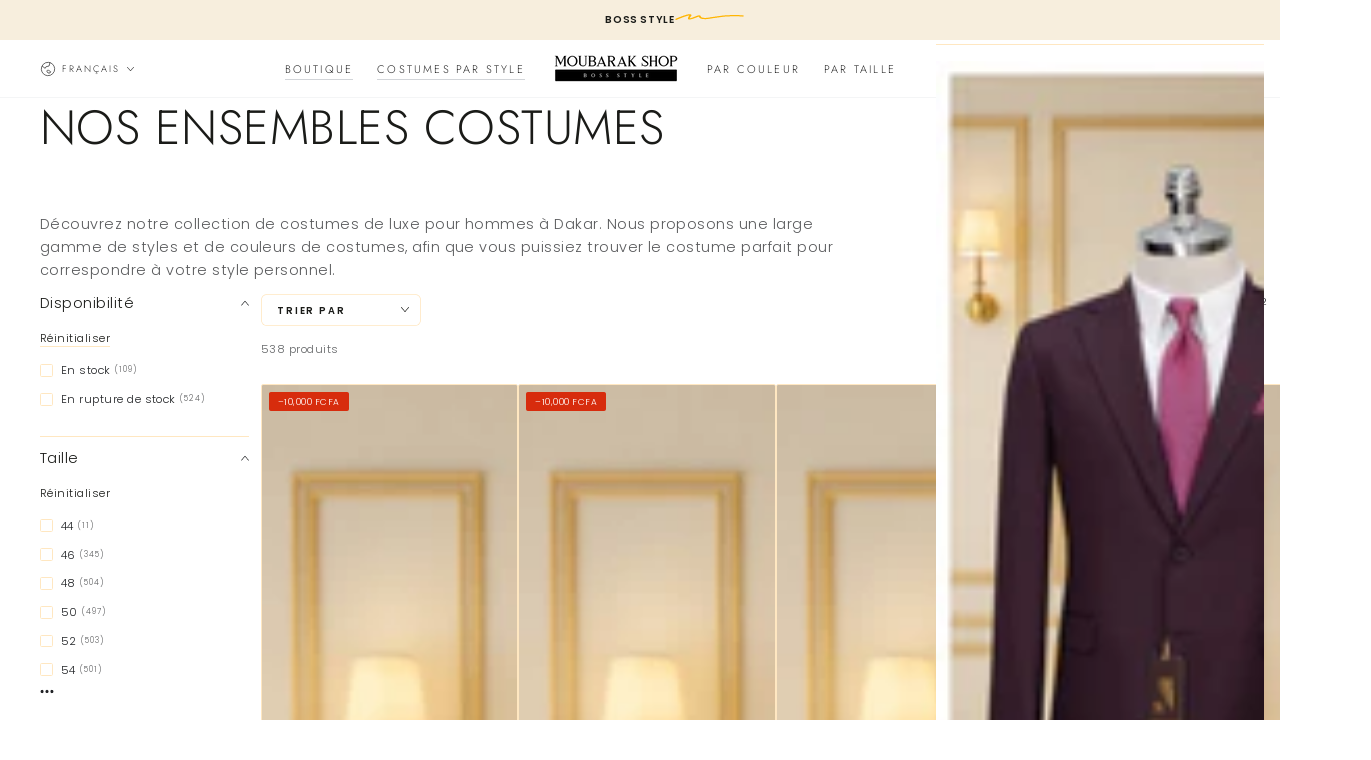

--- FILE ---
content_type: text/html; charset=utf-8
request_url: https://moubarak.shop/collections/ensemble-costume?page=2
body_size: 57539
content:
<!doctype html>
<html class="no-js" lang="fr">
  <head>
<script async crossorigin fetchpriority="high" src="/cdn/shopifycloud/importmap-polyfill/es-modules-shim.2.4.0.js"></script>
<script type="application/ld+json">
{
  "@context": "https://schema.org",
  "@graph": [
    {
      "@type": "Organization",
      "@id": "https://moubarak.shop/#org",
      "name": "MOUBARAK SHOP",
      "url": "https://moubarak.shop",
      "logo": "https://cdn.shopify.com/s/files/1/0651/1070/4383/files/logo_moubarak_shop.png?v=1754661669",
      "image": [
        "https://cdn.shopify.com/s/files/1/0651/1070/4383/files/logo_moubarak_shop.png?v=1754661669",
        "https://cdn.shopify.com/s/files/1/0651/1070/4383/files/boutique_moubarak_shop.jpg?v=1754738426"
      ],
      "slogan": "La référence des costumes de luxe pour hommes.",
      "sameAs": [
        "https://www.facebook.com/MoubarakShop/",
        "https://twitter.com/moubarak_shop",
        "https://pinterest.com/moubarak_shop",
        "https://instagram.com/moubarak.shop",
        "https://tiktok.com/@moubarak.shop",
        "https://www.linkedin.com/company/moubarak-shop%C2%AE/"
      ],
      "contactPoint": [
        {
          "@type": "ContactPoint",
          "contactType": "customer service",
          "telephone": "+221768559508",
          "email": "serviceclient@moubarak.shop",
          "areaServed": "Dakar, SN",
          "availableLanguage": ["fr"]
        },
        {
          "@type": "ContactPoint",
          "contactType": "store",
          "telephone": "+221338428864",
          "areaServed": "Dakar, SN",
          "availableLanguage": ["fr"]
        }
      ]
    },
    {
      "@type": "WebSite",
      "@id": "https://moubarak.shop/#website",
      "url": "https://moubarak.shop",
      "name": "MOUBARAK SHOP",
      "publisher": { "@id": "https://moubarak.shop/#org" },
      "potentialAction": {
        "@type": "SearchAction",
        "target": "https://moubarak.shop/search?q={search_term_string}",
        "query-input": "required name=search_term_string"
      }
    },
    {
      "@type": "ClothingStore",
      "@id": "https://moubarak.shop/#store",
      "name": "MOUBARAK SHOP",
      "url": "https://moubarak.shop",
      "image": [
        "https://cdn.shopify.com/s/files/1/0651/1070/4383/files/boutique_moubarak_shop.jpg?v=1754738426",
        "https://cdn.shopify.com/s/files/1/0651/1070/4383/files/logo_moubarak_shop.png?v=1754661669"
      ],
      "telephone": "+221768559508",
      "priceRange": "40000-160000 XOF",
      "currenciesAccepted": "XOF",
      "paymentAccepted": "Cash, Card, Wave, Orange Money",
      "address": {
        "@type": "PostalAddress",
        "streetAddress": "Rue 22 angle 27, Medina",
        "addressLocality": "Dakar",
        "postalCode": "10500",
        "addressCountry": "SN"
      },
      "areaServed": "Dakar, SN",
      "hasMap": "https://maps.app.goo.gl/HmPvDbdeoFfQpBeLA?g_st=ipc",
      "sameAs": [
        "https://www.facebook.com/MoubarakShop/",
        "https://instagram.com/moubarak.shop"
      ],
      "openingHoursSpecification": [
        {
          "@type": "OpeningHoursSpecification",
          "dayOfWeek": ["Monday","Tuesday","Wednesday","Thursday","Friday"],
          "opens": "10:00",
          "closes": "20:00"
        },
        {
          "@type": "OpeningHoursSpecification",
          "dayOfWeek": "Saturday",
          "opens": "11:00",
          "closes": "20:00"
        }
      ],
      "makesOffer": {
        "@type": "Offer",
        "url": "https://moubarak.shop/collections/all",
        "availability": "https://schema.org/InStock"
      }
    }
  ]
}
</script>


    <meta charset="utf-8">
    <meta http-equiv="X-UA-Compatible" content="IE=edge">
    <meta name="viewport" content="width=device-width,initial-scale=1">
    <meta name="theme-color" content="">
    <link rel="canonical" href="https://moubarak.shop/collections/ensemble-costume?page=2">
    <link rel="preconnect" href="https://cdn.shopify.com" crossorigin><link rel="icon" type="image/png" href="//moubarak.shop/cdn/shop/files/favicon-32x32.png?crop=center&height=32&v=1740678599&width=32"><link rel="preconnect" href="https://fonts.shopifycdn.com" crossorigin><title>
      NOS ENSEMBLES COSTUMES &ndash; Page 2 &ndash; MOUBARAK SHOP</title><meta name="description" content="  Découvrez notre collection de costumes de luxe pour hommes à Dakar. Nous proposons une large gamme de styles et de couleurs de costumes, afin que vous puissiez trouver le costume parfait pour correspondre à votre style personnel.">

<meta property="og:site_name" content="MOUBARAK SHOP">
<meta property="og:url" content="https://moubarak.shop/collections/ensemble-costume?page=2">
<meta property="og:title" content="NOS ENSEMBLES COSTUMES">
<meta property="og:type" content="product.group">
<meta property="og:description" content="  Découvrez notre collection de costumes de luxe pour hommes à Dakar. Nous proposons une large gamme de styles et de couleurs de costumes, afin que vous puissiez trouver le costume parfait pour correspondre à votre style personnel."><meta property="og:image" content="http://moubarak.shop/cdn/shop/collections/image_be2fe363-d09a-4edf-a263-513c705338a5.jpg?v=1656937211">
  <meta property="og:image:secure_url" content="https://moubarak.shop/cdn/shop/collections/image_be2fe363-d09a-4edf-a263-513c705338a5.jpg?v=1656937211">
  <meta property="og:image:width" content="1364">
  <meta property="og:image:height" content="1705"><meta name="twitter:site" content="@moubarak_shop"><meta name="twitter:card" content="summary_large_image">
<meta name="twitter:title" content="NOS ENSEMBLES COSTUMES">
<meta name="twitter:description" content="  Découvrez notre collection de costumes de luxe pour hommes à Dakar. Nous proposons une large gamme de styles et de couleurs de costumes, afin que vous puissiez trouver le costume parfait pour correspondre à votre style personnel.">


    <script type="importmap">
      {
        "imports": {
          "mdl-scrollsnap": "//moubarak.shop/cdn/shop/t/93/assets/scrollsnap.js?v=170600829773392310311761595837",
          "timeline-component": "//moubarak.shop/cdn/shop/t/93/assets/timeline-component.js?v=25828140184624228211761595837",
          "comparison-table-component": "//moubarak.shop/cdn/shop/t/93/assets/comparison-table-component.js?v=95021244545988581221761595837"
        }
      }
    
      <!-- Google Tag Manager -->
      <script>(function(w,d,s,l,i){w[l]=w[l]||[];w[l].push({'gtm.start':
      new Date().getTime(),event:'gtm.js'});var f=d.getElementsByTagName(s)[0],
      j=d.createElement(s),dl=l!='dataLayer'?'&l='+l:'';j.async=true;j.src=
      'https://www.googletagmanager.com/gtm.js?id='+i+dl;f.parentNode.insertBefore(j,f);
      })(window,document,'script','dataLayer','GTM-K37BCG5');</script>
      <!-- End Google Tag Manager -->

      <!-- Facebook Pixel Code -->
      <script>
        !function(f,b,e,v,n,t,s)
        {if(f.fbq)return;n=f.fbq=function(){n.callMethod?
        n.callMethod.apply(n,arguments):n.queue.push(arguments)};
        if(!f._fbq)f._fbq=n;n.push=n;n.loaded=!0;n.version='2.0';
        n.queue=[];t=b.createElement(e);t.async=!0;
        t.src=v;s=b.getElementsByTagName(e)[0];
        s.parentNode.insertBefore(t,s)}(window,document,'script',
        'https://connect.facebook.net/en_US/fbevents.js');
        fbq('init', 'your-pixel-id-goes-here');
        fbq('track', 'PageView');
      </script>
      <noscript><img height="1" width="1" style="display:none"
        src="https://www.facebook.com/tr?id=your-pixel-id-goes-here&ev=PageView&noscript=1"
      /></noscript>
      <!-- End Facebook Pixel Code -->  
    
    </script>

    <script src="//moubarak.shop/cdn/shop/t/93/assets/vendor-v4.js" defer="defer"></script>
    <script src="//moubarak.shop/cdn/shop/t/93/assets/pubsub.js?v=64530984355039965911761595837" defer="defer"></script>
    <script src="//moubarak.shop/cdn/shop/t/93/assets/global.js?v=105739679177674998921761595837" defer="defer"></script>
    <script src="//moubarak.shop/cdn/shop/t/93/assets/modules-basis.js?v=7117348240208911571761595837" defer="defer"></script>

    <script>window.performance && window.performance.mark && window.performance.mark('shopify.content_for_header.start');</script><meta name="google-site-verification" content="YpRExHJxAGieC9TACHyNZkdS1U_DArbX1jHPdcVp7YE">
<meta id="shopify-digital-wallet" name="shopify-digital-wallet" content="/65110704383/digital_wallets/dialog">
<link rel="alternate" type="application/atom+xml" title="Feed" href="/collections/ensemble-costume.atom" />
<link rel="prev" href="/collections/ensemble-costume?page=1">
<link rel="next" href="/collections/ensemble-costume?page=3">
<link rel="alternate" hreflang="x-default" href="https://moubarak.shop/collections/ensemble-costume?page=2">
<link rel="alternate" hreflang="fr" href="https://moubarak.shop/collections/ensemble-costume?page=2">
<link rel="alternate" hreflang="en" href="https://moubarak.shop/en/collections/ensemble-costume?page=2">
<link rel="alternate" hreflang="de" href="https://moubarak.shop/de/collections/ensemble-costume?page=2">
<link rel="alternate" type="application/json+oembed" href="https://moubarak.shop/collections/ensemble-costume.oembed?page=2">
<script async="async" src="/checkouts/internal/preloads.js?locale=fr-SN"></script>
<script id="shopify-features" type="application/json">{"accessToken":"a66b6ffdc39d59ad4d8f1bea78adee19","betas":["rich-media-storefront-analytics"],"domain":"moubarak.shop","predictiveSearch":true,"shopId":65110704383,"locale":"fr"}</script>
<script>var Shopify = Shopify || {};
Shopify.shop = "moubarakshoptest.myshopify.com";
Shopify.locale = "fr";
Shopify.currency = {"active":"XOF","rate":"1.0"};
Shopify.country = "SN";
Shopify.theme = {"name":"Copie de Be Yours 8.4.0 v1","id":155217002751,"schema_name":"Be Yours","schema_version":"8.4.0","theme_store_id":1399,"role":"main"};
Shopify.theme.handle = "null";
Shopify.theme.style = {"id":null,"handle":null};
Shopify.cdnHost = "moubarak.shop/cdn";
Shopify.routes = Shopify.routes || {};
Shopify.routes.root = "/";</script>
<script type="module">!function(o){(o.Shopify=o.Shopify||{}).modules=!0}(window);</script>
<script>!function(o){function n(){var o=[];function n(){o.push(Array.prototype.slice.apply(arguments))}return n.q=o,n}var t=o.Shopify=o.Shopify||{};t.loadFeatures=n(),t.autoloadFeatures=n()}(window);</script>
<script id="shop-js-analytics" type="application/json">{"pageType":"collection"}</script>
<script defer="defer" async type="module" src="//moubarak.shop/cdn/shopifycloud/shop-js/modules/v2/client.init-shop-cart-sync_BcDpqI9l.fr.esm.js"></script>
<script defer="defer" async type="module" src="//moubarak.shop/cdn/shopifycloud/shop-js/modules/v2/chunk.common_a1Rf5Dlz.esm.js"></script>
<script defer="defer" async type="module" src="//moubarak.shop/cdn/shopifycloud/shop-js/modules/v2/chunk.modal_Djra7sW9.esm.js"></script>
<script type="module">
  await import("//moubarak.shop/cdn/shopifycloud/shop-js/modules/v2/client.init-shop-cart-sync_BcDpqI9l.fr.esm.js");
await import("//moubarak.shop/cdn/shopifycloud/shop-js/modules/v2/chunk.common_a1Rf5Dlz.esm.js");
await import("//moubarak.shop/cdn/shopifycloud/shop-js/modules/v2/chunk.modal_Djra7sW9.esm.js");

  window.Shopify.SignInWithShop?.initShopCartSync?.({"fedCMEnabled":true,"windoidEnabled":true});

</script>
<script>(function() {
  var isLoaded = false;
  function asyncLoad() {
    if (isLoaded) return;
    isLoaded = true;
    var urls = ["\/\/cdn.shopify.com\/proxy\/146124895e733030879a7d844737d5863f37063e51b194723e56d2d1829f3401\/bingshoppingtool-t2app-prod.trafficmanager.net\/uet\/tracking_script?shop=moubarakshoptest.myshopify.com\u0026sp-cache-control=cHVibGljLCBtYXgtYWdlPTkwMA","\/\/cdn.shopify.com\/proxy\/fb01c5c04fd0d27f75fbb9a6c123e81b9a0750c9132a1bface47001474f78b83\/shopify-script-tags.s3.eu-west-1.amazonaws.com\/smartseo\/instantpage.js?shop=moubarakshoptest.myshopify.com\u0026sp-cache-control=cHVibGljLCBtYXgtYWdlPTkwMA","https:\/\/assets.tapcart.com\/__tc-ck-loader\/index.js?appId=xnT4c0UDAT\u0026environment=production\u0026shop=moubarakshoptest.myshopify.com","https:\/\/app.kiwisizing.com\/web\/js\/dist\/kiwiSizing\/plugin\/SizingPlugin.prod.js?v=330\u0026shop=moubarakshoptest.myshopify.com","https:\/\/admin.revenuehunt.com\/embed.js?shop=moubarakshoptest.myshopify.com"];
    for (var i = 0; i < urls.length; i++) {
      var s = document.createElement('script');
      s.type = 'text/javascript';
      s.async = true;
      s.src = urls[i];
      var x = document.getElementsByTagName('script')[0];
      x.parentNode.insertBefore(s, x);
    }
  };
  if(window.attachEvent) {
    window.attachEvent('onload', asyncLoad);
  } else {
    window.addEventListener('load', asyncLoad, false);
  }
})();</script>
<script id="__st">var __st={"a":65110704383,"offset":0,"reqid":"70c054ec-a8b4-4281-9a5a-c2394ae8943a-1769089529","pageurl":"moubarak.shop\/collections\/ensemble-costume?page=2","u":"b0f851735fd4","p":"collection","rtyp":"collection","rid":398477754623};</script>
<script>window.ShopifyPaypalV4VisibilityTracking = true;</script>
<script id="captcha-bootstrap">!function(){'use strict';const t='contact',e='account',n='new_comment',o=[[t,t],['blogs',n],['comments',n],[t,'customer']],c=[[e,'customer_login'],[e,'guest_login'],[e,'recover_customer_password'],[e,'create_customer']],r=t=>t.map((([t,e])=>`form[action*='/${t}']:not([data-nocaptcha='true']) input[name='form_type'][value='${e}']`)).join(','),a=t=>()=>t?[...document.querySelectorAll(t)].map((t=>t.form)):[];function s(){const t=[...o],e=r(t);return a(e)}const i='password',u='form_key',d=['recaptcha-v3-token','g-recaptcha-response','h-captcha-response',i],f=()=>{try{return window.sessionStorage}catch{return}},m='__shopify_v',_=t=>t.elements[u];function p(t,e,n=!1){try{const o=window.sessionStorage,c=JSON.parse(o.getItem(e)),{data:r}=function(t){const{data:e,action:n}=t;return t[m]||n?{data:e,action:n}:{data:t,action:n}}(c);for(const[e,n]of Object.entries(r))t.elements[e]&&(t.elements[e].value=n);n&&o.removeItem(e)}catch(o){console.error('form repopulation failed',{error:o})}}const l='form_type',E='cptcha';function T(t){t.dataset[E]=!0}const w=window,h=w.document,L='Shopify',v='ce_forms',y='captcha';let A=!1;((t,e)=>{const n=(g='f06e6c50-85a8-45c8-87d0-21a2b65856fe',I='https://cdn.shopify.com/shopifycloud/storefront-forms-hcaptcha/ce_storefront_forms_captcha_hcaptcha.v1.5.2.iife.js',D={infoText:'Protégé par hCaptcha',privacyText:'Confidentialité',termsText:'Conditions'},(t,e,n)=>{const o=w[L][v],c=o.bindForm;if(c)return c(t,g,e,D).then(n);var r;o.q.push([[t,g,e,D],n]),r=I,A||(h.body.append(Object.assign(h.createElement('script'),{id:'captcha-provider',async:!0,src:r})),A=!0)});var g,I,D;w[L]=w[L]||{},w[L][v]=w[L][v]||{},w[L][v].q=[],w[L][y]=w[L][y]||{},w[L][y].protect=function(t,e){n(t,void 0,e),T(t)},Object.freeze(w[L][y]),function(t,e,n,w,h,L){const[v,y,A,g]=function(t,e,n){const i=e?o:[],u=t?c:[],d=[...i,...u],f=r(d),m=r(i),_=r(d.filter((([t,e])=>n.includes(e))));return[a(f),a(m),a(_),s()]}(w,h,L),I=t=>{const e=t.target;return e instanceof HTMLFormElement?e:e&&e.form},D=t=>v().includes(t);t.addEventListener('submit',(t=>{const e=I(t);if(!e)return;const n=D(e)&&!e.dataset.hcaptchaBound&&!e.dataset.recaptchaBound,o=_(e),c=g().includes(e)&&(!o||!o.value);(n||c)&&t.preventDefault(),c&&!n&&(function(t){try{if(!f())return;!function(t){const e=f();if(!e)return;const n=_(t);if(!n)return;const o=n.value;o&&e.removeItem(o)}(t);const e=Array.from(Array(32),(()=>Math.random().toString(36)[2])).join('');!function(t,e){_(t)||t.append(Object.assign(document.createElement('input'),{type:'hidden',name:u})),t.elements[u].value=e}(t,e),function(t,e){const n=f();if(!n)return;const o=[...t.querySelectorAll(`input[type='${i}']`)].map((({name:t})=>t)),c=[...d,...o],r={};for(const[a,s]of new FormData(t).entries())c.includes(a)||(r[a]=s);n.setItem(e,JSON.stringify({[m]:1,action:t.action,data:r}))}(t,e)}catch(e){console.error('failed to persist form',e)}}(e),e.submit())}));const S=(t,e)=>{t&&!t.dataset[E]&&(n(t,e.some((e=>e===t))),T(t))};for(const o of['focusin','change'])t.addEventListener(o,(t=>{const e=I(t);D(e)&&S(e,y())}));const B=e.get('form_key'),M=e.get(l),P=B&&M;t.addEventListener('DOMContentLoaded',(()=>{const t=y();if(P)for(const e of t)e.elements[l].value===M&&p(e,B);[...new Set([...A(),...v().filter((t=>'true'===t.dataset.shopifyCaptcha))])].forEach((e=>S(e,t)))}))}(h,new URLSearchParams(w.location.search),n,t,e,['guest_login'])})(!0,!0)}();</script>
<script integrity="sha256-4kQ18oKyAcykRKYeNunJcIwy7WH5gtpwJnB7kiuLZ1E=" data-source-attribution="shopify.loadfeatures" defer="defer" src="//moubarak.shop/cdn/shopifycloud/storefront/assets/storefront/load_feature-a0a9edcb.js" crossorigin="anonymous"></script>
<script data-source-attribution="shopify.dynamic_checkout.dynamic.init">var Shopify=Shopify||{};Shopify.PaymentButton=Shopify.PaymentButton||{isStorefrontPortableWallets:!0,init:function(){window.Shopify.PaymentButton.init=function(){};var t=document.createElement("script");t.src="https://moubarak.shop/cdn/shopifycloud/portable-wallets/latest/portable-wallets.fr.js",t.type="module",document.head.appendChild(t)}};
</script>
<script data-source-attribution="shopify.dynamic_checkout.buyer_consent">
  function portableWalletsHideBuyerConsent(e){var t=document.getElementById("shopify-buyer-consent"),n=document.getElementById("shopify-subscription-policy-button");t&&n&&(t.classList.add("hidden"),t.setAttribute("aria-hidden","true"),n.removeEventListener("click",e))}function portableWalletsShowBuyerConsent(e){var t=document.getElementById("shopify-buyer-consent"),n=document.getElementById("shopify-subscription-policy-button");t&&n&&(t.classList.remove("hidden"),t.removeAttribute("aria-hidden"),n.addEventListener("click",e))}window.Shopify?.PaymentButton&&(window.Shopify.PaymentButton.hideBuyerConsent=portableWalletsHideBuyerConsent,window.Shopify.PaymentButton.showBuyerConsent=portableWalletsShowBuyerConsent);
</script>
<script data-source-attribution="shopify.dynamic_checkout.cart.bootstrap">document.addEventListener("DOMContentLoaded",(function(){function t(){return document.querySelector("shopify-accelerated-checkout-cart, shopify-accelerated-checkout")}if(t())Shopify.PaymentButton.init();else{new MutationObserver((function(e,n){t()&&(Shopify.PaymentButton.init(),n.disconnect())})).observe(document.body,{childList:!0,subtree:!0})}}));
</script>
<script id='scb4127' type='text/javascript' async='' src='https://moubarak.shop/cdn/shopifycloud/privacy-banner/storefront-banner.js'></script><script id="sections-script" data-sections="header" defer="defer" src="//moubarak.shop/cdn/shop/t/93/compiled_assets/scripts.js?v=10605"></script>
<script>window.performance && window.performance.mark && window.performance.mark('shopify.content_for_header.end');</script><style data-shopify>@font-face {
  font-family: Poppins;
  font-weight: 300;
  font-style: normal;
  font-display: swap;
  src: url("//moubarak.shop/cdn/fonts/poppins/poppins_n3.05f58335c3209cce17da4f1f1ab324ebe2982441.woff2") format("woff2"),
       url("//moubarak.shop/cdn/fonts/poppins/poppins_n3.6971368e1f131d2c8ff8e3a44a36b577fdda3ff5.woff") format("woff");
}

  @font-face {
  font-family: Poppins;
  font-weight: 600;
  font-style: normal;
  font-display: swap;
  src: url("//moubarak.shop/cdn/fonts/poppins/poppins_n6.aa29d4918bc243723d56b59572e18228ed0786f6.woff2") format("woff2"),
       url("//moubarak.shop/cdn/fonts/poppins/poppins_n6.5f815d845fe073750885d5b7e619ee00e8111208.woff") format("woff");
}

  @font-face {
  font-family: Poppins;
  font-weight: 300;
  font-style: italic;
  font-display: swap;
  src: url("//moubarak.shop/cdn/fonts/poppins/poppins_i3.8536b4423050219f608e17f134fe9ea3b01ed890.woff2") format("woff2"),
       url("//moubarak.shop/cdn/fonts/poppins/poppins_i3.0f4433ada196bcabf726ed78f8e37e0995762f7f.woff") format("woff");
}

  @font-face {
  font-family: Poppins;
  font-weight: 600;
  font-style: italic;
  font-display: swap;
  src: url("//moubarak.shop/cdn/fonts/poppins/poppins_i6.bb8044d6203f492888d626dafda3c2999253e8e9.woff2") format("woff2"),
       url("//moubarak.shop/cdn/fonts/poppins/poppins_i6.e233dec1a61b1e7dead9f920159eda42280a02c3.woff") format("woff");
}

  @font-face {
  font-family: Jost;
  font-weight: 300;
  font-style: normal;
  font-display: swap;
  src: url("//moubarak.shop/cdn/fonts/jost/jost_n3.a5df7448b5b8c9a76542f085341dff794ff2a59d.woff2") format("woff2"),
       url("//moubarak.shop/cdn/fonts/jost/jost_n3.882941f5a26d0660f7dd135c08afc57fc6939a07.woff") format("woff");
}

  @font-face {
  font-family: Jost;
  font-weight: 600;
  font-style: normal;
  font-display: swap;
  src: url("//moubarak.shop/cdn/fonts/jost/jost_n6.ec1178db7a7515114a2d84e3dd680832b7af8b99.woff2") format("woff2"),
       url("//moubarak.shop/cdn/fonts/jost/jost_n6.b1178bb6bdd3979fef38e103a3816f6980aeaff9.woff") format("woff");
}


  :root {
    --font-body-family: Poppins, sans-serif;
    --font-body-style: normal;
    --font-body-weight: 300;

    --font-heading-family: Jost, sans-serif;
    --font-heading-style: normal;
    --font-heading-weight: 300;

    --font-body-scale: 0.8;
    --font-heading-scale: 1.0;

    --font-navigation-family: var(--font-heading-family);
    --font-navigation-size: 11px;
    --font-navigation-weight: var(--font-heading-weight);
    --font-button-family: var(--font-body-family);
    --font-button-size: 11px;
    --font-button-baseline: 0.2rem;
    --font-price-family: var(--font-body-family);
    --font-price-scale: var(--font-body-scale);

    --color-base-text: 33, 35, 38;
    --color-base-background: 255, 255, 255;
    --color-base-solid-button-labels: 255, 250, 254;
    --color-base-outline-button-labels: 26, 27, 24;
    --color-base-accent: 0, 2, 35;
    --color-base-heading: 26, 27, 24;
    --color-base-border: 255, 231, 193;
    --color-placeholder: 243, 243, 243;
    --color-overlay: 33, 35, 38;
    --color-keyboard-focus: 135, 173, 245;
    --color-shadow: 168, 232, 226;
    --shadow-opacity: 1;

    --color-background-dark: 235, 235, 235;
    --color-price: #1a1b18;
    --color-sale-price: #d72c0d;
    --color-sale-badge-background: #d72c0d;
    --color-reviews: #ffa000;
    --color-critical: #d72c0d;
    --color-success: #008060;
    --color-highlight: 255, 160, 0;

    --payment-terms-background-color: #ffffff;
    --page-width: 160rem;
    --page-width-margin: 0rem;

    --card-color-scheme: var(--color-placeholder);
    --card-text-alignment: start;
    --card-flex-alignment: flex-start;
    --card-image-padding: 0px;
    --card-border-width: 1px;
    --card-radius: 2px;
    --card-shadow-horizontal-offset: 0px;
    --card-shadow-vertical-offset: 0px;
    
    --button-radius: 6px;
    --button-border-width: 1px;
    --button-shadow-horizontal-offset: 0px;
    --button-shadow-vertical-offset: 0px;

    --spacing-sections-desktop: 0px;
    --spacing-sections-mobile: 0px;

    --gradient-free-ship-progress: linear-gradient(325deg,#F9423A 0,#F1E04D 100%);
    --gradient-free-ship-complete: linear-gradient(325deg, #049cff 0, #35ee7a 100%);

    --plabel-price-tag-color: #000000;
    --plabel-price-tag-background: #d1d5db;
    --plabel-price-tag-height: 2.5rem;

    --swatch-outline-color: #f4f6f8;--text-8xl: 5.8rem;
    --text-6xl: 3.55rem;
    --text-5xl: 2.8rem;
    --text-4xl: 2.05rem;
    --text-3xl: 1.675rem;
    --text-2xl: 1.3rem;
    --text-xl: 1.05rem;
    --text-lg: 0.925rem;
    --text-base: 0.8rem;
    --text-2sm: 0.75rem;
    --text-sm: 0.75rem;
    --text-xs: 0.6875rem;
    --text-3xs: 0.5625rem;

    --fluid-sm-to-base: clamp(var(--text-sm), 0.8115rem + 0.1587vw, var(--text-base));
    --fluid-sm-to-lg: clamp(var(--text-sm), 0.748rem + 0.3174vw, var(--text-lg));
    --fluid-base-to-xl: clamp(var(--text-base), 0.873rem + 0.3175vw, var(--text-xl));
    --fluid-base-to-2xl: clamp(var(--text-base), 0.746rem + 0.6349vw, var(--text-2xl));
    --fluid-lg-to-2xl: clamp(var(--text-lg), 0.9722rem + 0.4444vw, var(--text-2xl));
    --fluid-xl-to-3xl: clamp(var(--text-xl), 0.4966rem + 1.1818vw, var(--text-3xl));

    --tw-translate-x: 0;
    --tw-translate-y: 0;
    --tw-rotate: 0;
    --tw-skew-x: 0;
    --tw-skew-y: 0;
    --tw-scale-x: 1;
    --tw-scale-y: 1;

    --font-normal: 400;
    --font-medium: 500;
    --font-bold: 700;

    --sp-0d5: 0.125rem;
    --sp-1: 0.25rem;
    --sp-1d5: 0.375rem;
    --sp-2: 0.5rem;
    --sp-2d5: 0.625rem;
    --sp-3: 0.75rem;
    --sp-3d5: 0.875rem;
    --sp-4: 1rem;
    --sp-4d5: 1.125rem;
    --sp-5: 1.25rem;
    --sp-5d5: 1.375rem;
    --sp-6: 1.5rem;
    --sp-6d5: 1.625rem;
    --sp-7: 1.75rem;
    --sp-7d5: 1.875rem;
    --sp-8: 2rem;
    --sp-9: 2.25rem;
    --sp-10: 2.5rem;
    --sp-12: 3rem;
    --sp-14: 3.5rem;
  }

  *,
  *::before,
  *::after {
    box-sizing: inherit;
  }

  html {
    box-sizing: border-box;
    font-size: calc(var(--font-body-scale) * 62.5%);
    height: 100%;
  }

  body {
    min-height: 100%;
    margin: 0;
    font-size: 1.5rem;
    letter-spacing: 0.06rem;
    line-height: calc(1 + 0.8 / var(--font-body-scale));
    font-family: var(--font-body-family);
    font-style: var(--font-body-style);
    font-weight: var(--font-body-weight);
  }

  @media screen and (min-width: 750px) {
    body {
      font-size: 1.6rem;
    }
  }</style><link href="//moubarak.shop/cdn/shop/t/93/assets/base.css?v=56154053777866764741761595837" rel="stylesheet" type="text/css" media="all" /><link rel="stylesheet" href="//moubarak.shop/cdn/shop/t/93/assets/apps.css?v=58555770612562691921761595837" media="print" fetchpriority="low" onload="this.media='all'">

    <link
        rel="preload"
        as="font"
        href="//moubarak.shop/cdn/fonts/poppins/poppins_n3.05f58335c3209cce17da4f1f1ab324ebe2982441.woff2"
        type="font/woff2"
        crossorigin
      ><link
        rel="preload"
        as="font"
        href="//moubarak.shop/cdn/fonts/jost/jost_n3.a5df7448b5b8c9a76542f085341dff794ff2a59d.woff2"
        type="font/woff2"
        crossorigin
      ><link rel="stylesheet" href="//moubarak.shop/cdn/shop/t/93/assets/component-predictive-search.css?v=94320327991181004901761595837" media="print" onload="this.media='all'"><link rel="stylesheet" href="//moubarak.shop/cdn/shop/t/93/assets/component-quick-view.css?v=161742497119562552051761595837" media="print" onload="this.media='all'"><link rel="stylesheet" href="//moubarak.shop/cdn/shop/t/93/assets/component-color-swatches.css?v=147375175252346861151761595837" media="print" onload="this.media='all'"><script>
  document.documentElement.classList.replace('no-js', 'js');

  window.theme = window.theme || {};

  theme.routes = {
    root_url: '/',
    cart_url: '/cart',
    cart_add_url: '/cart/add',
    cart_change_url: '/cart/change',
    cart_update_url: '/cart/update',
    search_url: '/search',
    predictive_search_url: '/search/suggest'
  };

  theme.cartStrings = {
    error: `Il y a une erreur lors de la mise à jour de votre panier. Veuillez réessayer.`,
    quantityError: `Vous pouvez uniquement ajouter [quantity] de cet élément à votre panier.`
  };

  theme.variantStrings = {
    addToCart: `Ajouter au panier`,
    soldOut: `Épuisé`,
    unavailable: `Indisponible`,
    preOrder: `Pré-commande`
  };

  theme.accessibilityStrings = {
    imageAvailable: `Image [index] est maintenant disponible dans la vue galerie`,
    shareSuccess: `Lien copié dans le presse-papier!`,
    fillInAllLineItemPropertyRequiredFields: `Veuillez remplir tous les champs obligatoires`
  }

  theme.dateStrings = {
    d: `J`,
    day: `Jour`,
    days: `Jours`,
    hour: `Heure`,
    hours: `Heures`,
    minute: `Min`,
    minutes: `Mins`,
    second: `Sec`,
    seconds: `Secs`
  };theme.shopSettings = {
    moneyFormat: "\u003cspan class='money'\u003e{{amount}} FCFA\u003c\/span\u003e",
    isoCode: "XOF",
    cartDrawer: true,
    currencyCode: false,
    giftwrapRate: 'product'
  };

  theme.settings = {
    themeName: 'Be Yours',
    themeVersion: '8.4.0',
    agencyId: ''
  };

  /*! (c) Andrea Giammarchi @webreflection ISC */
  !function(){"use strict";var e=function(e,t){var n=function(e){for(var t=0,n=e.length;t<n;t++)r(e[t])},r=function(e){var t=e.target,n=e.attributeName,r=e.oldValue;t.attributeChangedCallback(n,r,t.getAttribute(n))};return function(o,a){var l=o.constructor.observedAttributes;return l&&e(a).then((function(){new t(n).observe(o,{attributes:!0,attributeOldValue:!0,attributeFilter:l});for(var e=0,a=l.length;e<a;e++)o.hasAttribute(l[e])&&r({target:o,attributeName:l[e],oldValue:null})})),o}};function t(e,t){(null==t||t>e.length)&&(t=e.length);for(var n=0,r=new Array(t);n<t;n++)r[n]=e[n];return r}function n(e,n){var r="undefined"!=typeof Symbol&&e[Symbol.iterator]||e["@@iterator"];if(!r){if(Array.isArray(e)||(r=function(e,n){if(e){if("string"==typeof e)return t(e,n);var r=Object.prototype.toString.call(e).slice(8,-1);return"Object"===r&&e.constructor&&(r=e.constructor.name),"Map"===r||"Set"===r?Array.from(e):"Arguments"===r||/^(?:Ui|I)nt(?:8|16|32)(?:Clamped)?Array$/.test(r)?t(e,n):void 0}}(e))||n&&e&&"number"==typeof e.length){r&&(e=r);var o=0,a=function(){};return{s:a,n:function(){return o>=e.length?{done:!0}:{done:!1,value:e[o++]}},e:function(e){throw e},f:a}}throw new TypeError("Invalid attempt to iterate non-iterable instance.\nIn order to be iterable, non-array objects must have a [Symbol.iterator]() method.")}var l,i=!0,u=!1;return{s:function(){r=r.call(e)},n:function(){var e=r.next();return i=e.done,e},e:function(e){u=!0,l=e},f:function(){try{i||null==r.return||r.return()}finally{if(u)throw l}}}}
  /*! (c) Andrea Giammarchi - ISC */var r=!0,o=!1,a="querySelectorAll",l="querySelectorAll",i=self,u=i.document,c=i.Element,s=i.MutationObserver,f=i.Set,d=i.WeakMap,h=function(e){return l in e},v=[].filter,g=function(e){var t=new d,i=function(n,r){var o;if(r)for(var a,l=function(e){return e.matches||e.webkitMatchesSelector||e.msMatchesSelector}(n),i=0,u=p.length;i<u;i++)l.call(n,a=p[i])&&(t.has(n)||t.set(n,new f),(o=t.get(n)).has(a)||(o.add(a),e.handle(n,r,a)));else t.has(n)&&(o=t.get(n),t.delete(n),o.forEach((function(t){e.handle(n,r,t)})))},g=function(e){for(var t=!(arguments.length>1&&void 0!==arguments[1])||arguments[1],n=0,r=e.length;n<r;n++)i(e[n],t)},p=e.query,y=e.root||u,m=function(e){var t=arguments.length>1&&void 0!==arguments[1]?arguments[1]:document,l=arguments.length>2&&void 0!==arguments[2]?arguments[2]:MutationObserver,i=arguments.length>3&&void 0!==arguments[3]?arguments[3]:["*"],u=function t(o,l,i,u,c,s){var f,d=n(o);try{for(d.s();!(f=d.n()).done;){var h=f.value;(s||a in h)&&(c?i.has(h)||(i.add(h),u.delete(h),e(h,c)):u.has(h)||(u.add(h),i.delete(h),e(h,c)),s||t(h[a](l),l,i,u,c,r))}}catch(e){d.e(e)}finally{d.f()}},c=new l((function(e){if(i.length){var t,a=i.join(","),l=new Set,c=new Set,s=n(e);try{for(s.s();!(t=s.n()).done;){var f=t.value,d=f.addedNodes,h=f.removedNodes;u(h,a,l,c,o,o),u(d,a,l,c,r,o)}}catch(e){s.e(e)}finally{s.f()}}})),s=c.observe;return(c.observe=function(e){return s.call(c,e,{subtree:r,childList:r})})(t),c}(i,y,s,p),b=c.prototype.attachShadow;return b&&(c.prototype.attachShadow=function(e){var t=b.call(this,e);return m.observe(t),t}),p.length&&g(y[l](p)),{drop:function(e){for(var n=0,r=e.length;n<r;n++)t.delete(e[n])},flush:function(){for(var e=m.takeRecords(),t=0,n=e.length;t<n;t++)g(v.call(e[t].removedNodes,h),!1),g(v.call(e[t].addedNodes,h),!0)},observer:m,parse:g}},p=self,y=p.document,m=p.Map,b=p.MutationObserver,w=p.Object,E=p.Set,S=p.WeakMap,A=p.Element,M=p.HTMLElement,O=p.Node,N=p.Error,C=p.TypeError,T=p.Reflect,q=w.defineProperty,I=w.keys,D=w.getOwnPropertyNames,L=w.setPrototypeOf,P=!self.customElements,k=function(e){for(var t=I(e),n=[],r=t.length,o=0;o<r;o++)n[o]=e[t[o]],delete e[t[o]];return function(){for(var o=0;o<r;o++)e[t[o]]=n[o]}};if(P){var x=function(){var e=this.constructor;if(!$.has(e))throw new C("Illegal constructor");var t=$.get(e);if(W)return z(W,t);var n=H.call(y,t);return z(L(n,e.prototype),t)},H=y.createElement,$=new m,_=new m,j=new m,R=new m,V=[],U=g({query:V,handle:function(e,t,n){var r=j.get(n);if(t&&!r.isPrototypeOf(e)){var o=k(e);W=L(e,r);try{new r.constructor}finally{W=null,o()}}var a="".concat(t?"":"dis","connectedCallback");a in r&&e[a]()}}).parse,W=null,F=function(e){if(!_.has(e)){var t,n=new Promise((function(e){t=e}));_.set(e,{$:n,_:t})}return _.get(e).$},z=e(F,b);q(self,"customElements",{configurable:!0,value:{define:function(e,t){if(R.has(e))throw new N('the name "'.concat(e,'" has already been used with this registry'));$.set(t,e),j.set(e,t.prototype),R.set(e,t),V.push(e),F(e).then((function(){U(y.querySelectorAll(e))})),_.get(e)._(t)},get:function(e){return R.get(e)},whenDefined:F}}),q(x.prototype=M.prototype,"constructor",{value:x}),q(self,"HTMLElement",{configurable:!0,value:x}),q(y,"createElement",{configurable:!0,value:function(e,t){var n=t&&t.is,r=n?R.get(n):R.get(e);return r?new r:H.call(y,e)}}),"isConnected"in O.prototype||q(O.prototype,"isConnected",{configurable:!0,get:function(){return!(this.ownerDocument.compareDocumentPosition(this)&this.DOCUMENT_POSITION_DISCONNECTED)}})}else if(P=!self.customElements.get("extends-li"))try{var B=function e(){return self.Reflect.construct(HTMLLIElement,[],e)};B.prototype=HTMLLIElement.prototype;var G="extends-li";self.customElements.define("extends-li",B,{extends:"li"}),P=y.createElement("li",{is:G}).outerHTML.indexOf(G)<0;var J=self.customElements,K=J.get,Q=J.whenDefined;q(self.customElements,"whenDefined",{configurable:!0,value:function(e){var t=this;return Q.call(this,e).then((function(n){return n||K.call(t,e)}))}})}catch(e){}if(P){var X=function(e){var t=ae.get(e);ve(t.querySelectorAll(this),e.isConnected)},Y=self.customElements,Z=y.createElement,ee=Y.define,te=Y.get,ne=Y.upgrade,re=T||{construct:function(e){return e.call(this)}},oe=re.construct,ae=new S,le=new E,ie=new m,ue=new m,ce=new m,se=new m,fe=[],de=[],he=function(e){return se.get(e)||te.call(Y,e)},ve=g({query:de,handle:function(e,t,n){var r=ce.get(n);if(t&&!r.isPrototypeOf(e)){var o=k(e);be=L(e,r);try{new r.constructor}finally{be=null,o()}}var a="".concat(t?"":"dis","connectedCallback");a in r&&e[a]()}}).parse,ge=g({query:fe,handle:function(e,t){ae.has(e)&&(t?le.add(e):le.delete(e),de.length&&X.call(de,e))}}).parse,pe=A.prototype.attachShadow;pe&&(A.prototype.attachShadow=function(e){var t=pe.call(this,e);return ae.set(this,t),t});var ye=function(e){if(!ue.has(e)){var t,n=new Promise((function(e){t=e}));ue.set(e,{$:n,_:t})}return ue.get(e).$},me=e(ye,b),be=null;D(self).filter((function(e){return/^HTML.*Element$/.test(e)})).forEach((function(e){var t=self[e];function n(){var e=this.constructor;if(!ie.has(e))throw new C("Illegal constructor");var n=ie.get(e),r=n.is,o=n.tag;if(r){if(be)return me(be,r);var a=Z.call(y,o);return a.setAttribute("is",r),me(L(a,e.prototype),r)}return oe.call(this,t,[],e)}q(n.prototype=t.prototype,"constructor",{value:n}),q(self,e,{value:n})})),q(y,"createElement",{configurable:!0,value:function(e,t){var n=t&&t.is;if(n){var r=se.get(n);if(r&&ie.get(r).tag===e)return new r}var o=Z.call(y,e);return n&&o.setAttribute("is",n),o}}),q(Y,"get",{configurable:!0,value:he}),q(Y,"whenDefined",{configurable:!0,value:ye}),q(Y,"upgrade",{configurable:!0,value:function(e){var t=e.getAttribute("is");if(t){var n=se.get(t);if(n)return void me(L(e,n.prototype),t)}ne.call(Y,e)}}),q(Y,"define",{configurable:!0,value:function(e,t,n){if(he(e))throw new N("'".concat(e,"' has already been defined as a custom element"));var r,o=n&&n.extends;ie.set(t,o?{is:e,tag:o}:{is:"",tag:e}),o?(r="".concat(o,'[is="').concat(e,'"]'),ce.set(r,t.prototype),se.set(e,t),de.push(r)):(ee.apply(Y,arguments),fe.push(r=e)),ye(e).then((function(){o?(ve(y.querySelectorAll(r)),le.forEach(X,[r])):ge(y.querySelectorAll(r))})),ue.get(e)._(t)}})}}();
</script>
<!-- BEGIN app block: shopify://apps/simprosys-google-shopping-feed/blocks/core_settings_block/1f0b859e-9fa6-4007-97e8-4513aff5ff3b --><!-- BEGIN: GSF App Core Tags & Scripts by Simprosys Google Shopping Feed -->









<!-- END: GSF App Core Tags & Scripts by Simprosys Google Shopping Feed -->
<!-- END app block --><!-- BEGIN app block: shopify://apps/reelup-shoppable-videos-reels/blocks/reelup/a8ec9e4d-d192-44f7-9c23-595f9ee7dd5b --><style>
  [id*='reelup'].shopify-app-block {
    width: 100%;
  }
</style><style id='reelUp_customCSS'>
    
  </style><script>
    eval(``);
  </script><script src='https://cdn-v2.reelup.io/global.js.gz?v=1769089529' defer></script><script>
  console.log("%cVideo commerce powered by ReelUp.", 'font-size: 18px; font-weight: 600; color: #000;background: #a3f234; padding: 10px 20px; border-radius: 5px; width: 100%');
  console.log("🚀 Enhanced Product Discovery.\n" +
  "📈 Increased Conversion Rates.\n" +
  "🤩 Elevated Visitor Engagements.\n\n" +
  "Learn more at: https://apps.shopify.com/reelup/");

  window.shopFormat = "\u003cspan class='money'\u003e{{amount}} FCFA\u003c\/span\u003e";
  window.shopCurrency = "XOF";
  window.REELUP = {
     files: {
        carousel: {
            css: "https://cdn.shopify.com/extensions/019a961d-0cdf-72c1-aed3-524c2b6dbde8/ig-reels-124/assets/reels_carousel.css",
        },
        stacked: {
            css: "https://cdn.shopify.com/extensions/019a961d-0cdf-72c1-aed3-524c2b6dbde8/ig-reels-124/assets/reels_carousel_stacked.css",
        },
        grid: {
            css: "https://cdn.shopify.com/extensions/019a961d-0cdf-72c1-aed3-524c2b6dbde8/ig-reels-124/assets/reels_grid.css",
        },
        stories: {
            css: "https://cdn.shopify.com/extensions/019a961d-0cdf-72c1-aed3-524c2b6dbde8/ig-reels-124/assets/reels_stories.css",
        },
    },
    shopLocale: "SN"
  };const settingsData = {"translations":{"description_label":"Description","quantity":"Quantité","add_cart_error_message":"Une erreur est survenue","add_cart_success_message":"Ajouté au panier avec succès!","single_product":"Product","multiple_products":"Products","sold_out_button_text":"Épuisé","off":"Désactivé","view_cart":"Voir le panier","credit":"Crédits","recommended_products":"Tu peux aimer","unmute_btn":"Appuyez pour réactiver le son","swipe_to_next":"Faites glisser votre doigt vers le haut pour en voir plus !","copied":"Copié","empty_cart":"Votre panier est vide","cart_popup_heading":"Votre panier","no_product_found":"Aucun produit trouvé","share_popup_heading":"Partager la vidéo","video_url":"URL de la vidéo","copy_link":"Copier le lien","product":"Produit","price":"Prix","subtotal":"Total","checkout_button":"Vérifier","reviews_label":"Avis des clients","total_reviews":"Basé sur {{raters}} avis","load_more_reviews":"Charger plus d'avis","cart_limit_error":"Vous avez atteint la limite pour ajouter un produit au panier","share_label":"Share","likes_label":"Likes","views_label":"Views","add_to_cart_button":"Ajouter au panier","shop_now_button":"Achetez maintenant","more_info_button":"Plus d'informations","multiple_products_heading":"Produits vus dans la vidéo"},"integrations":{"reviews":{"reviews_provider":null,"reviews_api_key":null}},"devtool":{"custom_css":null,"custom_js":null,"load_on_interaction":0,"playlist_addtocart_js":null,"popup_cart_button_js":null,"popup_addtocart_button_js":null,"soldout_js":null,"scale_video":1,"api_key":"9f72306c144d4a9d8aed001de4ca70e8"},"socialpixel":{"facebook_pixel":null,"tiktok_pixel":null,"google_pixel":null,"snapchat_pixel":null}};
      const global_settings = {"reel_views":1,"reel_likes":1,"reel_share":1,"brand_logo":null,"powered_by_reelup":0,"overlay_icon":"none","icon_color":"rgba(0, 0, 0, 1)","primary_button_background_color":"rgb(255,160,0)","primary_button_text_color":"rgb(255,255,255)","secondary_button_background_color":"rgba(255,255,255,1)","secondary_button_text_color":"rgb(255,160,0)","secondary_button_border_color":"rgb(255,160,0)","sale_badge_background_color":"rgba(255, 160, 0, 1)","sale_badge_text_color":"rgba(255, 250, 254, 1)","regular_price_color":"rgba(255, 255, 255, 1)","sale_price_color":"rgba(255, 255, 255, 1)","modal_logo_width":50,"quantity_allowed_per_item":5,"items_to_purchase_allowed":25,"show_decimal":1,"is_order_tag":1,"reels_sorting":1,"reels_sorting_option":"views","smart_inventory_sync":0,"smart_inventory_sync_option":"move_reel_to_last","full_video_quality":"medium","short_video_quality":"short_high"};
      const retargeting_settings = [];
      window.REELUP.products = [];
      window.REELUP.customProducts = null;
      window.REELUP.videos = [{"id":197719,"title":"Blazer Beige - MOUBARAK SHOP","short_video":"https:\/\/cdn.shopify.com\/s\/files\/1\/0651\/1070\/4383\/files\/reelUp_8q53wkw8hj1753200793990_short_high.mp4?v=1753200928","thumbnail":"https:\/\/cdn.shopify.com\/s\/files\/1\/0651\/1070\/4383\/files\/reelUp_8q53wkw8hj1753200793990_thumbnail.jpg?v=1753200932","cta":"tagged_products","recommended_products_ai":"shopify_recommendation_ai","badge_text":"Blazer","upload_date":"2025-07-22 16:13:51","cta_external_link":0,"full_video":"https:\/\/cdn.shopify.com\/s\/files\/1\/0651\/1070\/4383\/files\/reelUp_8q53wkw8hj1753200793990_medium.mp4?v=1753200942","products":[{"reel_id":197719,"id":9155784802559,"handle":"blazer-beige","available":1}]},{"id":197720,"title":"Blazer Violet Prune - MOUBARAK SHOP","short_video":"https:\/\/cdn.shopify.com\/s\/files\/1\/0651\/1070\/4383\/files\/reelUp_saoyzih1su1753200793990_short_high.mp4?v=1753200939","thumbnail":"https:\/\/cdn.shopify.com\/s\/files\/1\/0651\/1070\/4383\/files\/reelUp_saoyzih1su1753200793990_thumbnail.jpg?v=1753200930","cta":"tagged_products","recommended_products_ai":"shopify_recommendation_ai","badge_text":"Blazer","upload_date":"2025-07-22 16:14:23","cta_external_link":0,"full_video":"https:\/\/cdn.shopify.com\/s\/files\/1\/0651\/1070\/4383\/files\/reelUp_saoyzih1su1753200793990_medium.mp4?v=1753200931","products":[{"reel_id":197720,"id":9155785523455,"handle":"blazer-violet-prune","available":1}]},{"id":197721,"title":"Blazer Marron Motif - MOUBARAK SHOP","short_video":"https:\/\/cdn.shopify.com\/s\/files\/1\/0651\/1070\/4383\/files\/reelUp_uqgzxxhyqrg1753200793990_short_high.mp4?v=1753200932","thumbnail":"https:\/\/cdn.shopify.com\/s\/files\/1\/0651\/1070\/4383\/files\/reelUp_uqgzxxhyqrg1753200793990_thumbnail.jpg?v=1753200927","cta":"tagged_products","recommended_products_ai":"shopify_recommendation_ai","badge_text":"Blazer","upload_date":"2025-07-22 16:14:40","cta_external_link":0,"full_video":"https:\/\/cdn.shopify.com\/s\/files\/1\/0651\/1070\/4383\/files\/reelUp_uqgzxxhyqrg1753200793990_medium.mp4?v=1753200941","products":[{"reel_id":197721,"id":9155786178815,"handle":"blazer-marron-motif-20","available":1}]},{"id":197722,"title":"Blazer Bleu Motif - MOUBARAK SHOP","short_video":"https:\/\/cdn.shopify.com\/s\/files\/1\/0651\/1070\/4383\/files\/reelUp_s1zwbw7gw0h1753200793990_short_high.mp4?v=1753200935","thumbnail":"https:\/\/cdn.shopify.com\/s\/files\/1\/0651\/1070\/4383\/files\/reelUp_s1zwbw7gw0h1753200793990_thumbnail.jpg?v=1753200921","cta":"tagged_products","recommended_products_ai":"shopify_recommendation_ai","badge_text":"Blazer","upload_date":"2025-07-22 16:14:52","cta_external_link":0,"full_video":"https:\/\/cdn.shopify.com\/s\/files\/1\/0651\/1070\/4383\/files\/reelUp_s1zwbw7gw0h1753200793990_medium.mp4?v=1753200929","products":[{"reel_id":197722,"id":9155786113279,"handle":"blazer-bleu-motif-31","available":1}]},{"id":197723,"title":"Blazer Gris Motif - MOUBARAK SHOP","short_video":"https:\/\/cdn.shopify.com\/s\/files\/1\/0651\/1070\/4383\/files\/reelUp_r1rv11lsr7j1753200793989_short_high.mp4?v=1753200924","thumbnail":"https:\/\/cdn.shopify.com\/s\/files\/1\/0651\/1070\/4383\/files\/reelUp_r1rv11lsr7j1753200793989_thumbnail.jpg?v=1753200924","cta":"tagged_products","recommended_products_ai":"shopify_recommendation_ai","badge_text":"Blazer","upload_date":"2025-07-22 16:15:04","cta_external_link":0,"full_video":"https:\/\/cdn.shopify.com\/s\/files\/1\/0651\/1070\/4383\/files\/reelUp_r1rv11lsr7j1753200793989_medium.mp4?v=1753200955","products":[{"reel_id":197723,"id":9155785130239,"handle":"blazer-gris-motif-19","available":0}]},{"id":197745,"title":"Blazer Gris Motif - MOUBARAK SHOP","short_video":"https:\/\/cdn.shopify.com\/s\/files\/1\/0651\/1070\/4383\/files\/reelUp_fsg7wmpkrss1753202790459_short_high.mp4?v=1753202938","thumbnail":"https:\/\/cdn.shopify.com\/s\/files\/1\/0651\/1070\/4383\/files\/reelUp_fsg7wmpkrss1753202790459_thumbnail.jpg?v=1753202919","cta":"tagged_products","recommended_products_ai":"shopify_recommendation_ai","badge_text":"Blazer","upload_date":"2025-07-22 16:47:00","cta_external_link":0,"full_video":"https:\/\/cdn.shopify.com\/s\/files\/1\/0651\/1070\/4383\/files\/reelUp_fsg7wmpkrss1753202790459_medium.mp4?v=1753202959","products":[{"reel_id":197745,"id":9155785818367,"handle":"blazer-gris-motif-22","available":1}]},{"id":197747,"title":"Blazer Gris Motif - MOUBARAK SHOP","short_video":"https:\/\/cdn.shopify.com\/s\/files\/1\/0651\/1070\/4383\/files\/reelUp_dxe3tgsvh2l1753202790458_short_high.mp4?v=1753202939","thumbnail":"https:\/\/cdn.shopify.com\/s\/files\/1\/0651\/1070\/4383\/files\/reelUp_dxe3tgsvh2l1753202790458_thumbnail.jpg?v=1753202922","cta":"tagged_products","recommended_products_ai":"shopify_recommendation_ai","badge_text":"Blazer","upload_date":"2025-07-22 16:47:44","cta_external_link":0,"full_video":"https:\/\/cdn.shopify.com\/s\/files\/1\/0651\/1070\/4383\/files\/reelUp_dxe3tgsvh2l1753202790458_medium.mp4?v=1753202950","products":[{"reel_id":197747,"id":9155784966399,"handle":"blazer-gris-motif-17","available":1}]},{"id":197748,"title":"Blazer Gris Motif - MOUBARAK SHOP","short_video":"https:\/\/cdn.shopify.com\/s\/files\/1\/0651\/1070\/4383\/files\/reelUp_may7zwif4sl1753202790458_short_high.mp4?v=1753202929","thumbnail":"https:\/\/cdn.shopify.com\/s\/files\/1\/0651\/1070\/4383\/files\/reelUp_may7zwif4sl1753202790458_thumbnail.jpg?v=1753202925","cta":"tagged_products","recommended_products_ai":"shopify_recommendation_ai","badge_text":"Blazer","upload_date":"2025-07-22 16:47:59","cta_external_link":0,"full_video":"https:\/\/cdn.shopify.com\/s\/files\/1\/0651\/1070\/4383\/files\/reelUp_may7zwif4sl1753202790458_medium.mp4?v=1753202948","products":[{"reel_id":197748,"id":9155785556223,"handle":"blazer-gris-motif-20","available":1}]},{"id":197749,"title":"Blazer Bleu Motif - MOUBARAK SHOP","short_video":"https:\/\/cdn.shopify.com\/s\/files\/1\/0651\/1070\/4383\/files\/reelUp_5574qfe0iba1753202790458_short_high.mp4?v=1753202931","thumbnail":"https:\/\/cdn.shopify.com\/s\/files\/1\/0651\/1070\/4383\/files\/reelUp_5574qfe0iba1753202790458_thumbnail.jpg?v=1753202927","cta":"tagged_products","recommended_products_ai":"shopify_recommendation_ai","badge_text":"Blazer","upload_date":"2025-07-22 16:48:15","cta_external_link":0,"full_video":"https:\/\/cdn.shopify.com\/s\/files\/1\/0651\/1070\/4383\/files\/reelUp_5574qfe0iba1753202790458_medium.mp4?v=1753202935","products":[{"reel_id":197749,"id":9155786375423,"handle":"blazer-bleu-motif-33","available":1}]},{"id":197750,"title":"Blazer Bleu Motif - MOUBARAK SHOP","short_video":"https:\/\/cdn.shopify.com\/s\/files\/1\/0651\/1070\/4383\/files\/reelUp_7c7etugg7go1753202790458_short_high.mp4?v=1753202946","thumbnail":"https:\/\/cdn.shopify.com\/s\/files\/1\/0651\/1070\/4383\/files\/reelUp_7c7etugg7go1753202790458_thumbnail.jpg?v=1753202916","cta":"tagged_products","recommended_products_ai":"shopify_recommendation_ai","badge_text":"Blazer","upload_date":"2025-07-22 16:48:27","cta_external_link":0,"full_video":"https:\/\/cdn.shopify.com\/s\/files\/1\/0651\/1070\/4383\/files\/reelUp_7c7etugg7go1753202790458_medium.mp4?v=1753202936","products":[{"reel_id":197750,"id":9155785163007,"handle":"blazer-bleu-motif-23","available":1}]}];try {
        const reelupInteractions = [{"reel_id":"197721","metrics":{"views":15,"likes":0,"shares":0}},{"reel_id":"197747","metrics":{"views":3,"likes":0,"shares":0}},{"reel_id":"197748","metrics":{"views":6,"likes":0,"shares":0}},{"reel_id":"197720","metrics":{"views":18,"likes":0,"shares":0}},{"reel_id":"197749","metrics":{"views":8,"likes":0,"shares":0}},{"reel_id":"197750","metrics":{"views":3,"likes":0,"shares":0}},{"reel_id":"197745","metrics":{"views":10,"likes":0,"shares":0}},{"reel_id":"197723","metrics":{"views":11,"likes":0,"shares":0}},{"reel_id":"197722","metrics":{"views":4,"likes":0,"shares":0}},{"reel_id":"197719","metrics":{"views":52,"likes":0,"shares":0}}];
        const videosWithMetrics = window.REELUP.videos.map((video) => {
          const matching = reelupInteractions.find((interaction) => interaction.reel_id == video.id);
          return {
            ...video,
            metrics: matching ? matching.metrics : null
          };
        });
        window.REELUP.videos = videosWithMetrics;
      } catch (err) {
        console.log("Error merging ReelUp videos with interactions", err);
      }window.REELUP.pops = null;
      window.REELUP.playlists = [{"id":18426,"type":"carousel","title":"Visionnez \u0026 Achetez","status":1,"priority":1,"visibility":"[\"home_page\"]","custom_page_url":null,"targetProductsType":"all_products","target_collection_pages":"all_collections","widget_template":"overlay","video_player_layout":"default_view","specific_markets":null,"device_visibility":"both","reels":[197719,197720,197721,197722,197723,197750,197749,197748,197747,197745],"shopify_markets":"ALL","selections":[],"specific_collection_pages":[]}];
      window.REELUP.designData2 = {
        playlist_widget_design: {"show_playlist_heading":0,"playlist_heading_font_size":34,"playlist_heading_font_weight":900,"playlist_heading_color":"rgba(15, 15, 15, 1)","playlist_product_title_font_size":15,"playlist_product_title_font_weight":500,"playlist_product_title_color":"rgba(255, 255, 255, 1)","playlist_wrapper_width":1500,"playlist_card_width_desktop":300,"playlist_card_width_mobile":250,"stack_width_desktop":300,"stack_width_mobile":180,"playlist_play_video":"autoplay","playlist_mobile_play_video":"autoplay","playlist_reels_gap":10,"wrapper_width":"full_width","rating_color":"rgba(255, 217, 0 , 1)","discount_badge":1,"playlist_button":1,"playlist_button_text":"ACHETER","playlist_heading_alignment":"center","show_navigators":0,"addtocart_button_action":"cartpage","addtocart_custom_js":null},
        playlist_grid_widget_design: {"show_playlist_heading":1,"playlist_heading_font_size":24,"playlist_heading_font_weight":500,"playlist_heading_color":"rgba(15, 15, 15, 1)","playlist_product_title_font_size":15,"playlist_product_title_font_weight":500,"playlist_product_title_color":"rgba(15, 15, 15, 1)","playlist_wrapper_width":1500,"playlist_mobile_play_video":"autoplay","wrapper_width":"full_width","rating_color":"rgba(255, 217, 0 , 1)","discount_badge":1,"playlist_button":0,"playlist_button_text":"Add to Cart","playlist_heading_alignment":"center","grid_reels_gap":20,"grid_rows_desktop":5,"grid_rows_mobile":2,"addtocart_button_action":"cartpage","addtocart_custom_js":null},
        story_widget_design: {"story_highlight_color":"rgba(255, 205, 21, 1)","story_card_width_desktop":90,"story_card_width_mobile":70,"story_card_gap":12,"story_card_button_text":"Shop now !!","story_card_button_text_color":"rgba(255, 255, 255, 1)","story_card_button_background_color":"rgba(0, 156, 255, 1)","story_move_card_to_end":1,"show_story_title":0,"stories_visibilty":"both"},
        pops_widget_design: {"pops_card_width_desktop":150,"pops_card_width_mobile":110,"pops_position":"right","pops_margin_horizontal":40,"pops_margin_vertical":30,"pops_initial_delay":2,"pops_display_time":8,"pops_loop":0,"pops_delay_between_pops":2,"show_pops_title":1,"pops_title_font_size":13,"pops_title_font_weight":500,"pops_title_color":"rgba(255, 255, 255, 1)","pops_video_type":"short","display_pops":"on_load","scroll_position_desktop":0,"scroll_position_mobile":0,"display_cta_button":0,"cta_button_text":"Buy now","enable_permanently_loop":0,"pops_icon_style":"mute_text_icon"},
        ppr_widget_design: {"show_cart_heading":1,"cart_heading":"Marqué avec des bobines","cart_heading_font_size":18,"cart_heading_font_weight":400,"cart_heading_color":"rgba(15, 15, 15, 1)","cart_card_width_desktop":150,"cart_card_width_mobile":120,"cart_reels_gap":15,"cart_video_action":"autoplay","cart_mobile_video_action":"autoplay","show_product_reel_title":0,"cart_title_font_size":14,"cart_title_font_weight":500,"cart_title_color":"rgb(29, 29, 29, 1)","show_pops_in_product_reels":1,"pops_style":"card","pops_position":"right","pops_margin_horizontal":40,"pops_margin_vertical":30,"status":0,"widget_template":"classic","video_player_layout":"default_view","ppr_heading_alignment":"center","show_navigators":0,"product_highlight_color":"rgb(191 247 117)"},
        video_player: {"image_ratio":"3-4","modal_product_title_font_size":24,"modal_product_title_font_weight":500,"modal_product_title_color":"rgba(0,0,0)","modal_template":"grid","modal_message_text":"Article ajouté au panier avec succès. {view_cart}","modal_button_action":"cartpage","custom_button_heading_size":22,"custom_button_heading_weight":500,"custom_button_subheading_size":16,"custom_button_subheading_weight":400,"quiz_title_font_size":22,"quiz_title_font_weight":500,"quiz_title_color":"rgba(255, 255, 255, 1)","quiz_description_font_size":16,"quiz_description_font_weight":400,"quiz_description_color":"rgba(214, 214, 214, 1)","quiz_answer_background_color":"#FFFFFF","quiz_answer_text_color":"rgba(238, 238, 238, 1)","modal_variant_style":"square_boxes","shop_now_button":1,"more_info_button":1,"show_recommended_products":1,"modal_video_mute":1,"is_reviews_accordion_open":1,"is_accordion_open":1,"recommended_products_ai":"shopify_recommendation_ai","quantity_selector":0,"show_quantity_label":1,"show_mobile_navigators":0,"more_info_external_link":0,"popup_addtocart_button_action":"cartpage","popup_addtocart_button_js":null,"minicart_button_action":"mini_cart","carticon_custom_js":null}
      };

      settingsData.globalSettings = global_settings;
      settingsData.retargetingSettings = retargeting_settings;
      window.REELUP.settings = settingsData;
      window.REELUP.stories = null;
      window.REELUP.advancedAnalytics = null;</script>
  <div style='position:absolute; width:1px; height:1px; margin:-1px; overflow:hidden; clip:rect(0 0 0 0);'>
    <img
      src='https://cdn-v2.reelup.io/track.png?sId=65110704383&pageType=collection&productId=NA'
      alt='ReelUp tracking pixel'
      width='1'
      height='1'
      loading='lazy'
    >
    <a href='https://reelup.io/pages/privacy-policy'>Read the Privacy Policy</a>
  </div>
  <script>
    // GDPR Notice (basic example, enhance as needed)
    if (
      navigator.language.startsWith('en') ||
      navigator.language.startsWith('fr') ||
      navigator.language.startsWith('de')
    ) {
      console.log(
        'ReelUp tracking is active on this page. Read the Privacy Policy at https://reelup.io/pages/privacy-policy'
      );
    }
  </script>



<!-- END app block --><link href="https://monorail-edge.shopifysvc.com" rel="dns-prefetch">
<script>(function(){if ("sendBeacon" in navigator && "performance" in window) {try {var session_token_from_headers = performance.getEntriesByType('navigation')[0].serverTiming.find(x => x.name == '_s').description;} catch {var session_token_from_headers = undefined;}var session_cookie_matches = document.cookie.match(/_shopify_s=([^;]*)/);var session_token_from_cookie = session_cookie_matches && session_cookie_matches.length === 2 ? session_cookie_matches[1] : "";var session_token = session_token_from_headers || session_token_from_cookie || "";function handle_abandonment_event(e) {var entries = performance.getEntries().filter(function(entry) {return /monorail-edge.shopifysvc.com/.test(entry.name);});if (!window.abandonment_tracked && entries.length === 0) {window.abandonment_tracked = true;var currentMs = Date.now();var navigation_start = performance.timing.navigationStart;var payload = {shop_id: 65110704383,url: window.location.href,navigation_start,duration: currentMs - navigation_start,session_token,page_type: "collection"};window.navigator.sendBeacon("https://monorail-edge.shopifysvc.com/v1/produce", JSON.stringify({schema_id: "online_store_buyer_site_abandonment/1.1",payload: payload,metadata: {event_created_at_ms: currentMs,event_sent_at_ms: currentMs}}));}}window.addEventListener('pagehide', handle_abandonment_event);}}());</script>
<script id="web-pixels-manager-setup">(function e(e,d,r,n,o){if(void 0===o&&(o={}),!Boolean(null===(a=null===(i=window.Shopify)||void 0===i?void 0:i.analytics)||void 0===a?void 0:a.replayQueue)){var i,a;window.Shopify=window.Shopify||{};var t=window.Shopify;t.analytics=t.analytics||{};var s=t.analytics;s.replayQueue=[],s.publish=function(e,d,r){return s.replayQueue.push([e,d,r]),!0};try{self.performance.mark("wpm:start")}catch(e){}var l=function(){var e={modern:/Edge?\/(1{2}[4-9]|1[2-9]\d|[2-9]\d{2}|\d{4,})\.\d+(\.\d+|)|Firefox\/(1{2}[4-9]|1[2-9]\d|[2-9]\d{2}|\d{4,})\.\d+(\.\d+|)|Chrom(ium|e)\/(9{2}|\d{3,})\.\d+(\.\d+|)|(Maci|X1{2}).+ Version\/(15\.\d+|(1[6-9]|[2-9]\d|\d{3,})\.\d+)([,.]\d+|)( \(\w+\)|)( Mobile\/\w+|) Safari\/|Chrome.+OPR\/(9{2}|\d{3,})\.\d+\.\d+|(CPU[ +]OS|iPhone[ +]OS|CPU[ +]iPhone|CPU IPhone OS|CPU iPad OS)[ +]+(15[._]\d+|(1[6-9]|[2-9]\d|\d{3,})[._]\d+)([._]\d+|)|Android:?[ /-](13[3-9]|1[4-9]\d|[2-9]\d{2}|\d{4,})(\.\d+|)(\.\d+|)|Android.+Firefox\/(13[5-9]|1[4-9]\d|[2-9]\d{2}|\d{4,})\.\d+(\.\d+|)|Android.+Chrom(ium|e)\/(13[3-9]|1[4-9]\d|[2-9]\d{2}|\d{4,})\.\d+(\.\d+|)|SamsungBrowser\/([2-9]\d|\d{3,})\.\d+/,legacy:/Edge?\/(1[6-9]|[2-9]\d|\d{3,})\.\d+(\.\d+|)|Firefox\/(5[4-9]|[6-9]\d|\d{3,})\.\d+(\.\d+|)|Chrom(ium|e)\/(5[1-9]|[6-9]\d|\d{3,})\.\d+(\.\d+|)([\d.]+$|.*Safari\/(?![\d.]+ Edge\/[\d.]+$))|(Maci|X1{2}).+ Version\/(10\.\d+|(1[1-9]|[2-9]\d|\d{3,})\.\d+)([,.]\d+|)( \(\w+\)|)( Mobile\/\w+|) Safari\/|Chrome.+OPR\/(3[89]|[4-9]\d|\d{3,})\.\d+\.\d+|(CPU[ +]OS|iPhone[ +]OS|CPU[ +]iPhone|CPU IPhone OS|CPU iPad OS)[ +]+(10[._]\d+|(1[1-9]|[2-9]\d|\d{3,})[._]\d+)([._]\d+|)|Android:?[ /-](13[3-9]|1[4-9]\d|[2-9]\d{2}|\d{4,})(\.\d+|)(\.\d+|)|Mobile Safari.+OPR\/([89]\d|\d{3,})\.\d+\.\d+|Android.+Firefox\/(13[5-9]|1[4-9]\d|[2-9]\d{2}|\d{4,})\.\d+(\.\d+|)|Android.+Chrom(ium|e)\/(13[3-9]|1[4-9]\d|[2-9]\d{2}|\d{4,})\.\d+(\.\d+|)|Android.+(UC? ?Browser|UCWEB|U3)[ /]?(15\.([5-9]|\d{2,})|(1[6-9]|[2-9]\d|\d{3,})\.\d+)\.\d+|SamsungBrowser\/(5\.\d+|([6-9]|\d{2,})\.\d+)|Android.+MQ{2}Browser\/(14(\.(9|\d{2,})|)|(1[5-9]|[2-9]\d|\d{3,})(\.\d+|))(\.\d+|)|K[Aa][Ii]OS\/(3\.\d+|([4-9]|\d{2,})\.\d+)(\.\d+|)/},d=e.modern,r=e.legacy,n=navigator.userAgent;return n.match(d)?"modern":n.match(r)?"legacy":"unknown"}(),u="modern"===l?"modern":"legacy",c=(null!=n?n:{modern:"",legacy:""})[u],f=function(e){return[e.baseUrl,"/wpm","/b",e.hashVersion,"modern"===e.buildTarget?"m":"l",".js"].join("")}({baseUrl:d,hashVersion:r,buildTarget:u}),m=function(e){var d=e.version,r=e.bundleTarget,n=e.surface,o=e.pageUrl,i=e.monorailEndpoint;return{emit:function(e){var a=e.status,t=e.errorMsg,s=(new Date).getTime(),l=JSON.stringify({metadata:{event_sent_at_ms:s},events:[{schema_id:"web_pixels_manager_load/3.1",payload:{version:d,bundle_target:r,page_url:o,status:a,surface:n,error_msg:t},metadata:{event_created_at_ms:s}}]});if(!i)return console&&console.warn&&console.warn("[Web Pixels Manager] No Monorail endpoint provided, skipping logging."),!1;try{return self.navigator.sendBeacon.bind(self.navigator)(i,l)}catch(e){}var u=new XMLHttpRequest;try{return u.open("POST",i,!0),u.setRequestHeader("Content-Type","text/plain"),u.send(l),!0}catch(e){return console&&console.warn&&console.warn("[Web Pixels Manager] Got an unhandled error while logging to Monorail."),!1}}}}({version:r,bundleTarget:l,surface:e.surface,pageUrl:self.location.href,monorailEndpoint:e.monorailEndpoint});try{o.browserTarget=l,function(e){var d=e.src,r=e.async,n=void 0===r||r,o=e.onload,i=e.onerror,a=e.sri,t=e.scriptDataAttributes,s=void 0===t?{}:t,l=document.createElement("script"),u=document.querySelector("head"),c=document.querySelector("body");if(l.async=n,l.src=d,a&&(l.integrity=a,l.crossOrigin="anonymous"),s)for(var f in s)if(Object.prototype.hasOwnProperty.call(s,f))try{l.dataset[f]=s[f]}catch(e){}if(o&&l.addEventListener("load",o),i&&l.addEventListener("error",i),u)u.appendChild(l);else{if(!c)throw new Error("Did not find a head or body element to append the script");c.appendChild(l)}}({src:f,async:!0,onload:function(){if(!function(){var e,d;return Boolean(null===(d=null===(e=window.Shopify)||void 0===e?void 0:e.analytics)||void 0===d?void 0:d.initialized)}()){var d=window.webPixelsManager.init(e)||void 0;if(d){var r=window.Shopify.analytics;r.replayQueue.forEach((function(e){var r=e[0],n=e[1],o=e[2];d.publishCustomEvent(r,n,o)})),r.replayQueue=[],r.publish=d.publishCustomEvent,r.visitor=d.visitor,r.initialized=!0}}},onerror:function(){return m.emit({status:"failed",errorMsg:"".concat(f," has failed to load")})},sri:function(e){var d=/^sha384-[A-Za-z0-9+/=]+$/;return"string"==typeof e&&d.test(e)}(c)?c:"",scriptDataAttributes:o}),m.emit({status:"loading"})}catch(e){m.emit({status:"failed",errorMsg:(null==e?void 0:e.message)||"Unknown error"})}}})({shopId: 65110704383,storefrontBaseUrl: "https://moubarak.shop",extensionsBaseUrl: "https://extensions.shopifycdn.com/cdn/shopifycloud/web-pixels-manager",monorailEndpoint: "https://monorail-edge.shopifysvc.com/unstable/produce_batch",surface: "storefront-renderer",enabledBetaFlags: ["2dca8a86"],webPixelsConfigList: [{"id":"1634238719","configuration":"{\"ti\":\"149016513\",\"endpoint\":\"https:\/\/bat.bing.com\/action\/0\"}","eventPayloadVersion":"v1","runtimeContext":"STRICT","scriptVersion":"5ee93563fe31b11d2d65e2f09a5229dc","type":"APP","apiClientId":2997493,"privacyPurposes":["ANALYTICS","MARKETING","SALE_OF_DATA"],"dataSharingAdjustments":{"protectedCustomerApprovalScopes":["read_customer_personal_data"]}},{"id":"1325170943","configuration":"{\"account_ID\":\"328828\",\"google_analytics_tracking_tag\":\"1\",\"measurement_id\":\"2\",\"api_secret\":\"3\",\"shop_settings\":\"{\\\"custom_pixel_script\\\":\\\"https:\\\\\\\/\\\\\\\/storage.googleapis.com\\\\\\\/gsf-scripts\\\\\\\/custom-pixels\\\\\\\/moubarakshoptest.js\\\"}\"}","eventPayloadVersion":"v1","runtimeContext":"LAX","scriptVersion":"c6b888297782ed4a1cba19cda43d6625","type":"APP","apiClientId":1558137,"privacyPurposes":[],"dataSharingAdjustments":{"protectedCustomerApprovalScopes":["read_customer_address","read_customer_email","read_customer_name","read_customer_personal_data","read_customer_phone"]}},{"id":"1307640063","configuration":"{\"subdomain\": \"moubarakshoptest\"}","eventPayloadVersion":"v1","runtimeContext":"STRICT","scriptVersion":"69e1bed23f1568abe06fb9d113379033","type":"APP","apiClientId":1615517,"privacyPurposes":["ANALYTICS","MARKETING","SALE_OF_DATA"],"dataSharingAdjustments":{"protectedCustomerApprovalScopes":["read_customer_address","read_customer_email","read_customer_name","read_customer_personal_data","read_customer_phone"]}},{"id":"1172963583","configuration":"{\"accountID\":\"25896\"}","eventPayloadVersion":"v1","runtimeContext":"STRICT","scriptVersion":"dbdae92512ba254e6811a0e51467ea28","type":"APP","apiClientId":7991459841,"privacyPurposes":["ANALYTICS","MARKETING","SALE_OF_DATA"],"dataSharingAdjustments":{"protectedCustomerApprovalScopes":["read_customer_email","read_customer_personal_data"]}},{"id":"1007747327","configuration":"{\"webPixelName\":\"Judge.me\"}","eventPayloadVersion":"v1","runtimeContext":"STRICT","scriptVersion":"34ad157958823915625854214640f0bf","type":"APP","apiClientId":683015,"privacyPurposes":["ANALYTICS"],"dataSharingAdjustments":{"protectedCustomerApprovalScopes":["read_customer_email","read_customer_name","read_customer_personal_data","read_customer_phone"]}},{"id":"516227327","configuration":"{\"config\":\"{\\\"pixel_id\\\":\\\"G-L0MXMC62SK\\\",\\\"target_country\\\":\\\"CI\\\",\\\"gtag_events\\\":[{\\\"type\\\":\\\"begin_checkout\\\",\\\"action_label\\\":\\\"G-L0MXMC62SK\\\"},{\\\"type\\\":\\\"search\\\",\\\"action_label\\\":\\\"G-L0MXMC62SK\\\"},{\\\"type\\\":\\\"view_item\\\",\\\"action_label\\\":[\\\"G-L0MXMC62SK\\\",\\\"MC-JL8ZR6NYYB\\\"]},{\\\"type\\\":\\\"purchase\\\",\\\"action_label\\\":[\\\"G-L0MXMC62SK\\\",\\\"MC-JL8ZR6NYYB\\\"]},{\\\"type\\\":\\\"page_view\\\",\\\"action_label\\\":[\\\"G-L0MXMC62SK\\\",\\\"MC-JL8ZR6NYYB\\\"]},{\\\"type\\\":\\\"add_payment_info\\\",\\\"action_label\\\":\\\"G-L0MXMC62SK\\\"},{\\\"type\\\":\\\"add_to_cart\\\",\\\"action_label\\\":\\\"G-L0MXMC62SK\\\"}],\\\"enable_monitoring_mode\\\":false}\"}","eventPayloadVersion":"v1","runtimeContext":"OPEN","scriptVersion":"b2a88bafab3e21179ed38636efcd8a93","type":"APP","apiClientId":1780363,"privacyPurposes":[],"dataSharingAdjustments":{"protectedCustomerApprovalScopes":["read_customer_address","read_customer_email","read_customer_name","read_customer_personal_data","read_customer_phone"]}},{"id":"158761215","configuration":"{\"pixel_id\":\"361719113333159\",\"pixel_type\":\"facebook_pixel\",\"metaapp_system_user_token\":\"-\"}","eventPayloadVersion":"v1","runtimeContext":"OPEN","scriptVersion":"ca16bc87fe92b6042fbaa3acc2fbdaa6","type":"APP","apiClientId":2329312,"privacyPurposes":["ANALYTICS","MARKETING","SALE_OF_DATA"],"dataSharingAdjustments":{"protectedCustomerApprovalScopes":["read_customer_address","read_customer_email","read_customer_name","read_customer_personal_data","read_customer_phone"]}},{"id":"110821631","eventPayloadVersion":"1","runtimeContext":"LAX","scriptVersion":"1","type":"CUSTOM","privacyPurposes":["SALE_OF_DATA"],"name":"Custom Pixels Tracking"},{"id":"shopify-app-pixel","configuration":"{}","eventPayloadVersion":"v1","runtimeContext":"STRICT","scriptVersion":"0450","apiClientId":"shopify-pixel","type":"APP","privacyPurposes":["ANALYTICS","MARKETING"]},{"id":"shopify-custom-pixel","eventPayloadVersion":"v1","runtimeContext":"LAX","scriptVersion":"0450","apiClientId":"shopify-pixel","type":"CUSTOM","privacyPurposes":["ANALYTICS","MARKETING"]}],isMerchantRequest: false,initData: {"shop":{"name":"MOUBARAK SHOP","paymentSettings":{"currencyCode":"XOF"},"myshopifyDomain":"moubarakshoptest.myshopify.com","countryCode":"SN","storefrontUrl":"https:\/\/moubarak.shop"},"customer":null,"cart":null,"checkout":null,"productVariants":[],"purchasingCompany":null},},"https://moubarak.shop/cdn","fcfee988w5aeb613cpc8e4bc33m6693e112",{"modern":"","legacy":""},{"shopId":"65110704383","storefrontBaseUrl":"https:\/\/moubarak.shop","extensionBaseUrl":"https:\/\/extensions.shopifycdn.com\/cdn\/shopifycloud\/web-pixels-manager","surface":"storefront-renderer","enabledBetaFlags":"[\"2dca8a86\"]","isMerchantRequest":"false","hashVersion":"fcfee988w5aeb613cpc8e4bc33m6693e112","publish":"custom","events":"[[\"page_viewed\",{}],[\"collection_viewed\",{\"collection\":{\"id\":\"398477754623\",\"title\":\"NOS ENSEMBLES COSTUMES\",\"productVariants\":[{\"price\":{\"amount\":70000.0,\"currencyCode\":\"XOF\"},\"product\":{\"title\":\"Costume 2 Pieces beige clair uni deux boutons\",\"vendor\":\"By Landor\",\"id\":\"9313130643711\",\"untranslatedTitle\":\"Costume 2 Pieces beige clair uni deux boutons\",\"url\":\"\/products\/costume-2-pieces-beige-clair-uni-deux-boutons\",\"type\":\"COSTUMES 2 PIECES\"},\"id\":\"47938267644159\",\"image\":{\"src\":\"\/\/moubarak.shop\/cdn\/shop\/files\/costume-2-pieces-beige-clair-uni-deux-boutons-pour-hommes-a-dakar-au-senegal-moubarak-shop-1212973649.png?v=1766517433\"},\"sku\":\"C2P00148-48\",\"title\":\"48 \/ 2 Boutons\",\"untranslatedTitle\":\"48 \/ 2 Boutons\"},{\"price\":{\"amount\":70000.0,\"currencyCode\":\"XOF\"},\"product\":{\"title\":\"Costume 2 Pieces bleu roi uni deux boutons\",\"vendor\":\"By Landor\",\"id\":\"9313130610943\",\"untranslatedTitle\":\"Costume 2 Pieces bleu roi uni deux boutons\",\"url\":\"\/products\/costume-2-pieces-bleu-roi-uni-deux-boutons\",\"type\":\"COSTUMES 2 PIECES\"},\"id\":\"47938267447551\",\"image\":{\"src\":\"\/\/moubarak.shop\/cdn\/shop\/files\/costume-2-pieces-bleu-roi-uni-deux-boutons-pour-hommes-a-dakar-au-senegal-moubarak-shop-1212973650.png?v=1766517552\"},\"sku\":\"C2P00147-48\",\"title\":\"48 \/ 2 Boutons\",\"untranslatedTitle\":\"48 \/ 2 Boutons\"},{\"price\":{\"amount\":70000.0,\"currencyCode\":\"XOF\"},\"product\":{\"title\":\"Costume 2 Pieces gris anthracite texturé deux boutons\",\"vendor\":\"By Landor\",\"id\":\"9313130578175\",\"untranslatedTitle\":\"Costume 2 Pieces gris anthracite texturé deux boutons\",\"url\":\"\/products\/costume-2-pieces-gris-anthracite-texture-deux-boutons\",\"type\":\"COSTUMES 2 PIECES\"},\"id\":\"47938370699519\",\"image\":{\"src\":\"\/\/moubarak.shop\/cdn\/shop\/files\/costume-2-pieces-gris-anthracite-texture-deux-boutons-pour-hommes-a-dakar-au-senegal-moubarak-shop-1212973651.png?v=1766517671\"},\"sku\":\"C2P00146-46\",\"title\":\"46 \/ 2 Boutons\",\"untranslatedTitle\":\"46 \/ 2 Boutons\"},{\"price\":{\"amount\":70000.0,\"currencyCode\":\"XOF\"},\"product\":{\"title\":\"Costume 2 Pieces vert clair uni deux boutons\",\"vendor\":\"By Landor\",\"id\":\"9313130545407\",\"untranslatedTitle\":\"Costume 2 Pieces vert clair uni deux boutons\",\"url\":\"\/products\/costume-2-pieces-gris-clair-uni-deux-boutons\",\"type\":\"COSTUMES 2 PIECES\"},\"id\":\"47938422046975\",\"image\":{\"src\":\"\/\/moubarak.shop\/cdn\/shop\/files\/costume-2-pieces-vert-clair-uni-deux-boutons-pour-hommes-a-dakar-au-senegal-moubarak-shop-1212973652.png?v=1766518272\"},\"sku\":\"C2P00145-46\",\"title\":\"46 \/ 2 Boutons\",\"untranslatedTitle\":\"46 \/ 2 Boutons\"},{\"price\":{\"amount\":70000.0,\"currencyCode\":\"XOF\"},\"product\":{\"title\":\"Costume 2 Pieces gris uni deux boutons\",\"vendor\":\"By Landor\",\"id\":\"9313130447103\",\"untranslatedTitle\":\"Costume 2 Pieces gris uni deux boutons\",\"url\":\"\/products\/costume-2-pieces-gris-uni-deux-boutons\",\"type\":\"COSTUMES 2 PIECES\"},\"id\":\"47938428633343\",\"image\":{\"src\":\"\/\/moubarak.shop\/cdn\/shop\/files\/costume-2-pieces-gris-uni-deux-boutons-pour-hommes-a-dakar-au-senegal-moubarak-shop-1212973653.png?v=1766518632\"},\"sku\":\"C2P00144-46\",\"title\":\"46 \/ 2 Boutons\",\"untranslatedTitle\":\"46 \/ 2 Boutons\"},{\"price\":{\"amount\":70000.0,\"currencyCode\":\"XOF\"},\"product\":{\"title\":\"Costume 2 Pieces vert nuit uni deux boutons\",\"vendor\":\"By Landor\",\"id\":\"9313130414335\",\"untranslatedTitle\":\"Costume 2 Pieces vert nuit uni deux boutons\",\"url\":\"\/products\/costume-2-pieces-vert-nuit-uni-deux-boutons\",\"type\":\"COSTUMES 2 PIECES\"},\"id\":\"47938266530047\",\"image\":{\"src\":\"\/\/moubarak.shop\/cdn\/shop\/files\/costume-2-pieces-vert-nuit-uni-deux-boutons-pour-hommes-a-dakar-au-senegal-moubarak-shop-1212973654.png?v=1766517792\"},\"sku\":\"C2P00143-48\",\"title\":\"48 \/ 2 Boutons\",\"untranslatedTitle\":\"48 \/ 2 Boutons\"},{\"price\":{\"amount\":70000.0,\"currencyCode\":\"XOF\"},\"product\":{\"title\":\"Costume 2 Pieces bleu nuit à fines rayures deux boutons 2\",\"vendor\":\"By Landor\",\"id\":\"9313130381567\",\"untranslatedTitle\":\"Costume 2 Pieces bleu nuit à fines rayures deux boutons 2\",\"url\":\"\/products\/costume-2-pieces-bleu-nuit-a-fines-rayures-deux-boutons-2\",\"type\":\"COSTUMES 2 PIECES\"},\"id\":\"47938266333439\",\"image\":{\"src\":\"\/\/moubarak.shop\/cdn\/shop\/files\/costume-2-pieces-bleu-nuit-a-fines-rayures-deux-boutons-2-pour-hommes-a-dakar-au-senegal-moubarak-shop-1212973655.png?v=1766516833\"},\"sku\":\"C2P00142-48\",\"title\":\"48 \/ 2 Boutons\",\"untranslatedTitle\":\"48 \/ 2 Boutons\"},{\"price\":{\"amount\":70000.0,\"currencyCode\":\"XOF\"},\"product\":{\"title\":\"Costume 2 Pieces noir à fines rayures deux boutons\",\"vendor\":\"By Landor\",\"id\":\"9313130316031\",\"untranslatedTitle\":\"Costume 2 Pieces noir à fines rayures deux boutons\",\"url\":\"\/products\/costume-2-pieces-noir-a-fines-rayures-deux-boutons\",\"type\":\"COSTUMES 2 PIECES\"},\"id\":\"47938266104063\",\"image\":{\"src\":\"\/\/moubarak.shop\/cdn\/shop\/files\/costume-2-pieces-noir-a-fines-rayures-deux-boutons-pour-hommes-a-dakar-au-senegal-moubarak-shop-1212973656.png?v=1766518512\"},\"sku\":\"C2P00141-48\",\"title\":\"48 \/ 2 Boutons\",\"untranslatedTitle\":\"48 \/ 2 Boutons\"},{\"price\":{\"amount\":90000.0,\"currencyCode\":\"XOF\"},\"product\":{\"title\":\"COSTUME CROISÉ 2X1 ROUGE BORDEAUX – LE DIPLOMATE | MOUBARAK SUITS\",\"vendor\":\"MOUBARAK SUITS\",\"id\":\"9284847632639\",\"untranslatedTitle\":\"COSTUME CROISÉ 2X1 ROUGE BORDEAUX – LE DIPLOMATE | MOUBARAK SUITS\",\"url\":\"\/products\/costume-croise-2x1-rouge-bordeaux-le-diplomate-moubarak-suits\",\"type\":\"COSTUMES CROISÉS\"},\"id\":\"47609666339071\",\"image\":{\"src\":\"\/\/moubarak.shop\/cdn\/shop\/files\/costume-croise-2x1-rouge-bordeaux-le-diplomate-moubarak-suits-pour-hommes-a-dakar-au-senegal-moubarak-shop-1209339217.png?v=1764442639\"},\"sku\":\"CC00188-46\",\"title\":\"46 \/ 2 Boutons\",\"untranslatedTitle\":\"46 \/ 2 Boutons\"},{\"price\":{\"amount\":90000.0,\"currencyCode\":\"XOF\"},\"product\":{\"title\":\"COSTUME CROISÉ 2X1 BLEU COBALT – LE DIPLOMATE | MOUBARAK SUITS\",\"vendor\":\"MOUBARAK SUITS\",\"id\":\"9284847599871\",\"untranslatedTitle\":\"COSTUME CROISÉ 2X1 BLEU COBALT – LE DIPLOMATE | MOUBARAK SUITS\",\"url\":\"\/products\/costume-croise-2x1-bleu-cobalt-le-diplomate-moubarak-suits\",\"type\":\"COSTUMES CROISÉS\"},\"id\":\"47609666109695\",\"image\":{\"src\":\"\/\/moubarak.shop\/cdn\/shop\/files\/costume-croise-2x1-bleu-cobalt-le-diplomate-moubarak-suits-pour-hommes-a-dakar-au-senegal-moubarak-shop-1209339218.png?v=1764442647\"},\"sku\":\"CC00187-46\",\"title\":\"46 \/ 2 Boutons\",\"untranslatedTitle\":\"46 \/ 2 Boutons\"},{\"price\":{\"amount\":90000.0,\"currencyCode\":\"XOF\"},\"product\":{\"title\":\"COSTUME CROISÉ 2X1 BLEU CIEL – LE DIPLOMATE | MOUBARAK SUITS\",\"vendor\":\"MOUBARAK SUITS\",\"id\":\"9284847567103\",\"untranslatedTitle\":\"COSTUME CROISÉ 2X1 BLEU CIEL – LE DIPLOMATE | MOUBARAK SUITS\",\"url\":\"\/products\/costume-croise-2x1-bleu-ciel-le-diplomate-moubarak-suits\",\"type\":\"COSTUMES CROISÉS\"},\"id\":\"47609665880319\",\"image\":{\"src\":\"\/\/moubarak.shop\/cdn\/shop\/files\/costume-croise-2x1-bleu-ciel-le-diplomate-moubarak-suits-pour-hommes-a-dakar-au-senegal-moubarak-shop-1209339219.png?v=1764442641\"},\"sku\":\"CC00186-46\",\"title\":\"46 \/ 2 Boutons\",\"untranslatedTitle\":\"46 \/ 2 Boutons\"},{\"price\":{\"amount\":90000.0,\"currencyCode\":\"XOF\"},\"product\":{\"title\":\"COSTUME CROISÉ 2X1 BEIGE – LE DIPLOMATE | MOUBARAK SUITS\",\"vendor\":\"MOUBARAK SUITS\",\"id\":\"9284847534335\",\"untranslatedTitle\":\"COSTUME CROISÉ 2X1 BEIGE – LE DIPLOMATE | MOUBARAK SUITS\",\"url\":\"\/products\/costume-croise-2x1-beige-le-diplomate-moubarak-suits\",\"type\":\"COSTUMES CROISÉS\"},\"id\":\"47609665618175\",\"image\":{\"src\":\"\/\/moubarak.shop\/cdn\/shop\/files\/costume-croise-2x1-beige-le-diplomate-moubarak-suits-pour-hommes-a-dakar-au-senegal-moubarak-shop-1209339220.png?v=1764442644\"},\"sku\":\"CC00185-46\",\"title\":\"46 \/ 2 Boutons\",\"untranslatedTitle\":\"46 \/ 2 Boutons\"}]}}]]"});</script><script>
  window.ShopifyAnalytics = window.ShopifyAnalytics || {};
  window.ShopifyAnalytics.meta = window.ShopifyAnalytics.meta || {};
  window.ShopifyAnalytics.meta.currency = 'XOF';
  var meta = {"products":[{"id":9313130643711,"gid":"gid:\/\/shopify\/Product\/9313130643711","vendor":"By Landor","type":"COSTUMES 2 PIECES","handle":"costume-2-pieces-beige-clair-uni-deux-boutons","variants":[{"id":47938267644159,"price":7000000,"name":"Costume 2 Pieces beige clair uni deux boutons - 48 \/ 2 Boutons","public_title":"48 \/ 2 Boutons","sku":"C2P00148-48"},{"id":47938267676927,"price":7000000,"name":"Costume 2 Pieces beige clair uni deux boutons - 50 \/ 2 Boutons","public_title":"50 \/ 2 Boutons","sku":"C2P00148-50"},{"id":47938267709695,"price":7000000,"name":"Costume 2 Pieces beige clair uni deux boutons - 52 \/ 2 Boutons","public_title":"52 \/ 2 Boutons","sku":"C2P00148-52"},{"id":47938267742463,"price":7000000,"name":"Costume 2 Pieces beige clair uni deux boutons - 54 \/ 2 Boutons","public_title":"54 \/ 2 Boutons","sku":"C2P00148-54"},{"id":47938267775231,"price":7000000,"name":"Costume 2 Pieces beige clair uni deux boutons - 56 \/ 2 Boutons","public_title":"56 \/ 2 Boutons","sku":"C2P00148-56"},{"id":47938267807999,"price":7000000,"name":"Costume 2 Pieces beige clair uni deux boutons - 58 \/ 2 Boutons","public_title":"58 \/ 2 Boutons","sku":"C2P00148-58"}],"remote":false},{"id":9313130610943,"gid":"gid:\/\/shopify\/Product\/9313130610943","vendor":"By Landor","type":"COSTUMES 2 PIECES","handle":"costume-2-pieces-bleu-roi-uni-deux-boutons","variants":[{"id":47938267447551,"price":7000000,"name":"Costume 2 Pieces bleu roi uni deux boutons - 48 \/ 2 Boutons","public_title":"48 \/ 2 Boutons","sku":"C2P00147-48"},{"id":47938267480319,"price":7000000,"name":"Costume 2 Pieces bleu roi uni deux boutons - 50 \/ 2 Boutons","public_title":"50 \/ 2 Boutons","sku":"C2P00147-50"},{"id":47938267513087,"price":7000000,"name":"Costume 2 Pieces bleu roi uni deux boutons - 52 \/ 2 Boutons","public_title":"52 \/ 2 Boutons","sku":"C2P00147-52"},{"id":47938267545855,"price":7000000,"name":"Costume 2 Pieces bleu roi uni deux boutons - 54 \/ 2 Boutons","public_title":"54 \/ 2 Boutons","sku":"C2P00147-54"},{"id":47938267578623,"price":7000000,"name":"Costume 2 Pieces bleu roi uni deux boutons - 56 \/ 2 Boutons","public_title":"56 \/ 2 Boutons","sku":"C2P00147-56"},{"id":47938267611391,"price":7000000,"name":"Costume 2 Pieces bleu roi uni deux boutons - 58 \/ 2 Boutons","public_title":"58 \/ 2 Boutons","sku":"C2P00147-58"}],"remote":false},{"id":9313130578175,"gid":"gid:\/\/shopify\/Product\/9313130578175","vendor":"By Landor","type":"COSTUMES 2 PIECES","handle":"costume-2-pieces-gris-anthracite-texture-deux-boutons","variants":[{"id":47938370699519,"price":7000000,"name":"Costume 2 Pieces gris anthracite texturé deux boutons - 46 \/ 2 Boutons","public_title":"46 \/ 2 Boutons","sku":"C2P00146-46"},{"id":47938267185407,"price":7000000,"name":"Costume 2 Pieces gris anthracite texturé deux boutons - 48 \/ 2 Boutons","public_title":"48 \/ 2 Boutons","sku":"C2P00146-48"},{"id":47938267218175,"price":7000000,"name":"Costume 2 Pieces gris anthracite texturé deux boutons - 50 \/ 2 Boutons","public_title":"50 \/ 2 Boutons","sku":"C2P00146-50"},{"id":47938267250943,"price":7000000,"name":"Costume 2 Pieces gris anthracite texturé deux boutons - 52 \/ 2 Boutons","public_title":"52 \/ 2 Boutons","sku":"C2P00146-52"},{"id":47938267283711,"price":7000000,"name":"Costume 2 Pieces gris anthracite texturé deux boutons - 54 \/ 2 Boutons","public_title":"54 \/ 2 Boutons","sku":"C2P00146-54"},{"id":47938267316479,"price":7000000,"name":"Costume 2 Pieces gris anthracite texturé deux boutons - 56 \/ 2 Boutons","public_title":"56 \/ 2 Boutons","sku":"C2P00146-56"},{"id":47938267349247,"price":7000000,"name":"Costume 2 Pieces gris anthracite texturé deux boutons - 58 \/ 2 Boutons","public_title":"58 \/ 2 Boutons","sku":"C2P00146-58"}],"remote":false},{"id":9313130545407,"gid":"gid:\/\/shopify\/Product\/9313130545407","vendor":"By Landor","type":"COSTUMES 2 PIECES","handle":"costume-2-pieces-gris-clair-uni-deux-boutons","variants":[{"id":47938422046975,"price":7000000,"name":"Costume 2 Pieces vert clair uni deux boutons - 46 \/ 2 Boutons","public_title":"46 \/ 2 Boutons","sku":"C2P00145-46"},{"id":47938266988799,"price":7000000,"name":"Costume 2 Pieces vert clair uni deux boutons - 48 \/ 2 Boutons","public_title":"48 \/ 2 Boutons","sku":"C2P00145-48"},{"id":47938267021567,"price":7000000,"name":"Costume 2 Pieces vert clair uni deux boutons - 50 \/ 2 Boutons","public_title":"50 \/ 2 Boutons","sku":"C2P00145-50"},{"id":47938267054335,"price":7000000,"name":"Costume 2 Pieces vert clair uni deux boutons - 52 \/ 2 Boutons","public_title":"52 \/ 2 Boutons","sku":"C2P00145-52"},{"id":47938267087103,"price":7000000,"name":"Costume 2 Pieces vert clair uni deux boutons - 54 \/ 2 Boutons","public_title":"54 \/ 2 Boutons","sku":"C2P00145-54"},{"id":47938267119871,"price":7000000,"name":"Costume 2 Pieces vert clair uni deux boutons - 56 \/ 2 Boutons","public_title":"56 \/ 2 Boutons","sku":"C2P00145-56"},{"id":47938267152639,"price":7000000,"name":"Costume 2 Pieces vert clair uni deux boutons - 58 \/ 2 Boutons","public_title":"58 \/ 2 Boutons","sku":"C2P00145-58"}],"remote":false},{"id":9313130447103,"gid":"gid:\/\/shopify\/Product\/9313130447103","vendor":"By Landor","type":"COSTUMES 2 PIECES","handle":"costume-2-pieces-gris-uni-deux-boutons","variants":[{"id":47938428633343,"price":7000000,"name":"Costume 2 Pieces gris uni deux boutons - 46 \/ 2 Boutons","public_title":"46 \/ 2 Boutons","sku":"C2P00144-46"},{"id":47938266726655,"price":7000000,"name":"Costume 2 Pieces gris uni deux boutons - 48 \/ 2 Boutons","public_title":"48 \/ 2 Boutons","sku":"C2P00144-48"},{"id":47938266759423,"price":7000000,"name":"Costume 2 Pieces gris uni deux boutons - 50 \/ 2 Boutons","public_title":"50 \/ 2 Boutons","sku":"C2P00144-50"},{"id":47938266792191,"price":7000000,"name":"Costume 2 Pieces gris uni deux boutons - 52 \/ 2 Boutons","public_title":"52 \/ 2 Boutons","sku":"C2P00144-52"},{"id":47938266824959,"price":7000000,"name":"Costume 2 Pieces gris uni deux boutons - 54 \/ 2 Boutons","public_title":"54 \/ 2 Boutons","sku":"C2P00144-54"},{"id":47938266857727,"price":7000000,"name":"Costume 2 Pieces gris uni deux boutons - 56 \/ 2 Boutons","public_title":"56 \/ 2 Boutons","sku":"C2P00144-56"},{"id":47938266890495,"price":7000000,"name":"Costume 2 Pieces gris uni deux boutons - 58 \/ 2 Boutons","public_title":"58 \/ 2 Boutons","sku":"C2P00144-58"}],"remote":false},{"id":9313130414335,"gid":"gid:\/\/shopify\/Product\/9313130414335","vendor":"By Landor","type":"COSTUMES 2 PIECES","handle":"costume-2-pieces-vert-nuit-uni-deux-boutons","variants":[{"id":47938266530047,"price":7000000,"name":"Costume 2 Pieces vert nuit uni deux boutons - 48 \/ 2 Boutons","public_title":"48 \/ 2 Boutons","sku":"C2P00143-48"},{"id":47938266562815,"price":7000000,"name":"Costume 2 Pieces vert nuit uni deux boutons - 50 \/ 2 Boutons","public_title":"50 \/ 2 Boutons","sku":"C2P00143-50"},{"id":47938266595583,"price":7000000,"name":"Costume 2 Pieces vert nuit uni deux boutons - 52 \/ 2 Boutons","public_title":"52 \/ 2 Boutons","sku":"C2P00143-52"},{"id":47938266628351,"price":7000000,"name":"Costume 2 Pieces vert nuit uni deux boutons - 54 \/ 2 Boutons","public_title":"54 \/ 2 Boutons","sku":"C2P00143-54"},{"id":47938266661119,"price":7000000,"name":"Costume 2 Pieces vert nuit uni deux boutons - 56 \/ 2 Boutons","public_title":"56 \/ 2 Boutons","sku":"C2P00143-56"},{"id":47938266693887,"price":7000000,"name":"Costume 2 Pieces vert nuit uni deux boutons - 58 \/ 2 Boutons","public_title":"58 \/ 2 Boutons","sku":"C2P00143-58"}],"remote":false},{"id":9313130381567,"gid":"gid:\/\/shopify\/Product\/9313130381567","vendor":"By Landor","type":"COSTUMES 2 PIECES","handle":"costume-2-pieces-bleu-nuit-a-fines-rayures-deux-boutons-2","variants":[{"id":47938266333439,"price":7000000,"name":"Costume 2 Pieces bleu nuit à fines rayures deux boutons 2 - 48 \/ 2 Boutons","public_title":"48 \/ 2 Boutons","sku":"C2P00142-48"},{"id":47938266366207,"price":7000000,"name":"Costume 2 Pieces bleu nuit à fines rayures deux boutons 2 - 50 \/ 2 Boutons","public_title":"50 \/ 2 Boutons","sku":"C2P00142-50"},{"id":47938266398975,"price":7000000,"name":"Costume 2 Pieces bleu nuit à fines rayures deux boutons 2 - 52 \/ 2 Boutons","public_title":"52 \/ 2 Boutons","sku":"C2P00142-52"},{"id":47938266431743,"price":7000000,"name":"Costume 2 Pieces bleu nuit à fines rayures deux boutons 2 - 54 \/ 2 Boutons","public_title":"54 \/ 2 Boutons","sku":"C2P00142-54"},{"id":47938266464511,"price":7000000,"name":"Costume 2 Pieces bleu nuit à fines rayures deux boutons 2 - 56 \/ 2 Boutons","public_title":"56 \/ 2 Boutons","sku":"C2P00142-56"},{"id":47938266497279,"price":7000000,"name":"Costume 2 Pieces bleu nuit à fines rayures deux boutons 2 - 58 \/ 2 Boutons","public_title":"58 \/ 2 Boutons","sku":"C2P00142-58"}],"remote":false},{"id":9313130316031,"gid":"gid:\/\/shopify\/Product\/9313130316031","vendor":"By Landor","type":"COSTUMES 2 PIECES","handle":"costume-2-pieces-noir-a-fines-rayures-deux-boutons","variants":[{"id":47938266104063,"price":7000000,"name":"Costume 2 Pieces noir à fines rayures deux boutons - 48 \/ 2 Boutons","public_title":"48 \/ 2 Boutons","sku":"C2P00141-48"},{"id":47938266136831,"price":7000000,"name":"Costume 2 Pieces noir à fines rayures deux boutons - 50 \/ 2 Boutons","public_title":"50 \/ 2 Boutons","sku":"C2P00141-50"},{"id":47938266169599,"price":7000000,"name":"Costume 2 Pieces noir à fines rayures deux boutons - 52 \/ 2 Boutons","public_title":"52 \/ 2 Boutons","sku":"C2P00141-52"},{"id":47938266202367,"price":7000000,"name":"Costume 2 Pieces noir à fines rayures deux boutons - 54 \/ 2 Boutons","public_title":"54 \/ 2 Boutons","sku":"C2P00141-54"},{"id":47938266235135,"price":7000000,"name":"Costume 2 Pieces noir à fines rayures deux boutons - 56 \/ 2 Boutons","public_title":"56 \/ 2 Boutons","sku":"C2P00141-56"},{"id":47938266267903,"price":7000000,"name":"Costume 2 Pieces noir à fines rayures deux boutons - 58 \/ 2 Boutons","public_title":"58 \/ 2 Boutons","sku":"C2P00141-58"}],"remote":false},{"id":9284847632639,"gid":"gid:\/\/shopify\/Product\/9284847632639","vendor":"MOUBARAK SUITS","type":"COSTUMES CROISÉS","handle":"costume-croise-2x1-rouge-bordeaux-le-diplomate-moubarak-suits","variants":[{"id":47609666339071,"price":9000000,"name":"COSTUME CROISÉ 2X1 ROUGE BORDEAUX – LE DIPLOMATE | MOUBARAK SUITS - 46 \/ 2 Boutons","public_title":"46 \/ 2 Boutons","sku":"CC00188-46"},{"id":47609666371839,"price":9000000,"name":"COSTUME CROISÉ 2X1 ROUGE BORDEAUX – LE DIPLOMATE | MOUBARAK SUITS - 48 \/ 2 Boutons","public_title":"48 \/ 2 Boutons","sku":"CC00188-48"},{"id":47609666404607,"price":9000000,"name":"COSTUME CROISÉ 2X1 ROUGE BORDEAUX – LE DIPLOMATE | MOUBARAK SUITS - 50 \/ 2 Boutons","public_title":"50 \/ 2 Boutons","sku":"CC00188-50"},{"id":47609666437375,"price":9000000,"name":"COSTUME CROISÉ 2X1 ROUGE BORDEAUX – LE DIPLOMATE | MOUBARAK SUITS - 52 \/ 2 Boutons","public_title":"52 \/ 2 Boutons","sku":"CC00188-52"},{"id":47609666470143,"price":9000000,"name":"COSTUME CROISÉ 2X1 ROUGE BORDEAUX – LE DIPLOMATE | MOUBARAK SUITS - 54 \/ 2 Boutons","public_title":"54 \/ 2 Boutons","sku":"CC00188-54"},{"id":47609666502911,"price":9000000,"name":"COSTUME CROISÉ 2X1 ROUGE BORDEAUX – LE DIPLOMATE | MOUBARAK SUITS - 56 \/ 2 Boutons","public_title":"56 \/ 2 Boutons","sku":"CC00188-56"},{"id":47609666535679,"price":9000000,"name":"COSTUME CROISÉ 2X1 ROUGE BORDEAUX – LE DIPLOMATE | MOUBARAK SUITS - 58 \/ 2 Boutons","public_title":"58 \/ 2 Boutons","sku":"CC00188-58"}],"remote":false},{"id":9284847599871,"gid":"gid:\/\/shopify\/Product\/9284847599871","vendor":"MOUBARAK SUITS","type":"COSTUMES CROISÉS","handle":"costume-croise-2x1-bleu-cobalt-le-diplomate-moubarak-suits","variants":[{"id":47609666109695,"price":9000000,"name":"COSTUME CROISÉ 2X1 BLEU COBALT – LE DIPLOMATE | MOUBARAK SUITS - 46 \/ 2 Boutons","public_title":"46 \/ 2 Boutons","sku":"CC00187-46"},{"id":47609666142463,"price":9000000,"name":"COSTUME CROISÉ 2X1 BLEU COBALT – LE DIPLOMATE | MOUBARAK SUITS - 48 \/ 2 Boutons","public_title":"48 \/ 2 Boutons","sku":"CC00187-48"},{"id":47609666175231,"price":9000000,"name":"COSTUME CROISÉ 2X1 BLEU COBALT – LE DIPLOMATE | MOUBARAK SUITS - 50 \/ 2 Boutons","public_title":"50 \/ 2 Boutons","sku":"CC00187-50"},{"id":47609666207999,"price":9000000,"name":"COSTUME CROISÉ 2X1 BLEU COBALT – LE DIPLOMATE | MOUBARAK SUITS - 52 \/ 2 Boutons","public_title":"52 \/ 2 Boutons","sku":"CC00187-52"},{"id":47609666240767,"price":9000000,"name":"COSTUME CROISÉ 2X1 BLEU COBALT – LE DIPLOMATE | MOUBARAK SUITS - 54 \/ 2 Boutons","public_title":"54 \/ 2 Boutons","sku":"CC00187-54"},{"id":47609666273535,"price":9000000,"name":"COSTUME CROISÉ 2X1 BLEU COBALT – LE DIPLOMATE | MOUBARAK SUITS - 56 \/ 2 Boutons","public_title":"56 \/ 2 Boutons","sku":"CC00187-56"},{"id":47609666306303,"price":9000000,"name":"COSTUME CROISÉ 2X1 BLEU COBALT – LE DIPLOMATE | MOUBARAK SUITS - 58 \/ 2 Boutons","public_title":"58 \/ 2 Boutons","sku":"CC00187-58"}],"remote":false},{"id":9284847567103,"gid":"gid:\/\/shopify\/Product\/9284847567103","vendor":"MOUBARAK SUITS","type":"COSTUMES CROISÉS","handle":"costume-croise-2x1-bleu-ciel-le-diplomate-moubarak-suits","variants":[{"id":47609665880319,"price":9000000,"name":"COSTUME CROISÉ 2X1 BLEU CIEL – LE DIPLOMATE | MOUBARAK SUITS - 46 \/ 2 Boutons","public_title":"46 \/ 2 Boutons","sku":"CC00186-46"},{"id":47609665913087,"price":9000000,"name":"COSTUME CROISÉ 2X1 BLEU CIEL – LE DIPLOMATE | MOUBARAK SUITS - 48 \/ 2 Boutons","public_title":"48 \/ 2 Boutons","sku":"CC00186-48"},{"id":47609665945855,"price":9000000,"name":"COSTUME CROISÉ 2X1 BLEU CIEL – LE DIPLOMATE | MOUBARAK SUITS - 50 \/ 2 Boutons","public_title":"50 \/ 2 Boutons","sku":"CC00186-50"},{"id":47609665978623,"price":9000000,"name":"COSTUME CROISÉ 2X1 BLEU CIEL – LE DIPLOMATE | MOUBARAK SUITS - 52 \/ 2 Boutons","public_title":"52 \/ 2 Boutons","sku":"CC00186-52"},{"id":47609666011391,"price":9000000,"name":"COSTUME CROISÉ 2X1 BLEU CIEL – LE DIPLOMATE | MOUBARAK SUITS - 54 \/ 2 Boutons","public_title":"54 \/ 2 Boutons","sku":"CC00186-54"},{"id":47609666044159,"price":9000000,"name":"COSTUME CROISÉ 2X1 BLEU CIEL – LE DIPLOMATE | MOUBARAK SUITS - 56 \/ 2 Boutons","public_title":"56 \/ 2 Boutons","sku":"CC00186-56"},{"id":47609666076927,"price":9000000,"name":"COSTUME CROISÉ 2X1 BLEU CIEL – LE DIPLOMATE | MOUBARAK SUITS - 58 \/ 2 Boutons","public_title":"58 \/ 2 Boutons","sku":"CC00186-58"}],"remote":false},{"id":9284847534335,"gid":"gid:\/\/shopify\/Product\/9284847534335","vendor":"MOUBARAK SUITS","type":"COSTUMES CROISÉS","handle":"costume-croise-2x1-beige-le-diplomate-moubarak-suits","variants":[{"id":47609665618175,"price":9000000,"name":"COSTUME CROISÉ 2X1 BEIGE – LE DIPLOMATE | MOUBARAK SUITS - 46 \/ 2 Boutons","public_title":"46 \/ 2 Boutons","sku":"CC00185-46"},{"id":47609665650943,"price":9000000,"name":"COSTUME CROISÉ 2X1 BEIGE – LE DIPLOMATE | MOUBARAK SUITS - 48 \/ 2 Boutons","public_title":"48 \/ 2 Boutons","sku":"CC00185-48"},{"id":47609665683711,"price":9000000,"name":"COSTUME CROISÉ 2X1 BEIGE – LE DIPLOMATE | MOUBARAK SUITS - 50 \/ 2 Boutons","public_title":"50 \/ 2 Boutons","sku":"CC00185-50"},{"id":47609665716479,"price":9000000,"name":"COSTUME CROISÉ 2X1 BEIGE – LE DIPLOMATE | MOUBARAK SUITS - 52 \/ 2 Boutons","public_title":"52 \/ 2 Boutons","sku":"CC00185-52"},{"id":47609665749247,"price":9000000,"name":"COSTUME CROISÉ 2X1 BEIGE – LE DIPLOMATE | MOUBARAK SUITS - 54 \/ 2 Boutons","public_title":"54 \/ 2 Boutons","sku":"CC00185-54"},{"id":47609665782015,"price":9000000,"name":"COSTUME CROISÉ 2X1 BEIGE – LE DIPLOMATE | MOUBARAK SUITS - 56 \/ 2 Boutons","public_title":"56 \/ 2 Boutons","sku":"CC00185-56"},{"id":47609665814783,"price":9000000,"name":"COSTUME CROISÉ 2X1 BEIGE – LE DIPLOMATE | MOUBARAK SUITS - 58 \/ 2 Boutons","public_title":"58 \/ 2 Boutons","sku":"CC00185-58"}],"remote":false}],"page":{"pageType":"collection","resourceType":"collection","resourceId":398477754623,"requestId":"70c054ec-a8b4-4281-9a5a-c2394ae8943a-1769089529"}};
  for (var attr in meta) {
    window.ShopifyAnalytics.meta[attr] = meta[attr];
  }
</script>
<script class="analytics">
  (function () {
    var customDocumentWrite = function(content) {
      var jquery = null;

      if (window.jQuery) {
        jquery = window.jQuery;
      } else if (window.Checkout && window.Checkout.$) {
        jquery = window.Checkout.$;
      }

      if (jquery) {
        jquery('body').append(content);
      }
    };

    var hasLoggedConversion = function(token) {
      if (token) {
        return document.cookie.indexOf('loggedConversion=' + token) !== -1;
      }
      return false;
    }

    var setCookieIfConversion = function(token) {
      if (token) {
        var twoMonthsFromNow = new Date(Date.now());
        twoMonthsFromNow.setMonth(twoMonthsFromNow.getMonth() + 2);

        document.cookie = 'loggedConversion=' + token + '; expires=' + twoMonthsFromNow;
      }
    }

    var trekkie = window.ShopifyAnalytics.lib = window.trekkie = window.trekkie || [];
    if (trekkie.integrations) {
      return;
    }
    trekkie.methods = [
      'identify',
      'page',
      'ready',
      'track',
      'trackForm',
      'trackLink'
    ];
    trekkie.factory = function(method) {
      return function() {
        var args = Array.prototype.slice.call(arguments);
        args.unshift(method);
        trekkie.push(args);
        return trekkie;
      };
    };
    for (var i = 0; i < trekkie.methods.length; i++) {
      var key = trekkie.methods[i];
      trekkie[key] = trekkie.factory(key);
    }
    trekkie.load = function(config) {
      trekkie.config = config || {};
      trekkie.config.initialDocumentCookie = document.cookie;
      var first = document.getElementsByTagName('script')[0];
      var script = document.createElement('script');
      script.type = 'text/javascript';
      script.onerror = function(e) {
        var scriptFallback = document.createElement('script');
        scriptFallback.type = 'text/javascript';
        scriptFallback.onerror = function(error) {
                var Monorail = {
      produce: function produce(monorailDomain, schemaId, payload) {
        var currentMs = new Date().getTime();
        var event = {
          schema_id: schemaId,
          payload: payload,
          metadata: {
            event_created_at_ms: currentMs,
            event_sent_at_ms: currentMs
          }
        };
        return Monorail.sendRequest("https://" + monorailDomain + "/v1/produce", JSON.stringify(event));
      },
      sendRequest: function sendRequest(endpointUrl, payload) {
        // Try the sendBeacon API
        if (window && window.navigator && typeof window.navigator.sendBeacon === 'function' && typeof window.Blob === 'function' && !Monorail.isIos12()) {
          var blobData = new window.Blob([payload], {
            type: 'text/plain'
          });

          if (window.navigator.sendBeacon(endpointUrl, blobData)) {
            return true;
          } // sendBeacon was not successful

        } // XHR beacon

        var xhr = new XMLHttpRequest();

        try {
          xhr.open('POST', endpointUrl);
          xhr.setRequestHeader('Content-Type', 'text/plain');
          xhr.send(payload);
        } catch (e) {
          console.log(e);
        }

        return false;
      },
      isIos12: function isIos12() {
        return window.navigator.userAgent.lastIndexOf('iPhone; CPU iPhone OS 12_') !== -1 || window.navigator.userAgent.lastIndexOf('iPad; CPU OS 12_') !== -1;
      }
    };
    Monorail.produce('monorail-edge.shopifysvc.com',
      'trekkie_storefront_load_errors/1.1',
      {shop_id: 65110704383,
      theme_id: 155217002751,
      app_name: "storefront",
      context_url: window.location.href,
      source_url: "//moubarak.shop/cdn/s/trekkie.storefront.1bbfab421998800ff09850b62e84b8915387986d.min.js"});

        };
        scriptFallback.async = true;
        scriptFallback.src = '//moubarak.shop/cdn/s/trekkie.storefront.1bbfab421998800ff09850b62e84b8915387986d.min.js';
        first.parentNode.insertBefore(scriptFallback, first);
      };
      script.async = true;
      script.src = '//moubarak.shop/cdn/s/trekkie.storefront.1bbfab421998800ff09850b62e84b8915387986d.min.js';
      first.parentNode.insertBefore(script, first);
    };
    trekkie.load(
      {"Trekkie":{"appName":"storefront","development":false,"defaultAttributes":{"shopId":65110704383,"isMerchantRequest":null,"themeId":155217002751,"themeCityHash":"6483248274957209970","contentLanguage":"fr","currency":"XOF","eventMetadataId":"9fd971ab-c119-4179-97e6-b5d96b0d6933"},"isServerSideCookieWritingEnabled":true,"monorailRegion":"shop_domain","enabledBetaFlags":["65f19447"]},"Session Attribution":{},"S2S":{"facebookCapiEnabled":true,"source":"trekkie-storefront-renderer","apiClientId":580111}}
    );

    var loaded = false;
    trekkie.ready(function() {
      if (loaded) return;
      loaded = true;

      window.ShopifyAnalytics.lib = window.trekkie;

      var originalDocumentWrite = document.write;
      document.write = customDocumentWrite;
      try { window.ShopifyAnalytics.merchantGoogleAnalytics.call(this); } catch(error) {};
      document.write = originalDocumentWrite;

      window.ShopifyAnalytics.lib.page(null,{"pageType":"collection","resourceType":"collection","resourceId":398477754623,"requestId":"70c054ec-a8b4-4281-9a5a-c2394ae8943a-1769089529","shopifyEmitted":true});

      var match = window.location.pathname.match(/checkouts\/(.+)\/(thank_you|post_purchase)/)
      var token = match? match[1]: undefined;
      if (!hasLoggedConversion(token)) {
        setCookieIfConversion(token);
        window.ShopifyAnalytics.lib.track("Viewed Product Category",{"currency":"XOF","category":"Collection: ensemble-costume","collectionName":"ensemble-costume","collectionId":398477754623,"nonInteraction":true},undefined,undefined,{"shopifyEmitted":true});
      }
    });


        var eventsListenerScript = document.createElement('script');
        eventsListenerScript.async = true;
        eventsListenerScript.src = "//moubarak.shop/cdn/shopifycloud/storefront/assets/shop_events_listener-3da45d37.js";
        document.getElementsByTagName('head')[0].appendChild(eventsListenerScript);

})();</script>
  <script>
  if (!window.ga || (window.ga && typeof window.ga !== 'function')) {
    window.ga = function ga() {
      (window.ga.q = window.ga.q || []).push(arguments);
      if (window.Shopify && window.Shopify.analytics && typeof window.Shopify.analytics.publish === 'function') {
        window.Shopify.analytics.publish("ga_stub_called", {}, {sendTo: "google_osp_migration"});
      }
      console.error("Shopify's Google Analytics stub called with:", Array.from(arguments), "\nSee https://help.shopify.com/manual/promoting-marketing/pixels/pixel-migration#google for more information.");
    };
    if (window.Shopify && window.Shopify.analytics && typeof window.Shopify.analytics.publish === 'function') {
      window.Shopify.analytics.publish("ga_stub_initialized", {}, {sendTo: "google_osp_migration"});
    }
  }
</script>
<script
  defer
  src="https://moubarak.shop/cdn/shopifycloud/perf-kit/shopify-perf-kit-3.0.4.min.js"
  data-application="storefront-renderer"
  data-shop-id="65110704383"
  data-render-region="gcp-us-central1"
  data-page-type="collection"
  data-theme-instance-id="155217002751"
  data-theme-name="Be Yours"
  data-theme-version="8.4.0"
  data-monorail-region="shop_domain"
  data-resource-timing-sampling-rate="10"
  data-shs="true"
  data-shs-beacon="true"
  data-shs-export-with-fetch="true"
  data-shs-logs-sample-rate="1"
  data-shs-beacon-endpoint="https://moubarak.shop/api/collect"
></script>
</head>

<!-- WhatsApp flottant — Design Liquid Glass brun + Traductions + Police du site -->
<style>
  :root{
    --wa-top:   var(--ai-side-bg-top, rgba(255,245,236,.36));
    --wa-bot:   var(--ai-side-bg-bot, rgba(255,240,224,.18));
    --wa-brd:   var(--ai-side-brd,     rgba(255,228,205,.58));
    --wa-shadow: 0 10px 30px rgba(56,36,20,.25);
    --wa-blur: 14px;

    --wa-brown-dark: #5b3a1f;
    --wa-brown-soft: #7a4c2c;
    --wa-text-color: #FFFAFE;
  }

  .whatsapp-wrapper{
    position: fixed; right:18px; bottom:20%;
    z-index:97; display:flex; flex-direction:column; align-items:flex-end;
    transition: opacity .18s ease, transform .18s ease, filter .18s ease;
    font-family: inherit; /* hérite la police du site */
  }

  /* Bouton Liquid Glass */
  .whatsapp-float{
    position:relative; width:52px; height:52px; border-radius:50%;
    display:flex; align-items:center; justify-content:center;
    background: linear-gradient(180deg, var(--wa-top) 0%, var(--wa-bot) 100%);
    border:1px solid var(--wa-brd);
    backdrop-filter: blur(var(--wa-blur)) saturate(180%);
    -webkit-backdrop-filter: blur(var(--wa-blur)) saturate(180%);
    box-shadow:
      var(--wa-shadow),
      inset 0 1px 0 rgba(255,255,255,.60),
      inset 0 -1px 0 rgba(255,255,255,.22);
    cursor:pointer;
  }
  .whatsapp-float svg{ width:24px; height:24px; display:block; }
  .whatsapp-float svg path{ fill: var(--wa-brown-dark) !important; }

  /* Message clignotant */
  .whatsapp-message{
    margin-bottom:6px; padding:3px 8px;
    background:var(--wa-brown-soft);
    color:var(--wa-text-color);
    font-size:10px; line-height:1.2; white-space:nowrap;
    border-radius:4px;
    font-weight:300;
    font-family: inherit; /* hérite la police du thème */
    opacity:0; transition:opacity .35s ease;
  }
  .whatsapp-wrapper.is-showing .whatsapp-message{ opacity:1; }

  /* Cache quand l'IA ouverte */
  html.ai-open .whatsapp-wrapper{
    opacity:0; pointer-events:none; transform:translateY(10px) scale(.98); filter:blur(3px);
  }

  @media (min-width:768px){ .whatsapp-wrapper{ display:none; } }

  @media (prefers-reduced-motion: reduce){
    .whatsapp-float, .whatsapp-message, .whatsapp-wrapper{ transition:none !important; }
  }
</style>

<script>
document.addEventListener('DOMContentLoaded', () => {
  const isProductPage = location.pathname.includes('/products/');
  const currentUrl = location.href;
  const whatsappNumber = '221768559508';

  // Détection de langue
  const lang = document.documentElement.lang ? document.documentElement.lang.toLowerCase() : 'fr';

  // Traductions du texte
  const translations = {
    fr: "Commander via WhatsApp",
    en: "Order via WhatsApp",
    es: "Pedir por WhatsApp",
    de: "Über WhatsApp bestellen",
    it: "Ordina via WhatsApp",
    ar: "اطلب عبر واتساب"
  };
  const displayText = translations[lang] || translations['fr'];

  // Messages WhatsApp
  const messages = {
    fr: isProductPage
        ? `Bonjour, je souhaite commander cet article : ${currentUrl}`
        : `Bonjour, j’ai consulté vos produits sur votre site et je souhaiterais en savoir plus.`,
    en: isProductPage
        ? `Hello, I would like to order this item: ${currentUrl}`
        : `Hello, I have seen your products on your site and would like more information.`,
    es: isProductPage
        ? `Hola, me gustaría pedir este artículo: ${currentUrl}`
        : `Hola, he visto sus productos en su sitio web y me gustaría obtener más información.`,
    de: isProductPage
        ? `Hallo, ich möchte diesen Artikel bestellen: ${currentUrl}`
        : `Hallo, ich habe Ihre Produkte auf Ihrer Website gesehen und möchte mehr erfahren.`,
    it: isProductPage
        ? `Ciao, vorrei ordinare questo articolo: ${currentUrl}`
        : `Ciao, ho visto i tuoi prodotti sul tuo sito e vorrei saperne di più.`,
    ar: isProductPage
        ? `مرحباً، أرغب في طلب هذا المنتج: ${currentUrl}`
        : `مرحباً، رأيت منتجاتكم على موقعكم وأرغب في معرفة المزيد.`
  };
  const baseMsg = messages[lang] || messages['fr'];

  const whatsappLink = `https://wa.me/${whatsappNumber}?text=${encodeURIComponent(baseMsg)}`;

  // DOM
  const wrapper = document.createElement('div'); wrapper.className = 'whatsapp-wrapper';
  const msg = document.createElement('div'); msg.className = 'whatsapp-message'; msg.textContent = displayText;
  const btn = document.createElement('a');
  btn.className = 'whatsapp-float';
  btn.href = whatsappLink; btn.target = '_blank'; btn.rel = 'noopener'; btn.setAttribute('aria-label', displayText);

  btn.innerHTML = `
    <svg xmlns="http://www.w3.org/2000/svg" viewBox="0 0 32 32" aria-hidden="true">
      <path fill="#5b3a1f" d="M16.003 2.667a13.275 13.275 0 0 0-11.667 19.828L2.667 29.333l6.905-1.634a13.27 13.27 0 0 0 6.43 1.634c7.34 0 13.333-5.994 13.333-13.333 0-7.34-5.993-13.333-13.333-13.333zm0 24a11.26 11.26 0 0 1-5.78-1.588l-.413-.247-4.093.968.971-4.005-.266-.415a11.281 11.281 0 1 1 9.58 5.287zm6.306-8.106c-.346-.173-2.05-1.012-2.368-1.126-.318-.113-.55-.173-.78.173s-.895 1.126-1.098 1.353c-.203.226-.405.253-.751.08-.346-.173-1.462-.538-2.784-1.712-1.03-.919-1.722-2.055-1.924-2.4-.202-.346-.022-.532.152-.705.155-.153.346-.4.519-.6.173-.2.23-.346.346-.577.116-.23.058-.433-.029-.606-.086-.173-.78-1.885-1.07-2.58-.28-.674-.56-.583-.78-.593l-.665-.01c-.23 0-.605.087-.923.433-.318.346-1.21 1.18-1.21 2.878s1.239 3.336 1.41 3.567c.173.23 2.437 3.722 5.91 5.217 3.473 1.495 3.473.997 4.097.938.624-.058 2.05-.836 2.34-1.643.29-.808.29-1.5.203-1.643-.086-.144-.318-.23-.664-.404z"/>
    </svg>`;

  wrapper.appendChild(msg);
  wrapper.appendChild(btn);
  document.body.appendChild(wrapper);

  // Clignotement
  let timer = null;
  function startBlink(){
    if (timer || document.documentElement.classList.contains('ai-open')) return;
    wrapper.classList.add('is-showing');
    timer = setInterval(()=>{
      if (document.documentElement.classList.contains('ai-open')) { stopBlink(); return; }
      wrapper.classList.toggle('is-showing');
    }, 5000);
  }
  function stopBlink(){
    if (timer){ clearInterval(timer); timer = null; }
    wrapper.classList.remove('is-showing');
    msg.style.opacity = '0';
  }

  const mo = new MutationObserver(() => {
    if (document.documentElement.classList.contains('ai-open')) stopBlink();
    else startBlink();
  });
  mo.observe(document.documentElement, { attributes:true, attributeFilter:['class'] });

  if (document.documentElement.classList.contains('ai-open')) stopBlink();
  else startBlink();
});
</script>

<script>document.addEventListener("DOMContentLoaded",()=>{let e=0,t=document.querySelector(".mobile-dock"),o=null;window.addEventListener("scroll",()=>{let n=window.pageYOffset;n>e?t.classList.remove("hide"):t.classList.add("hide"),e=n<=0?0:n,clearTimeout(o),o=setTimeout(()=>t.classList.add("hide"),2e3)})});</script>

  <body class="template-collection" data-animate-image data-lazy-image data-price-superscript data-button-round>
    <a class="skip-to-content-link button button--small visually-hidden" href="#MainContent">
      Ignorer le contenu
    </a>

    <style>.no-js .transition-cover{display:none}.transition-cover{display:flex;align-items:center;justify-content:center;position:fixed;top:0;left:0;height:100vh;width:100vw;background-color:rgb(var(--color-background));z-index:1000;pointer-events:none;transition-property:opacity,visibility;transition-duration:var(--duration-default);transition-timing-function:ease}.loading-bar{width:13rem;height:.2rem;border-radius:.2rem;background-color:rgb(var(--color-background-dark));position:relative;overflow:hidden}.loading-bar::after{content:"";height:100%;width:6.8rem;position:absolute;transform:translate(-3.4rem);background-color:rgb(var(--color-base-text));border-radius:.2rem;animation:initial-loading 1.5s ease infinite}@keyframes initial-loading{0%{transform:translate(-3.4rem)}50%{transform:translate(9.6rem)}to{transform:translate(-3.4rem)}}.loaded .transition-cover{opacity:0;visibility:hidden}.unloading .transition-cover{opacity:1;visibility:visible}.unloading.loaded .loading-bar{display:none}</style>
  <div class="transition-cover">
    <span class="loading-bar"></span>
  </div>

    <div class="transition-body">
      <!-- BEGIN sections: header-group -->
<div id="shopify-section-sections--20488862236927__announcement-bar" class="shopify-section shopify-section-group-header-group shopify-section-announcement-bar"><style data-shopify>#shopify-section-sections--20488862236927__announcement-bar {
      --section-padding-top: 2px;
      --section-padding-bottom: 2px;
      --gradient-background: #f7eedd;
      --color-background: 247, 238, 221;
      --color-foreground: 26, 27, 24;
      --color-highlight: 255, 181, 3;
    }

    :root {
      --announcement-height: calc(36px + (4px * 0.75));
    }

    @media screen and (min-width: 990px) {
      :root {
        --announcement-height: 40px;
      }
    }</style><link href="//moubarak.shop/cdn/shop/t/93/assets/section-announcement-bar.css?v=177632717117168826561761595837" rel="stylesheet" type="text/css" media="all" />

  <div class="announcement-bar header-section--padding" role="region" aria-label="Annonces du site">
    <div class="page-width">
      <announcement-bar data-layout="default" data-mobile-layout="carousel" data-autorotate="true" data-autorotate-speed="5" data-block-count="1" data-speed="1.6" data-direction="left">
        <div class="announcement-slider"><div class="announcement-slider__slide" style="--font-size: 10px;" data-index="0" ><span class="announcement-text"><use-animate><em class="highlighted-text" is="highlighted-text" data-style="squiggle"><strong>BOSS STYLE</strong><svg class="icon-scribble icon-squiggle" viewBox="-347 -30.1947 694 96.19" stroke="currentColor" fill="none" role="presentation" preserveAspectRatio="none" xmlns="http://www.w3.org/2000/svg">
      <path stroke-linecap="round" stroke-width="20" pathLength="1" d="M-335,54 C-335,54 -171,-58 -194,-3 C-217,52 -224.1199951171875,73.552001953125 -127,11 C-68,-27 -137,50 -33,42 C31.43899917602539,37.042999267578125 147.14700317382812,-29.308000564575195 335,2"/>
    </svg></em></use-animate></span></div></div></announcement-bar>
    </div>
  </div><script src="//moubarak.shop/cdn/shop/t/93/assets/announcement-bar.js?v=174306662548894074801761595837" defer="defer"></script>
</div><div id="shopify-section-sections--20488862236927__header" class="shopify-section shopify-section-group-header-group shopify-section-header"><style data-shopify>#shopify-section-sections--20488862236927__header {
    --section-padding-top: 8px;
    --section-padding-bottom: 8px;
    --image-logo-height: 30px;
    --gradient-header-background: #ffffff;
    --color-header-background: 255, 255, 255;
    --color-header-foreground: 40, 40, 40;
    --color-header-border: 210, 213, 217;
    --color-highlight: 250, 234, 161;
    --icon-weight: 0.7px;
  }</style><style>
  @media screen and (min-width: 750px) {
    #shopify-section-sections--20488862236927__header {
      --image-logo-height: 30px;
    }
  }header-drawer {
    display: block;
  }

  @media screen and (min-width: 990px) {
    header-drawer {
      display: none;
    }
  }

  .menu-drawer-container {
    display: flex;
    position: static;
  }

  .list-menu {
    list-style: none;
    padding: 0;
    margin: 0;
  }

  .list-menu--inline {
    display: inline-flex;
    flex-wrap: wrap;
    column-gap: 1.5rem;
  }

  .list-menu__item--link {
    text-decoration: none;
    padding-bottom: 1rem;
    padding-top: 1rem;
    line-height: calc(1 + 0.8 / var(--font-body-scale));
  }

  @media screen and (min-width: 750px) {
    .list-menu__item--link {
      padding-bottom: 0.5rem;
      padding-top: 0.5rem;
    }
  }

  .localization-form {
    padding-inline-start: 1.5rem;
    padding-inline-end: 1.5rem;
  }

  localization-form .localization-selector {
    background-color: transparent;
    box-shadow: none;
    padding: 1rem 0;
    height: auto;
    margin: 0;
    line-height: calc(1 + .8 / var(--font-body-scale));
    letter-spacing: .04rem;
  }

  .localization-form__select .icon-caret {
    width: 0.8rem;
    margin-inline-start: 1rem;
  }
</style>

<link rel="stylesheet" href="//moubarak.shop/cdn/shop/t/93/assets/component-sticky-header.css?v=162331643638116400881761595837" media="print" onload="this.media='all'">
<link rel="stylesheet" href="//moubarak.shop/cdn/shop/t/93/assets/component-list-menu.css?v=154923630017571300081761595837" media="print" onload="this.media='all'">
<link rel="stylesheet" href="//moubarak.shop/cdn/shop/t/93/assets/component-search.css?v=44442862756793379551761595837" media="print" onload="this.media='all'">
<link rel="stylesheet" href="//moubarak.shop/cdn/shop/t/93/assets/component-menu-drawer.css?v=106766231699916165481761595837" media="print" onload="this.media='all'">
<link rel="stylesheet" href="//moubarak.shop/cdn/shop/t/93/assets/disclosure.css?v=170388319628845242881761595837" media="print" onload="this.media='all'"><link rel="stylesheet" href="//moubarak.shop/cdn/shop/t/93/assets/component-cart-drawer.css?v=98638690267049477101761595837" media="print" onload="this.media='all'">
<link rel="stylesheet" href="//moubarak.shop/cdn/shop/t/93/assets/component-discounts.css?v=95161821600007313611761595837" media="print" onload="this.media='all'">
<link rel="stylesheet" href="//moubarak.shop/cdn/shop/t/93/assets/quantity-popover.css?v=9669939566893680321761595837" media="print" onload="this.media='all'"><link rel="stylesheet" href="//moubarak.shop/cdn/shop/t/93/assets/component-price.css?v=31654658090061505171761595837" media="print" onload="this.media='all'">
  <link rel="stylesheet" href="//moubarak.shop/cdn/shop/t/93/assets/component-loading-overlay.css?v=121974073346977247381761595837" media="print" onload="this.media='all'"><link rel="stylesheet" href="//moubarak.shop/cdn/shop/t/93/assets/component-menu-dropdown.css?v=34474249673565714191761595837" media="print" onload="this.media='all'">
  <script src="//moubarak.shop/cdn/shop/t/93/assets/menu-dropdown.js?v=120745870356944387831761595837" defer="defer"></script><noscript><link href="//moubarak.shop/cdn/shop/t/93/assets/component-sticky-header.css?v=162331643638116400881761595837" rel="stylesheet" type="text/css" media="all" /></noscript>
<noscript><link href="//moubarak.shop/cdn/shop/t/93/assets/component-list-menu.css?v=154923630017571300081761595837" rel="stylesheet" type="text/css" media="all" /></noscript>
<noscript><link href="//moubarak.shop/cdn/shop/t/93/assets/component-search.css?v=44442862756793379551761595837" rel="stylesheet" type="text/css" media="all" /></noscript>
<noscript><link href="//moubarak.shop/cdn/shop/t/93/assets/component-menu-dropdown.css?v=34474249673565714191761595837" rel="stylesheet" type="text/css" media="all" /></noscript>
<noscript><link href="//moubarak.shop/cdn/shop/t/93/assets/component-menu-drawer.css?v=106766231699916165481761595837" rel="stylesheet" type="text/css" media="all" /></noscript>
<noscript><link href="//moubarak.shop/cdn/shop/t/93/assets/disclosure.css?v=170388319628845242881761595837" rel="stylesheet" type="text/css" media="all" /></noscript>

<script src="//moubarak.shop/cdn/shop/t/93/assets/search-modal.js?v=116111636907037380331761595837" defer="defer"></script><script src="//moubarak.shop/cdn/shop/t/93/assets/cart-recommendations.js?v=16552775987070945481761595837" defer="defer"></script>
  <link rel="stylesheet" href="//moubarak.shop/cdn/shop/t/93/assets/component-cart-recommendations.css?v=163579405092959948321761595837" media="print" onload="this.media='all'"><svg xmlns="http://www.w3.org/2000/svg" class="hidden">
    <symbol id="icon-cart" fill="none" viewbox="0 0 24 24">
      <path d="M16 10V6a4 4 0 0 0-8 0v4" fill="none" stroke="currentColor" stroke-linecap="round" stroke-linejoin="round" vector-effect="non-scaling-stroke"/>
      <path class="icon-fill" d="M20.46 15.44 18.39 21a1.39 1.39 0 0 1-1.27.93H6.88A1.39 1.39 0 0 1 5.61 21l-2.07-5.56-1.23-3.26c-.12-.34-.23-.62-.32-.85a17.28 17.28 0 0 1 20 0c-.09.23-.2.51-.32.85Z" fill="none"/>
      <path d="M20.46 15.44 18.39 21a1.39 1.39 0 0 1-1.27.93H6.88A1.39 1.39 0 0 1 5.61 21l-2.07-5.56-1.23-3.26c-.12-.34-.23-.62-.32-.85a17.28 17.28 0 0 1 20 0c-.09.23-.2.51-.32.85Z" fill="none" stroke="currentColor" stroke-miterlimit="10" vector-effect="non-scaling-stroke"/>
    </symbol>
  <symbol id="icon-close" fill="none" viewBox="0 0 12 12">
    <path d="M1 1L11 11" stroke="currentColor" stroke-linecap="round" fill="none"/>
    <path d="M11 1L1 11" stroke="currentColor" stroke-linecap="round" fill="none"/>
  </symbol>
  <symbol id="icon-search" fill="none" viewBox="0 0 15 17">
    <circle cx="7.11113" cy="7.11113" r="6.56113" stroke="currentColor" fill="none"/>
    <path d="M11.078 12.3282L13.8878 16.0009" stroke="currentColor" stroke-linecap="round" fill="none"/>
  </symbol>
</svg><sticky-header data-scroll-up class="header-wrapper header-wrapper--border-bottom header-wrapper--uppercase"><header class="header header--center-split header--mobile-center page-width header-section--padding" role="banner" aria-label="En-tête du site">
    <div class="header__left header__left--localization"
    ><header-drawer>
  <details class="menu-drawer-container">
    <summary class="header__icon header__icon--menu focus-inset" aria-label="Menu">
      <span class="header__icon header__icon--summary">
        <svg xmlns="http://www.w3.org/2000/svg" aria-hidden="true" focusable="false" class="icon icon-hamburger" fill="none" viewBox="0 0 32 32">
      <path d="M0 26.667h32M0 16h26.98M0 5.333h32" stroke="currentColor"/>
    </svg>
        <svg class="icon icon-close" aria-hidden="true" focusable="false">
          <use href="#icon-close"></use>
        </svg>
      </span>
    </summary>
    <div id="menu-drawer" class="menu-drawer motion-reduce" tabindex="-1">
      <div class="menu-drawer__inner-container">
        <div class="menu-drawer__navigation-container">
          <drawer-close-button class="header__icon header__icon--menu medium-hide large-up-hide" data-animate data-animate-delay-1>
            <svg class="icon icon-close" aria-hidden="true" focusable="false">
              <use href="#icon-close"></use>
            </svg>
          </drawer-close-button>
          <nav class="menu-drawer__navigation" data-animate data-animate-delay-1>
            <ul class="menu-drawer__menu list-menu" role="list"><li><details>
                      <summary>
                        <span class="menu-drawer__menu-item list-menu__item animate-arrow focus-inset menu-drawer__menu-item--active">BOUTIQUE<svg xmlns="http://www.w3.org/2000/svg" aria-hidden="true" focusable="false" class="icon icon-arrow" fill="none" viewBox="0 0 14 10">
      <path fill-rule="evenodd" clip-rule="evenodd" d="M8.537.808a.5.5 0 01.817-.162l4 4a.5.5 0 010 .708l-4 4a.5.5 0 11-.708-.708L11.793 5.5H1a.5.5 0 010-1h10.793L8.646 1.354a.5.5 0 01-.109-.546z" fill="currentColor"/>
    </svg><svg xmlns="http://www.w3.org/2000/svg" aria-hidden="true" focusable="false" class="icon icon-caret" fill="none" viewBox="0 0 24 15">
      <path fill-rule="evenodd" clip-rule="evenodd" d="M12 15c-.3 0-.6-.1-.8-.4l-11-13C-.2 1.2-.1.5.3.2c.4-.4 1.1-.3 1.4.1L12 12.5 22.2.4c.4-.4 1-.5 1.4-.1.4.4.5 1 .1 1.4l-11 13c-.1.2-.4.3-.7.3z" fill="currentColor"/>
    </svg></span>
                      </summary>
                      <div id="link-boutique" class="menu-drawer__submenu motion-reduce" tabindex="-1">
                        <div class="menu-drawer__inner-submenu">
                          <div class="menu-drawer__topbar">
                            <button type="button" class="menu-drawer__close-button focus-inset" aria-expanded="true" data-close aria-label="Fermer le menu">
                              <svg xmlns="http://www.w3.org/2000/svg" aria-hidden="true" focusable="false" class="icon icon-arrow" fill="none" viewBox="0 0 14 10">
      <path fill-rule="evenodd" clip-rule="evenodd" d="M8.537.808a.5.5 0 01.817-.162l4 4a.5.5 0 010 .708l-4 4a.5.5 0 11-.708-.708L11.793 5.5H1a.5.5 0 010-1h10.793L8.646 1.354a.5.5 0 01-.109-.546z" fill="currentColor"/>
    </svg>
                            </button>
                            <a class="menu-drawer__menu-item" href="/collections/all">BOUTIQUE</a>
                          </div>
                          <ul class="menu-drawer__menu list-menu" role="list" tabindex="-1"><li><details>
                                    <summary>
                                      <span class="menu-drawer__menu-item list-menu__item animate-arrow focus-inset">Ensemble Costume<svg xmlns="http://www.w3.org/2000/svg" aria-hidden="true" focusable="false" class="icon icon-arrow" fill="none" viewBox="0 0 14 10">
      <path fill-rule="evenodd" clip-rule="evenodd" d="M8.537.808a.5.5 0 01.817-.162l4 4a.5.5 0 010 .708l-4 4a.5.5 0 11-.708-.708L11.793 5.5H1a.5.5 0 010-1h10.793L8.646 1.354a.5.5 0 01-.109-.546z" fill="currentColor"/>
    </svg><svg xmlns="http://www.w3.org/2000/svg" aria-hidden="true" focusable="false" class="icon icon-caret" fill="none" viewBox="0 0 24 15">
      <path fill-rule="evenodd" clip-rule="evenodd" d="M12 15c-.3 0-.6-.1-.8-.4l-11-13C-.2 1.2-.1.5.3.2c.4-.4 1.1-.3 1.4.1L12 12.5 22.2.4c.4-.4 1-.5 1.4-.1.4.4.5 1 .1 1.4l-11 13c-.1.2-.4.3-.7.3z" fill="currentColor"/>
    </svg></span>
                                    </summary>
                                    <div id="childlink-ensemble-costume" class="menu-drawer__submenu motion-reduce">
                                      <div class="menu-drawer__topbar">
                                        <button type="button" class="menu-drawer__close-button focus-inset" aria-expanded="true" data-close aria-label="Fermer le menu">
                                          <svg xmlns="http://www.w3.org/2000/svg" aria-hidden="true" focusable="false" class="icon icon-arrow" fill="none" viewBox="0 0 14 10">
      <path fill-rule="evenodd" clip-rule="evenodd" d="M8.537.808a.5.5 0 01.817-.162l4 4a.5.5 0 010 .708l-4 4a.5.5 0 11-.708-.708L11.793 5.5H1a.5.5 0 010-1h10.793L8.646 1.354a.5.5 0 01-.109-.546z" fill="currentColor"/>
    </svg>
                                        </button>
                                        <a class="menu-drawer__menu-item" href="/collections/ensemble-costume">Ensemble Costume</a>
                                      </div>
                                      <ul class="menu-drawer__menu list-menu" role="list" tabindex="-1"><li>
                                            <a href="/collections/costumes-3-pieces" class="menu-drawer__menu-item list-menu__item focus-inset">
                                              Costume 3 Pièces
                                            </a>
                                          </li><li>
                                            <a href="/collections/costume-3-pieces-deux-tons" class="menu-drawer__menu-item list-menu__item focus-inset">
                                              Costume 3 Pieces Deux Tons
                                            </a>
                                          </li><li>
                                            <a href="/collections/costume-2-pieces" class="menu-drawer__menu-item list-menu__item focus-inset">
                                              Costume 2 Pièces
                                            </a>
                                          </li><li>
                                            <a href="/collections/costumes-croises" class="menu-drawer__menu-item list-menu__item focus-inset">
                                              Costume Croisé
                                            </a>
                                          </li></ul>
                                    </div>
                                  </details></li><li><a href="/collections/costume-safari" class="menu-drawer__menu-item list-menu__item focus-inset">
                                    Costume Safari
                                  </a></li><li><a href="/collections/smokings" class="menu-drawer__menu-item list-menu__item focus-inset">
                                    Smokings
                                  </a></li><li><a href="/collections/blazers" class="menu-drawer__menu-item list-menu__item focus-inset">
                                    Blazers
                                  </a></li><li><a href="/collections/nos-pantalons" class="menu-drawer__menu-item list-menu__item focus-inset">
                                    Pantalons
                                  </a></li><li><a href="/collections/chemises" class="menu-drawer__menu-item list-menu__item focus-inset">
                                    Chemises
                                  </a></li><li><details>
                                    <summary>
                                      <span class="menu-drawer__menu-item list-menu__item animate-arrow focus-inset">Accessoires<svg xmlns="http://www.w3.org/2000/svg" aria-hidden="true" focusable="false" class="icon icon-arrow" fill="none" viewBox="0 0 14 10">
      <path fill-rule="evenodd" clip-rule="evenodd" d="M8.537.808a.5.5 0 01.817-.162l4 4a.5.5 0 010 .708l-4 4a.5.5 0 11-.708-.708L11.793 5.5H1a.5.5 0 010-1h10.793L8.646 1.354a.5.5 0 01-.109-.546z" fill="currentColor"/>
    </svg><svg xmlns="http://www.w3.org/2000/svg" aria-hidden="true" focusable="false" class="icon icon-caret" fill="none" viewBox="0 0 24 15">
      <path fill-rule="evenodd" clip-rule="evenodd" d="M12 15c-.3 0-.6-.1-.8-.4l-11-13C-.2 1.2-.1.5.3.2c.4-.4 1.1-.3 1.4.1L12 12.5 22.2.4c.4-.4 1-.5 1.4-.1.4.4.5 1 .1 1.4l-11 13c-.1.2-.4.3-.7.3z" fill="currentColor"/>
    </svg></span>
                                    </summary>
                                    <div id="childlink-accessoires" class="menu-drawer__submenu motion-reduce">
                                      <div class="menu-drawer__topbar">
                                        <button type="button" class="menu-drawer__close-button focus-inset" aria-expanded="true" data-close aria-label="Fermer le menu">
                                          <svg xmlns="http://www.w3.org/2000/svg" aria-hidden="true" focusable="false" class="icon icon-arrow" fill="none" viewBox="0 0 14 10">
      <path fill-rule="evenodd" clip-rule="evenodd" d="M8.537.808a.5.5 0 01.817-.162l4 4a.5.5 0 010 .708l-4 4a.5.5 0 11-.708-.708L11.793 5.5H1a.5.5 0 010-1h10.793L8.646 1.354a.5.5 0 01-.109-.546z" fill="currentColor"/>
    </svg>
                                        </button>
                                        <a class="menu-drawer__menu-item" href="https://moubarak.shop/collections/accessoires?filter.v.availability=1">Accessoires</a>
                                      </div>
                                      <ul class="menu-drawer__menu list-menu" role="list" tabindex="-1"><li>
                                            <a href="/collections/cravate-unique" class="menu-drawer__menu-item list-menu__item focus-inset">
                                              Cravate Unique
                                            </a>
                                          </li><li>
                                            <a href="/collections/nos-coffrets-cravates" class="menu-drawer__menu-item list-menu__item focus-inset">
                                              Coffret Cravate
                                            </a>
                                          </li><li>
                                            <a href="/collections/cravates-pochettes" class="menu-drawer__menu-item list-menu__item focus-inset">
                                              Cravate Pochette
                                            </a>
                                          </li><li>
                                            <a href="/collections/bretelles" class="menu-drawer__menu-item list-menu__item focus-inset">
                                              Bretelles
                                            </a>
                                          </li><li>
                                            <a href="/collections/nos-cravates" class="menu-drawer__menu-item list-menu__item focus-inset">
                                              Cravates Tricotées
                                            </a>
                                          </li><li>
                                            <a href="/collections/noeud-papillon" class="menu-drawer__menu-item list-menu__item focus-inset">
                                              Noeud Papillon
                                            </a>
                                          </li><li>
                                            <a href="/collections/broche-chaine" class="menu-drawer__menu-item list-menu__item focus-inset">
                                              Broches &amp; Chaines
                                            </a>
                                          </li><li>
                                            <a href="/collections/pince-a-cravatte" class="menu-drawer__menu-item list-menu__item focus-inset">
                                              Pince à Cravate
                                            </a>
                                          </li></ul>
                                    </div>
                                  </details></li></ul>
                        </div>
                      </div>
                    </details></li><li><details>
                      <summary>
                        <span class="menu-drawer__menu-item list-menu__item animate-arrow focus-inset menu-drawer__menu-item--active">COSTUMES PAR STYLE<svg xmlns="http://www.w3.org/2000/svg" aria-hidden="true" focusable="false" class="icon icon-arrow" fill="none" viewBox="0 0 14 10">
      <path fill-rule="evenodd" clip-rule="evenodd" d="M8.537.808a.5.5 0 01.817-.162l4 4a.5.5 0 010 .708l-4 4a.5.5 0 11-.708-.708L11.793 5.5H1a.5.5 0 010-1h10.793L8.646 1.354a.5.5 0 01-.109-.546z" fill="currentColor"/>
    </svg><svg xmlns="http://www.w3.org/2000/svg" aria-hidden="true" focusable="false" class="icon icon-caret" fill="none" viewBox="0 0 24 15">
      <path fill-rule="evenodd" clip-rule="evenodd" d="M12 15c-.3 0-.6-.1-.8-.4l-11-13C-.2 1.2-.1.5.3.2c.4-.4 1.1-.3 1.4.1L12 12.5 22.2.4c.4-.4 1-.5 1.4-.1.4.4.5 1 .1 1.4l-11 13c-.1.2-.4.3-.7.3z" fill="currentColor"/>
    </svg></span>
                      </summary>
                      <div id="link-costumes-par-style" class="menu-drawer__submenu motion-reduce" tabindex="-1">
                        <div class="menu-drawer__inner-submenu">
                          <div class="menu-drawer__topbar">
                            <button type="button" class="menu-drawer__close-button focus-inset" aria-expanded="true" data-close aria-label="Fermer le menu">
                              <svg xmlns="http://www.w3.org/2000/svg" aria-hidden="true" focusable="false" class="icon icon-arrow" fill="none" viewBox="0 0 14 10">
      <path fill-rule="evenodd" clip-rule="evenodd" d="M8.537.808a.5.5 0 01.817-.162l4 4a.5.5 0 010 .708l-4 4a.5.5 0 11-.708-.708L11.793 5.5H1a.5.5 0 010-1h10.793L8.646 1.354a.5.5 0 01-.109-.546z" fill="currentColor"/>
    </svg>
                            </button>
                            <a class="menu-drawer__menu-item" href="/collections/ensemble-costume">COSTUMES PAR STYLE</a>
                          </div>
                          <ul class="menu-drawer__menu list-menu" role="list" tabindex="-1"><li><details>
                                    <summary>
                                      <span class="menu-drawer__menu-item list-menu__item animate-arrow focus-inset">Costume Droit<svg xmlns="http://www.w3.org/2000/svg" aria-hidden="true" focusable="false" class="icon icon-arrow" fill="none" viewBox="0 0 14 10">
      <path fill-rule="evenodd" clip-rule="evenodd" d="M8.537.808a.5.5 0 01.817-.162l4 4a.5.5 0 010 .708l-4 4a.5.5 0 11-.708-.708L11.793 5.5H1a.5.5 0 010-1h10.793L8.646 1.354a.5.5 0 01-.109-.546z" fill="currentColor"/>
    </svg><svg xmlns="http://www.w3.org/2000/svg" aria-hidden="true" focusable="false" class="icon icon-caret" fill="none" viewBox="0 0 24 15">
      <path fill-rule="evenodd" clip-rule="evenodd" d="M12 15c-.3 0-.6-.1-.8-.4l-11-13C-.2 1.2-.1.5.3.2c.4-.4 1.1-.3 1.4.1L12 12.5 22.2.4c.4-.4 1-.5 1.4-.1.4.4.5 1 .1 1.4l-11 13c-.1.2-.4.3-.7.3z" fill="currentColor"/>
    </svg></span>
                                    </summary>
                                    <div id="childlink-costume-droit" class="menu-drawer__submenu motion-reduce">
                                      <div class="menu-drawer__topbar">
                                        <button type="button" class="menu-drawer__close-button focus-inset" aria-expanded="true" data-close aria-label="Fermer le menu">
                                          <svg xmlns="http://www.w3.org/2000/svg" aria-hidden="true" focusable="false" class="icon icon-arrow" fill="none" viewBox="0 0 14 10">
      <path fill-rule="evenodd" clip-rule="evenodd" d="M8.537.808a.5.5 0 01.817-.162l4 4a.5.5 0 010 .708l-4 4a.5.5 0 11-.708-.708L11.793 5.5H1a.5.5 0 010-1h10.793L8.646 1.354a.5.5 0 01-.109-.546z" fill="currentColor"/>
    </svg>
                                        </button>
                                        <a class="menu-drawer__menu-item" href="/collections/costume-droits">Costume Droit</a>
                                      </div>
                                      <ul class="menu-drawer__menu list-menu" role="list" tabindex="-1"><li>
                                            <a href="/collections/costume-2-pieces" class="menu-drawer__menu-item list-menu__item focus-inset">
                                              Costume 3 Pièces
                                            </a>
                                          </li><li>
                                            <a href="/collections/costume-3-pieces-deux-tons" class="menu-drawer__menu-item list-menu__item focus-inset">
                                              Costume 3 Pieces Deux Tons
                                            </a>
                                          </li><li>
                                            <a href="/collections/costume-2-pieces" class="menu-drawer__menu-item list-menu__item focus-inset">
                                              Costume 2 Pièces
                                            </a>
                                          </li></ul>
                                    </div>
                                  </details></li><li><details>
                                    <summary>
                                      <span class="menu-drawer__menu-item list-menu__item animate-arrow focus-inset">Costume Croisé<svg xmlns="http://www.w3.org/2000/svg" aria-hidden="true" focusable="false" class="icon icon-arrow" fill="none" viewBox="0 0 14 10">
      <path fill-rule="evenodd" clip-rule="evenodd" d="M8.537.808a.5.5 0 01.817-.162l4 4a.5.5 0 010 .708l-4 4a.5.5 0 11-.708-.708L11.793 5.5H1a.5.5 0 010-1h10.793L8.646 1.354a.5.5 0 01-.109-.546z" fill="currentColor"/>
    </svg><svg xmlns="http://www.w3.org/2000/svg" aria-hidden="true" focusable="false" class="icon icon-caret" fill="none" viewBox="0 0 24 15">
      <path fill-rule="evenodd" clip-rule="evenodd" d="M12 15c-.3 0-.6-.1-.8-.4l-11-13C-.2 1.2-.1.5.3.2c.4-.4 1.1-.3 1.4.1L12 12.5 22.2.4c.4-.4 1-.5 1.4-.1.4.4.5 1 .1 1.4l-11 13c-.1.2-.4.3-.7.3z" fill="currentColor"/>
    </svg></span>
                                    </summary>
                                    <div id="childlink-costume-croise" class="menu-drawer__submenu motion-reduce">
                                      <div class="menu-drawer__topbar">
                                        <button type="button" class="menu-drawer__close-button focus-inset" aria-expanded="true" data-close aria-label="Fermer le menu">
                                          <svg xmlns="http://www.w3.org/2000/svg" aria-hidden="true" focusable="false" class="icon icon-arrow" fill="none" viewBox="0 0 14 10">
      <path fill-rule="evenodd" clip-rule="evenodd" d="M8.537.808a.5.5 0 01.817-.162l4 4a.5.5 0 010 .708l-4 4a.5.5 0 11-.708-.708L11.793 5.5H1a.5.5 0 010-1h10.793L8.646 1.354a.5.5 0 01-.109-.546z" fill="currentColor"/>
    </svg>
                                        </button>
                                        <a class="menu-drawer__menu-item" href="/collections/costumes-croises">Costume Croisé</a>
                                      </div>
                                      <ul class="menu-drawer__menu list-menu" role="list" tabindex="-1"><li>
                                            <a href="/collections/costume-croise-6-boutons" class="menu-drawer__menu-item list-menu__item focus-inset">
                                              Costume Croisé 6 Boutons
                                            </a>
                                          </li><li>
                                            <a href="/collections/costume-croise-2-boutons" class="menu-drawer__menu-item list-menu__item focus-inset">
                                              Costume Croisé 2 Boutons
                                            </a>
                                          </li></ul>
                                    </div>
                                  </details></li><li><a href="/collections/costume-safari" class="menu-drawer__menu-item list-menu__item focus-inset">
                                    Costume Safari
                                  </a></li></ul>
                        </div>
                      </div>
                    </details></li><li><details>
                      <summary>
                        <span class="menu-drawer__menu-item list-menu__item animate-arrow focus-inset">PAR COULEUR<svg xmlns="http://www.w3.org/2000/svg" aria-hidden="true" focusable="false" class="icon icon-arrow" fill="none" viewBox="0 0 14 10">
      <path fill-rule="evenodd" clip-rule="evenodd" d="M8.537.808a.5.5 0 01.817-.162l4 4a.5.5 0 010 .708l-4 4a.5.5 0 11-.708-.708L11.793 5.5H1a.5.5 0 010-1h10.793L8.646 1.354a.5.5 0 01-.109-.546z" fill="currentColor"/>
    </svg><svg xmlns="http://www.w3.org/2000/svg" aria-hidden="true" focusable="false" class="icon icon-caret" fill="none" viewBox="0 0 24 15">
      <path fill-rule="evenodd" clip-rule="evenodd" d="M12 15c-.3 0-.6-.1-.8-.4l-11-13C-.2 1.2-.1.5.3.2c.4-.4 1.1-.3 1.4.1L12 12.5 22.2.4c.4-.4 1-.5 1.4-.1.4.4.5 1 .1 1.4l-11 13c-.1.2-.4.3-.7.3z" fill="currentColor"/>
    </svg></span>
                      </summary>
                      <div id="link-par-couleur" class="menu-drawer__submenu motion-reduce" tabindex="-1">
                        <div class="menu-drawer__inner-submenu">
                          <div class="menu-drawer__topbar">
                            <button type="button" class="menu-drawer__close-button focus-inset" aria-expanded="true" data-close aria-label="Fermer le menu">
                              <svg xmlns="http://www.w3.org/2000/svg" aria-hidden="true" focusable="false" class="icon icon-arrow" fill="none" viewBox="0 0 14 10">
      <path fill-rule="evenodd" clip-rule="evenodd" d="M8.537.808a.5.5 0 01.817-.162l4 4a.5.5 0 010 .708l-4 4a.5.5 0 11-.708-.708L11.793 5.5H1a.5.5 0 010-1h10.793L8.646 1.354a.5.5 0 01-.109-.546z" fill="currentColor"/>
    </svg>
                            </button>
                            <a class="menu-drawer__menu-item" href="https://moubarak.shop/collections/all?filter.v.availability=1&sort_by=price-descending">PAR COULEUR</a>
                          </div>
                          <ul class="menu-drawer__menu list-menu" role="list" tabindex="-1"><li><a href="https://moubarak.shop/collections/all?filter.v.availability=1&sort_by=price-descending&filter.p.m.custom.couleur=gid%3A%2F%2Fshopify%2FMetaobject%2F40197030143" class="menu-drawer__menu-item list-menu__item focus-inset">
                                    Bleu
                                  </a></li><li><a href="https://moubarak.shop/collections/all?filter.v.availability=1&sort_by=price-descending&filter.p.m.custom.couleur=gid%3A%2F%2Fshopify%2FMetaobject%2F40197062911" class="menu-drawer__menu-item list-menu__item focus-inset">
                                    Noir
                                  </a></li><li><a href="https://moubarak.shop/collections/all?filter.v.availability=1&sort_by=price-descending&filter.p.m.custom.couleur=gid%3A%2F%2Fshopify%2FMetaobject%2F40197226751" class="menu-drawer__menu-item list-menu__item focus-inset">
                                    Gris
                                  </a></li><li><a href="https://moubarak.shop/collections/all?filter.v.availability=1&sort_by=price-descending&filter.p.m.custom.couleur=gid%3A%2F%2Fshopify%2FMetaobject%2F40200962303" class="menu-drawer__menu-item list-menu__item focus-inset">
                                    Vert
                                  </a></li><li><a href="https://moubarak.shop/collections/all?filter.v.availability=1&sort_by=price-descending&filter.p.m.custom.couleur=gid%3A%2F%2Fshopify%2FMetaobject%2F40199717119" class="menu-drawer__menu-item list-menu__item focus-inset">
                                    Beige
                                  </a></li><li><a href="https://moubarak.shop/collections/all?filter.p.m.custom.couleur=gid%3A%2F%2Fshopify%2FMetaobject%2F40196931839&filter.v.availability=1&sort_by=price-descending" class="menu-drawer__menu-item list-menu__item focus-inset">
                                    Blanc
                                  </a></li><li><a href="https://moubarak.shop/collections/all?filter.v.availability=1&sort_by=price-descending&filter.p.m.custom.couleur=gid%3A%2F%2Fshopify%2FMetaobject%2F40204271871" class="menu-drawer__menu-item list-menu__item focus-inset">
                                    Jaune
                                  </a></li><li><a href="https://moubarak.shop/collections/all?filter.v.availability=1&sort_by=price-descending&filter.p.m.custom.couleur=gid%3A%2F%2Fshopify%2FMetaobject%2F40197161215" class="menu-drawer__menu-item list-menu__item focus-inset">
                                    Marron
                                  </a></li><li><a href="https://moubarak.shop/collections/all?filter.v.availability=1&sort_by=price-descending&filter.p.m.custom.couleur=gid%3A%2F%2Fshopify%2FMetaobject%2F40205615359" class="menu-drawer__menu-item list-menu__item focus-inset">
                                    Rose
                                  </a></li><li><a href="https://moubarak.shop/collections/all?filter.v.availability=1&sort_by=price-descending&filter.p.m.custom.couleur=gid%3A%2F%2Fshopify%2FMetaobject%2F40197128447" class="menu-drawer__menu-item list-menu__item focus-inset">
                                    Rouge
                                  </a></li><li><a href="https://moubarak.shop/collections/all?filter.v.availability=1&sort_by=price-descending&filter.p.m.custom.couleur=gid%3A%2F%2Fshopify%2FMetaobject%2F40200700159" class="menu-drawer__menu-item list-menu__item focus-inset">
                                    Violet
                                  </a></li></ul>
                        </div>
                      </div>
                    </details></li><li><details>
                      <summary>
                        <span class="menu-drawer__menu-item list-menu__item animate-arrow focus-inset">PAR TAILLE<svg xmlns="http://www.w3.org/2000/svg" aria-hidden="true" focusable="false" class="icon icon-arrow" fill="none" viewBox="0 0 14 10">
      <path fill-rule="evenodd" clip-rule="evenodd" d="M8.537.808a.5.5 0 01.817-.162l4 4a.5.5 0 010 .708l-4 4a.5.5 0 11-.708-.708L11.793 5.5H1a.5.5 0 010-1h10.793L8.646 1.354a.5.5 0 01-.109-.546z" fill="currentColor"/>
    </svg><svg xmlns="http://www.w3.org/2000/svg" aria-hidden="true" focusable="false" class="icon icon-caret" fill="none" viewBox="0 0 24 15">
      <path fill-rule="evenodd" clip-rule="evenodd" d="M12 15c-.3 0-.6-.1-.8-.4l-11-13C-.2 1.2-.1.5.3.2c.4-.4 1.1-.3 1.4.1L12 12.5 22.2.4c.4-.4 1-.5 1.4-.1.4.4.5 1 .1 1.4l-11 13c-.1.2-.4.3-.7.3z" fill="currentColor"/>
    </svg></span>
                      </summary>
                      <div id="link-par-taille" class="menu-drawer__submenu motion-reduce" tabindex="-1">
                        <div class="menu-drawer__inner-submenu">
                          <div class="menu-drawer__topbar">
                            <button type="button" class="menu-drawer__close-button focus-inset" aria-expanded="true" data-close aria-label="Fermer le menu">
                              <svg xmlns="http://www.w3.org/2000/svg" aria-hidden="true" focusable="false" class="icon icon-arrow" fill="none" viewBox="0 0 14 10">
      <path fill-rule="evenodd" clip-rule="evenodd" d="M8.537.808a.5.5 0 01.817-.162l4 4a.5.5 0 010 .708l-4 4a.5.5 0 11-.708-.708L11.793 5.5H1a.5.5 0 010-1h10.793L8.646 1.354a.5.5 0 01-.109-.546z" fill="currentColor"/>
    </svg>
                            </button>
                            <a class="menu-drawer__menu-item" href="https://moubarak.shop/collections/all?filter.v.availability=1&sort_by=price-descending">PAR TAILLE</a>
                          </div>
                          <ul class="menu-drawer__menu list-menu" role="list" tabindex="-1"><li><a href="https://moubarak.shop/collections/all?filter.v.availability=1&sort_by=price-descending&filter.v.option.taille=46" class="menu-drawer__menu-item list-menu__item focus-inset">
                                    Taille 46 - S
                                  </a></li><li><a href="https://moubarak.shop/collections/all?filter.v.availability=1&sort_by=price-descending&filter.v.option.taille=48" class="menu-drawer__menu-item list-menu__item focus-inset">
                                    Taille 48 - M
                                  </a></li><li><a href="https://moubarak.shop/collections/all?filter.v.availability=1&sort_by=price-descending&filter.v.option.taille=50" class="menu-drawer__menu-item list-menu__item focus-inset">
                                    Taille 50 - M/L
                                  </a></li><li><a href="https://moubarak.shop/collections/all?filter.v.availability=1&sort_by=price-descending&filter.v.option.taille=52" class="menu-drawer__menu-item list-menu__item focus-inset">
                                    Taille 52 - L
                                  </a></li><li><a href="https://moubarak.shop/collections/all?filter.v.availability=1&sort_by=price-descending&filter.v.option.taille=54" class="menu-drawer__menu-item list-menu__item focus-inset">
                                    Taille 54 - XL
                                  </a></li><li><a href="https://moubarak.shop/collections/all?filter.v.availability=1&sort_by=price-descending&filter.v.option.taille=56" class="menu-drawer__menu-item list-menu__item focus-inset">
                                    Taille 56 - XL/XXL
                                  </a></li><li><a href="https://moubarak.shop/collections/all?filter.v.availability=1&sort_by=price-descending&filter.v.option.taille=58" class="menu-drawer__menu-item list-menu__item focus-inset">
                                    Taille 58 - XXL
                                  </a></li></ul>
                        </div>
                      </div>
                    </details></li></ul>
          </nav><div class="menu-drawer__localization" data-animate data-animate-delay-1><noscript><form method="post" action="/localization" id="HeaderDrawerLanguageFormNoScript" accept-charset="UTF-8" class="localization-form" enctype="multipart/form-data"><input type="hidden" name="form_type" value="localization" /><input type="hidden" name="utf8" value="✓" /><input type="hidden" name="_method" value="put" /><input type="hidden" name="return_to" value="/collections/ensemble-costume?page=2" /><div class="localization-form__select">
          <p class="visually-hidden" id="HeaderDrawerLanguageLabelNoScript">Langue</p>
          <select class="localization-selector link" name="locale_code" aria-labelledby="HeaderDrawerLanguageLabelNoScript"><option value="fr" lang="fr" selected>
                Français
              </option><option value="en" lang="en">
                English
              </option><option value="de" lang="de">
                Deutsch
              </option></select>
          <svg xmlns="http://www.w3.org/2000/svg" aria-hidden="true" focusable="false" class="icon icon-caret" fill="none" viewBox="0 0 24 15">
      <path fill-rule="evenodd" clip-rule="evenodd" d="M12 15c-.3 0-.6-.1-.8-.4l-11-13C-.2 1.2-.1.5.3.2c.4-.4 1.1-.3 1.4.1L12 12.5 22.2.4c.4-.4 1-.5 1.4-.1.4.4.5 1 .1 1.4l-11 13c-.1.2-.4.3-.7.3z" fill="currentColor"/>
    </svg>
        </div>
        <button class="button button--tertiary">Mettre à jour la langue</button></form></noscript>
    <localization-form><form method="post" action="/localization" id="HeaderDrawerLanguageForm" accept-charset="UTF-8" class="localization-form" enctype="multipart/form-data"><input type="hidden" name="form_type" value="localization" /><input type="hidden" name="utf8" value="✓" /><input type="hidden" name="_method" value="put" /><input type="hidden" name="return_to" value="/collections/ensemble-costume?page=2" /><div class="no-js-hidden">
          <span class="visually-hidden" id="HeaderDrawerLanguageLabel">Langue</span>
          <div class="disclosure">
            <button type="button" class="disclosure__button localization-form__select localization-selector" aria-expanded="false" aria-controls="HeaderDrawerLanguageList" aria-describedby="HeaderDrawerLanguageLabel" aria-label="Sélectionner la langue">
              <svg xmlns="http://www.w3.org/2000/svg" aria-hidden="true" focusable="false" class="icon icon-localization" fill="none" viewBox="0 0 24 24">
      <path d="m15 18 1-2-2.948-1.981-1.943-.124L10 15l2 3h3Z" stroke="currentColor" vector-effect="non-scaling-stroke"/>
      <path d="M12.904 2.04A9.993 9.993 0 0 0 2.039 12.903c.414 4.754 4.303 8.643 9.057 9.057a9.993 9.993 0 0 0 10.865-10.865c-.414-4.753-4.303-8.642-9.057-9.057Z" stroke="currentColor" vector-effect="non-scaling-stroke"/>
      <path d="M3 7.46 7.75 11l1.178-2.324 4.686-1.17L15 2" stroke="currentColor" vector-effect="non-scaling-stroke"/>
    </svg>
              <span class="label">Français</span>
              <svg xmlns="http://www.w3.org/2000/svg" aria-hidden="true" focusable="false" class="icon icon-caret" fill="none" viewBox="0 0 24 15">
      <path fill-rule="evenodd" clip-rule="evenodd" d="M12 15c-.3 0-.6-.1-.8-.4l-11-13C-.2 1.2-.1.5.3.2c.4-.4 1.1-.3 1.4.1L12 12.5 22.2.4c.4-.4 1-.5 1.4-.1.4.4.5 1 .1 1.4l-11 13c-.1.2-.4.3-.7.3z" fill="currentColor"/>
    </svg>
            </button>
            <ul id="HeaderDrawerLanguageList" role="list" class="disclosure__list list-unstyled" hidden>
              <li class="disclosure__item" tabindex="-1">
                <a class="disclosure__link link disclosure__link--active focus-inset" href="#" hreflang="fr" lang="fr" aria-current="true" data-value="fr" aria-label="Changer la langue vers français">
                  Français
                </a>
              </li><li class="disclosure__item" tabindex="-1">
                    <a class="disclosure__link link focus-inset" href="#" hreflang="en" lang="en" data-value="en" aria-label="Changer la langue vers English">
                      English
                    </a>
                  </li><li class="disclosure__item" tabindex="-1">
                    <a class="disclosure__link link focus-inset" href="#" hreflang="de" lang="de" data-value="de" aria-label="Changer la langue vers Deutsch">
                      Deutsch
                    </a>
                  </li></ul>
          </div>
          <input type="hidden" name="locale_code" value="fr"/>
        </div></form></localization-form></div><div class="menu-drawer__utility-links" data-animate data-animate-delay-2><a href="https://account.moubarak.shop?locale=fr&region_country=SN" class="menu-drawer__account link link-with-icon focus-inset">
                <svg xmlns="http://www.w3.org/2000/svg" aria-hidden="true" focusable="false" class="icon icon-account" fill="none" viewBox="0 0 14 18">
      <path d="M7.34497 10.0933C4.03126 10.0933 1.34497 12.611 1.34497 15.7169C1.34497 16.4934 1.97442 17.1228 2.75088 17.1228H11.9391C12.7155 17.1228 13.345 16.4934 13.345 15.7169C13.345 12.611 10.6587 10.0933 7.34497 10.0933Z" stroke="currentColor"/>
      <ellipse cx="7.34503" cy="5.02631" rx="3.63629" ry="3.51313" stroke="currentColor" stroke-linecap="square"/>
    </svg>
                <span class="label">Connexion</span>
              </a><ul class="list list-social list-unstyled" role="list"><li class="list-social__item">
  <a target="_blank" rel="noopener" href="https://www.facebook.com/MoubarakShop/" class="list-social__link link link--text link-with-icon">
    <svg aria-hidden="true" focusable="false" class="icon icon-facebook" viewBox="0 0 320 512">
      <path fill="currentColor" d="M279.14 288l14.22-92.66h-88.91v-60.13c0-25.35 12.42-50.06 52.24-50.06h40.42V6.26S260.43 0 225.36 0c-73.22 0-121.08 44.38-121.08 124.72v70.62H22.89V288h81.39v224h100.17V288z"/>
    </svg>
    <span class="visually-hidden">Facebook</span>
  </a>
</li><li class="list-social__item">
    <a target="_blank" rel="noopener" href="https://twitter.com/moubarak_shop" class="list-social__link link link--text link-with-icon">
      <svg aria-hidden="true" focusable="false" class="icon icon-twitter"  viewBox="0 0 24 24">
      <path fill="currentColor" d="M18.2048 2.25H21.5128L14.2858 10.51L22.7878 21.75H16.1308L10.9168 14.933L4.95084 21.75H1.64084L9.37084 12.915L1.21484 2.25H8.04084L12.7538 8.481L18.2048 2.25ZM17.0438 19.77H18.8768L7.04484 4.126H5.07784L17.0438 19.77Z"></path>
    </svg>
      <span class="visually-hidden">Twitter</span>
    </a>
  </li><li class="list-social__item">
    <a target="_blank" rel="noopener" href="https://pinterest.com/moubarak_shop" class="list-social__link link link--text link-with-icon">
      <svg aria-hidden="true" focusable="false" class="icon icon-pinterest" viewBox="0 0 384 512">
      <path fill="currentColor" d="M204 6.5C101.4 6.5 0 74.9 0 185.6 0 256 39.6 296 63.6 296c9.9 0 15.6-27.6 15.6-35.4 0-9.3-23.7-29.1-23.7-67.8 0-80.4 61.2-137.4 140.4-137.4 68.1 0 118.5 38.7 118.5 109.8 0 53.1-21.3 152.7-90.3 152.7-24.9 0-46.2-18-46.2-43.8 0-37.8 26.4-74.4 26.4-113.4 0-66.2-93.9-54.2-93.9 25.8 0 16.8 2.1 35.4 9.6 50.7-13.8 59.4-42 147.9-42 209.1 0 18.9 2.7 37.5 4.5 56.4 3.4 3.8 1.7 3.4 6.9 1.5 50.4-69 48.6-82.5 71.4-172.8 12.3 23.4 44.1 36 69.3 36 106.2 0 153.9-103.5 153.9-196.8C384 71.3 298.2 6.5 204 6.5z"/>
    </svg>
      <span class="visually-hidden">Pinterest</span>
    </a>
  </li><li class="list-social__item">
    <a target="_blank" rel="noopener" href="https://instagram.com/moubarak.shop" class="list-social__link link link--text link-with-icon">
      <svg aria-hidden="true" focusable="false" class="icon icon-instagram" viewBox="0 0 448 512">
      <path fill="currentColor" d="M224.1 141c-63.6 0-114.9 51.3-114.9 114.9s51.3 114.9 114.9 114.9S339 319.5 339 255.9 287.7 141 224.1 141zm0 189.6c-41.1 0-74.7-33.5-74.7-74.7s33.5-74.7 74.7-74.7 74.7 33.5 74.7 74.7-33.6 74.7-74.7 74.7zm146.4-194.3c0 14.9-12 26.8-26.8 26.8-14.9 0-26.8-12-26.8-26.8s12-26.8 26.8-26.8 26.8 12 26.8 26.8zm76.1 27.2c-1.7-35.9-9.9-67.7-36.2-93.9-26.2-26.2-58-34.4-93.9-36.2-37-2.1-147.9-2.1-184.9 0-35.8 1.7-67.6 9.9-93.9 36.1s-34.4 58-36.2 93.9c-2.1 37-2.1 147.9 0 184.9 1.7 35.9 9.9 67.7 36.2 93.9s58 34.4 93.9 36.2c37 2.1 147.9 2.1 184.9 0 35.9-1.7 67.7-9.9 93.9-36.2 26.2-26.2 34.4-58 36.2-93.9 2.1-37 2.1-147.8 0-184.8zM398.8 388c-7.8 19.6-22.9 34.7-42.6 42.6-29.5 11.7-99.5 9-132.1 9s-102.7 2.6-132.1-9c-19.6-7.8-34.7-22.9-42.6-42.6-11.7-29.5-9-99.5-9-132.1s-2.6-102.7 9-132.1c7.8-19.6 22.9-34.7 42.6-42.6 29.5-11.7 99.5-9 132.1-9s102.7-2.6 132.1 9c19.6 7.8 34.7 22.9 42.6 42.6 11.7 29.5 9 99.5 9 132.1s2.7 102.7-9 132.1z"/>
    </svg>
      <span class="visually-hidden">Instagram</span>
    </a>
  </li><li class="list-social__item">
    <a target="_blank" rel="noopener" href="https://tiktok.com/@moubarak.shop" class="list-social__link link link--text link-with-icon">
      <svg aria-hidden="true" focusable="false" class="icon icon-tiktok" viewBox="0 0 448 512">
      <path fill="currentColor" d="M448,209.91a210.06,210.06,0,0,1-122.77-39.25V349.38A162.55,162.55,0,1,1,185,188.31V278.2a74.62,74.62,0,1,0,52.23,71.18V0l88,0a121.18,121.18,0,0,0,1.86,22.17h0A122.18,122.18,0,0,0,381,102.39a121.43,121.43,0,0,0,67,20.14Z"/>
    </svg>
      <span class="visually-hidden">TikTok</span>
    </a>
  </li><li class="list-social__item">
    <a target="_blank" rel="noopener" href="https://www.linkedin.com/company/moubarak-shop%C2%AE/" class="list-social__link link link--text link-with-icon">
      <svg aria-hidden="true" focusable="false" class="icon icon-linkedin" viewBox="0 0 448 512">
      <path fill="currentColor" d="M100.28 448H7.4V148.9h92.88zM53.79 108.1C24.09 108.1 0 83.5 0 53.8a53.79 53.79 0 0 1 107.58 0c0 29.7-24.1 54.3-53.79 54.3zM447.9 448h-92.68V302.4c0-34.7-.7-79.2-48.29-79.2-48.29 0-55.69 37.7-55.69 76.7V448h-92.78V148.9h89.08v40.8h1.3c12.4-23.5 42.69-48.3 87.88-48.3 94 0 111.28 61.9 111.28 142.3V448z"/>
    </svg>
      <span class="visually-hidden">LinkedIn</span>
    </a>
  </li><li class="list-social__item">
    <a target="_blank" rel="noopener" href="https://www.snapchat.com/add/moubarak.shop" class="list-social__link link link--text link-with-icon">
      <svg aria-hidden="true" focusable="false" class="icon icon-snapchat" viewBox="0 0 512 512">
      <path fill="currentColor" d="M496.926,366.6c-3.373-9.176-9.8-14.086-17.112-18.153-1.376-.806-2.641-1.451-3.72-1.947-2.182-1.128-4.414-2.22-6.634-3.373-22.8-12.09-40.609-27.341-52.959-45.42a102.889,102.889,0,0,1-9.089-16.12c-1.054-3.013-1-4.724-.248-6.287a10.221,10.221,0,0,1,2.914-3.038c3.918-2.591,7.96-5.22,10.7-6.993,4.885-3.162,8.754-5.667,11.246-7.44,9.362-6.547,15.909-13.5,20-21.278a42.371,42.371,0,0,0,2.1-35.191c-6.2-16.318-21.613-26.449-40.287-26.449a55.543,55.543,0,0,0-11.718,1.24c-1.029.224-2.059.459-3.063.72.174-11.16-.074-22.94-1.066-34.534-3.522-40.758-17.794-62.123-32.674-79.16A130.167,130.167,0,0,0,332.1,36.443C309.515,23.547,283.91,17,256,17S202.6,23.547,180,36.443a129.735,129.735,0,0,0-33.281,26.783c-14.88,17.038-29.152,38.44-32.673,79.161-.992,11.594-1.24,23.435-1.079,34.533-1-.26-2.021-.5-3.051-.719a55.461,55.461,0,0,0-11.717-1.24c-18.687,0-34.125,10.131-40.3,26.449a42.423,42.423,0,0,0,2.046,35.228c4.105,7.774,10.652,14.731,20.014,21.278,2.48,1.736,6.361,4.24,11.246,7.44,2.641,1.711,6.5,4.216,10.28,6.72a11.054,11.054,0,0,1,3.3,3.311c.794,1.624.818,3.373-.36,6.6a102.02,102.02,0,0,1-8.94,15.785c-12.077,17.669-29.363,32.648-51.434,44.639C32.355,348.608,20.2,352.75,15.069,366.7c-3.868,10.528-1.339,22.506,8.494,32.6a49.137,49.137,0,0,0,12.4,9.387,134.337,134.337,0,0,0,30.342,12.139,20.024,20.024,0,0,1,6.126,2.741c3.583,3.137,3.075,7.861,7.849,14.78a34.468,34.468,0,0,0,8.977,9.127c10.019,6.919,21.278,7.353,33.207,7.811,10.776.41,22.989.881,36.939,5.481,5.778,1.91,11.78,5.605,18.736,9.92C194.842,480.951,217.707,495,255.973,495s61.292-14.123,78.118-24.428c6.907-4.24,12.872-7.9,18.489-9.758,13.949-4.613,26.163-5.072,36.939-5.481,11.928-.459,23.187-.893,33.206-7.812a34.584,34.584,0,0,0,10.218-11.16c3.434-5.84,3.348-9.919,6.572-12.771a18.971,18.971,0,0,1,5.753-2.629A134.893,134.893,0,0,0,476.02,408.71a48.344,48.344,0,0,0,13.019-10.193l.124-.149C498.389,388.5,500.708,376.867,496.926,366.6Zm-34.013,18.277c-20.745,11.458-34.533,10.23-45.259,17.137-9.114,5.865-3.72,18.513-10.342,23.076-8.134,5.617-32.177-.4-63.239,9.858-25.618,8.469-41.961,32.822-88.038,32.822s-62.036-24.3-88.076-32.884c-31-10.255-55.092-4.241-63.239-9.858-6.609-4.563-1.24-17.211-10.341-23.076-10.739-6.907-24.527-5.679-45.26-17.075-13.206-7.291-5.716-11.8-1.314-13.937,75.143-36.381,87.133-92.552,87.666-96.719.645-5.046,1.364-9.014-4.191-14.148-5.369-4.96-29.189-19.7-35.8-24.316-10.937-7.638-15.748-15.264-12.2-24.638,2.48-6.485,8.531-8.928,14.879-8.928a27.643,27.643,0,0,1,5.965.67c12,2.6,23.659,8.617,30.392,10.242a10.749,10.749,0,0,0,2.48.335c3.6,0,4.86-1.811,4.612-5.927-.768-13.132-2.628-38.725-.558-62.644,2.84-32.909,13.442-49.215,26.04-63.636,6.051-6.932,34.484-36.976,88.857-36.976s82.88,29.92,88.931,36.827c12.611,14.421,23.225,30.727,26.04,63.636,2.071,23.919.285,49.525-.558,62.644-.285,4.327,1.017,5.927,4.613,5.927a10.648,10.648,0,0,0,2.48-.335c6.745-1.624,18.4-7.638,30.4-10.242a27.641,27.641,0,0,1,5.964-.67c6.386,0,12.4,2.48,14.88,8.928,3.546,9.374-1.24,17-12.189,24.639-6.609,4.612-30.429,19.343-35.8,24.315-5.568,5.134-4.836,9.1-4.191,14.149.533,4.228,12.511,60.4,87.666,96.718C468.629,373.011,476.119,377.524,462.913,384.877Z"/>
    </svg>    
      <span class="visually-hidden">Snapchat</span>
    </a>
  </li></ul>
          </div>
        </div>
      </div>
    </div>
  </details>
</header-drawer><noscript><form method="post" action="/localization" id="HeaderLanguageFormNoScript" accept-charset="UTF-8" class="localization-form" enctype="multipart/form-data"><input type="hidden" name="form_type" value="localization" /><input type="hidden" name="utf8" value="✓" /><input type="hidden" name="_method" value="put" /><input type="hidden" name="return_to" value="/collections/ensemble-costume?page=2" /><div class="localization-form__select">
          <p class="visually-hidden" id="HeaderLanguageLabelNoScript">Langue</p>
          <select class="localization-selector link" name="locale_code" aria-labelledby="HeaderLanguageLabelNoScript"><option value="fr" lang="fr" selected>
                Français
              </option><option value="en" lang="en">
                English
              </option><option value="de" lang="de">
                Deutsch
              </option></select>
          <svg xmlns="http://www.w3.org/2000/svg" aria-hidden="true" focusable="false" class="icon icon-caret" fill="none" viewBox="0 0 24 15">
      <path fill-rule="evenodd" clip-rule="evenodd" d="M12 15c-.3 0-.6-.1-.8-.4l-11-13C-.2 1.2-.1.5.3.2c.4-.4 1.1-.3 1.4.1L12 12.5 22.2.4c.4-.4 1-.5 1.4-.1.4.4.5 1 .1 1.4l-11 13c-.1.2-.4.3-.7.3z" fill="currentColor"/>
    </svg>
        </div>
        <button class="button button--tertiary">Mettre à jour la langue</button></form></noscript>
    <localization-form class="on-header"><form method="post" action="/localization" id="HeaderLanguageForm" accept-charset="UTF-8" class="localization-form" enctype="multipart/form-data"><input type="hidden" name="form_type" value="localization" /><input type="hidden" name="utf8" value="✓" /><input type="hidden" name="_method" value="put" /><input type="hidden" name="return_to" value="/collections/ensemble-costume?page=2" /><div class="no-js-hidden">
          <span class="visually-hidden" id="HeaderLanguageLabel">Langue</span>
          <div class="disclosure">
            <button type="button" class="disclosure__button localization-form__select localization-selector header__icon" aria-expanded="false" aria-controls="HeaderLanguageList" aria-describedby="HeaderLanguageLabel">
              <svg xmlns="http://www.w3.org/2000/svg" aria-hidden="true" focusable="false" class="icon icon-localization" fill="none" viewBox="0 0 24 24">
      <path d="m15 18 1-2-2.948-1.981-1.943-.124L10 15l2 3h3Z" stroke="currentColor" vector-effect="non-scaling-stroke"/>
      <path d="M12.904 2.04A9.993 9.993 0 0 0 2.039 12.903c.414 4.754 4.303 8.643 9.057 9.057a9.993 9.993 0 0 0 10.865-10.865c-.414-4.753-4.303-8.642-9.057-9.057Z" stroke="currentColor" vector-effect="non-scaling-stroke"/>
      <path d="M3 7.46 7.75 11l1.178-2.324 4.686-1.17L15 2" stroke="currentColor" vector-effect="non-scaling-stroke"/>
    </svg>
              <span class="label">Français</span>
              <svg xmlns="http://www.w3.org/2000/svg" aria-hidden="true" focusable="false" class="icon icon-caret" fill="none" viewBox="0 0 24 15">
      <path fill-rule="evenodd" clip-rule="evenodd" d="M12 15c-.3 0-.6-.1-.8-.4l-11-13C-.2 1.2-.1.5.3.2c.4-.4 1.1-.3 1.4.1L12 12.5 22.2.4c.4-.4 1-.5 1.4-.1.4.4.5 1 .1 1.4l-11 13c-.1.2-.4.3-.7.3z" fill="currentColor"/>
    </svg>
            </button>
            <ul id="HeaderLanguageList" role="list" class="disclosure__list list-unstyled" hidden>
              <li class="disclosure__item" tabindex="-1">
                <a class="disclosure__link link disclosure__link--active focus-inset" href="#" hreflang="fr" lang="fr" aria-current="true" data-value="fr" aria-label="Changer la langue vers français">
                  Français
                </a>
              </li><li class="disclosure__item" tabindex="-1">
                    <a class="disclosure__link link focus-inset" href="#" hreflang="en" lang="en" data-value="en" aria-label="Changer la langue vers English">
                      English
                    </a>
                  </li><li class="disclosure__item" tabindex="-1">
                    <a class="disclosure__link link focus-inset" href="#" hreflang="de" lang="de" data-value="de" aria-label="Changer la langue vers Deutsch">
                      Deutsch
                    </a>
                  </li></ul>
          </div>
          <input type="hidden" name="locale_code" value="fr"/>
        </div></form></localization-form></div><nav class="header__inline-menu">
  <ul class="list-menu list-menu--inline" role="list"><li><dropdown-menu>
                <a href="/collections/all" class="header__menu-item header__active-menu-item header__menu-item--top list-menu__item focus-inset"><span class="label">BOUTIQUE</span><svg xmlns="http://www.w3.org/2000/svg" aria-hidden="true" focusable="false" class="icon icon-caret" fill="none" viewBox="0 0 24 15">
      <path fill-rule="evenodd" clip-rule="evenodd" d="M12 15c-.3 0-.6-.1-.8-.4l-11-13C-.2 1.2-.1.5.3.2c.4-.4 1.1-.3 1.4.1L12 12.5 22.2.4c.4-.4 1-.5 1.4-.1.4.4.5 1 .1 1.4l-11 13c-.1.2-.4.3-.7.3z" fill="currentColor"/>
    </svg></a>
                <div class="list-menu-dropdown hidden">
                  <ul class="list-menu" role="list" tabindex="-1"><li><dropdown-menu>
                            <a href="/collections/ensemble-costume" class="header__menu-item header__active-menu-item list-menu__item focus-inset">
                              <span class="label">Ensemble Costume</span>
                              <svg xmlns="http://www.w3.org/2000/svg" aria-hidden="true" focusable="false" class="icon icon-caret" fill="none" viewBox="0 0 24 15">
      <path fill-rule="evenodd" clip-rule="evenodd" d="M12 15c-.3 0-.6-.1-.8-.4l-11-13C-.2 1.2-.1.5.3.2c.4-.4 1.1-.3 1.4.1L12 12.5 22.2.4c.4-.4 1-.5 1.4-.1.4.4.5 1 .1 1.4l-11 13c-.1.2-.4.3-.7.3z" fill="currentColor"/>
    </svg>
                            </a>
                            <div class="list-menu-dropdown hidden">
                              <ul class="list-menu" role="list" tabindex="-1"><li>
                                    <a href="/collections/costumes-3-pieces" class="header__menu-item list-menu__item focus-inset">
                                      <span class="label">Costume 3 Pièces</span>
                                    </a>
                                  </li><li>
                                    <a href="/collections/costume-3-pieces-deux-tons" class="header__menu-item list-menu__item focus-inset">
                                      <span class="label">Costume 3 Pieces Deux Tons</span>
                                    </a>
                                  </li><li>
                                    <a href="/collections/costume-2-pieces" class="header__menu-item list-menu__item focus-inset">
                                      <span class="label">Costume 2 Pièces</span>
                                    </a>
                                  </li><li>
                                    <a href="/collections/costumes-croises" class="header__menu-item list-menu__item focus-inset">
                                      <span class="label">Costume Croisé</span>
                                    </a>
                                  </li></ul>
                            </div>
                          </dropdown-menu></li><li><dropdown-menu>
                            <a href="/collections/costume-safari" class="header__menu-item list-menu__item focus-inset">
                              <span class="label">Costume Safari</span>
                            </a>
                          </dropdown-menu></li><li><dropdown-menu>
                            <a href="/collections/smokings" class="header__menu-item list-menu__item focus-inset">
                              <span class="label">Smokings</span>
                            </a>
                          </dropdown-menu></li><li><dropdown-menu>
                            <a href="/collections/blazers" class="header__menu-item list-menu__item focus-inset">
                              <span class="label">Blazers</span>
                            </a>
                          </dropdown-menu></li><li><dropdown-menu>
                            <a href="/collections/nos-pantalons" class="header__menu-item list-menu__item focus-inset">
                              <span class="label">Pantalons</span>
                            </a>
                          </dropdown-menu></li><li><dropdown-menu>
                            <a href="/collections/chemises" class="header__menu-item list-menu__item focus-inset">
                              <span class="label">Chemises</span>
                            </a>
                          </dropdown-menu></li><li><dropdown-menu>
                            <a href="https://moubarak.shop/collections/accessoires?filter.v.availability=1" class="header__menu-item list-menu__item focus-inset">
                              <span class="label">Accessoires</span>
                              <svg xmlns="http://www.w3.org/2000/svg" aria-hidden="true" focusable="false" class="icon icon-caret" fill="none" viewBox="0 0 24 15">
      <path fill-rule="evenodd" clip-rule="evenodd" d="M12 15c-.3 0-.6-.1-.8-.4l-11-13C-.2 1.2-.1.5.3.2c.4-.4 1.1-.3 1.4.1L12 12.5 22.2.4c.4-.4 1-.5 1.4-.1.4.4.5 1 .1 1.4l-11 13c-.1.2-.4.3-.7.3z" fill="currentColor"/>
    </svg>
                            </a>
                            <div class="list-menu-dropdown hidden">
                              <ul class="list-menu" role="list" tabindex="-1"><li>
                                    <a href="/collections/cravate-unique" class="header__menu-item list-menu__item focus-inset">
                                      <span class="label">Cravate Unique</span>
                                    </a>
                                  </li><li>
                                    <a href="/collections/nos-coffrets-cravates" class="header__menu-item list-menu__item focus-inset">
                                      <span class="label">Coffret Cravate</span>
                                    </a>
                                  </li><li>
                                    <a href="/collections/cravates-pochettes" class="header__menu-item list-menu__item focus-inset">
                                      <span class="label">Cravate Pochette</span>
                                    </a>
                                  </li><li>
                                    <a href="/collections/bretelles" class="header__menu-item list-menu__item focus-inset">
                                      <span class="label">Bretelles</span>
                                    </a>
                                  </li><li>
                                    <a href="/collections/nos-cravates" class="header__menu-item list-menu__item focus-inset">
                                      <span class="label">Cravates Tricotées</span>
                                    </a>
                                  </li><li>
                                    <a href="/collections/noeud-papillon" class="header__menu-item list-menu__item focus-inset">
                                      <span class="label">Noeud Papillon</span>
                                    </a>
                                  </li><li>
                                    <a href="/collections/broche-chaine" class="header__menu-item list-menu__item focus-inset">
                                      <span class="label">Broches &amp; Chaines</span>
                                    </a>
                                  </li><li>
                                    <a href="/collections/pince-a-cravatte" class="header__menu-item list-menu__item focus-inset">
                                      <span class="label">Pince à Cravate</span>
                                    </a>
                                  </li></ul>
                            </div>
                          </dropdown-menu></li></ul>
                </div>
              </dropdown-menu></li><li><dropdown-menu>
                <a href="/collections/ensemble-costume" class="header__menu-item header__active-menu-item header__menu-item--top list-menu__item focus-inset"><span class="label">COSTUMES PAR STYLE</span><svg xmlns="http://www.w3.org/2000/svg" aria-hidden="true" focusable="false" class="icon icon-caret" fill="none" viewBox="0 0 24 15">
      <path fill-rule="evenodd" clip-rule="evenodd" d="M12 15c-.3 0-.6-.1-.8-.4l-11-13C-.2 1.2-.1.5.3.2c.4-.4 1.1-.3 1.4.1L12 12.5 22.2.4c.4-.4 1-.5 1.4-.1.4.4.5 1 .1 1.4l-11 13c-.1.2-.4.3-.7.3z" fill="currentColor"/>
    </svg></a>
                <div class="list-menu-dropdown hidden">
                  <ul class="list-menu" role="list" tabindex="-1"><li><dropdown-menu>
                            <a href="/collections/costume-droits" class="header__menu-item list-menu__item focus-inset">
                              <span class="label">Costume Droit</span>
                              <svg xmlns="http://www.w3.org/2000/svg" aria-hidden="true" focusable="false" class="icon icon-caret" fill="none" viewBox="0 0 24 15">
      <path fill-rule="evenodd" clip-rule="evenodd" d="M12 15c-.3 0-.6-.1-.8-.4l-11-13C-.2 1.2-.1.5.3.2c.4-.4 1.1-.3 1.4.1L12 12.5 22.2.4c.4-.4 1-.5 1.4-.1.4.4.5 1 .1 1.4l-11 13c-.1.2-.4.3-.7.3z" fill="currentColor"/>
    </svg>
                            </a>
                            <div class="list-menu-dropdown hidden">
                              <ul class="list-menu" role="list" tabindex="-1"><li>
                                    <a href="/collections/costume-2-pieces" class="header__menu-item list-menu__item focus-inset">
                                      <span class="label">Costume 3 Pièces</span>
                                    </a>
                                  </li><li>
                                    <a href="/collections/costume-3-pieces-deux-tons" class="header__menu-item list-menu__item focus-inset">
                                      <span class="label">Costume 3 Pieces Deux Tons</span>
                                    </a>
                                  </li><li>
                                    <a href="/collections/costume-2-pieces" class="header__menu-item list-menu__item focus-inset">
                                      <span class="label">Costume 2 Pièces</span>
                                    </a>
                                  </li></ul>
                            </div>
                          </dropdown-menu></li><li><dropdown-menu>
                            <a href="/collections/costumes-croises" class="header__menu-item list-menu__item focus-inset">
                              <span class="label">Costume Croisé</span>
                              <svg xmlns="http://www.w3.org/2000/svg" aria-hidden="true" focusable="false" class="icon icon-caret" fill="none" viewBox="0 0 24 15">
      <path fill-rule="evenodd" clip-rule="evenodd" d="M12 15c-.3 0-.6-.1-.8-.4l-11-13C-.2 1.2-.1.5.3.2c.4-.4 1.1-.3 1.4.1L12 12.5 22.2.4c.4-.4 1-.5 1.4-.1.4.4.5 1 .1 1.4l-11 13c-.1.2-.4.3-.7.3z" fill="currentColor"/>
    </svg>
                            </a>
                            <div class="list-menu-dropdown hidden">
                              <ul class="list-menu" role="list" tabindex="-1"><li>
                                    <a href="/collections/costume-croise-6-boutons" class="header__menu-item list-menu__item focus-inset">
                                      <span class="label">Costume Croisé 6 Boutons</span>
                                    </a>
                                  </li><li>
                                    <a href="/collections/costume-croise-2-boutons" class="header__menu-item list-menu__item focus-inset">
                                      <span class="label">Costume Croisé 2 Boutons</span>
                                    </a>
                                  </li></ul>
                            </div>
                          </dropdown-menu></li><li><dropdown-menu>
                            <a href="/collections/costume-safari" class="header__menu-item list-menu__item focus-inset">
                              <span class="label">Costume Safari</span>
                            </a>
                          </dropdown-menu></li></ul>
                </div>
              </dropdown-menu></li></ul>
</nav>
<a href="/" class="header__heading-link focus-inset" aria-label="Aller à la page d&#39;accueil"><img srcset="//moubarak.shop/cdn/shop/files/11E33FFB-41FE-4DE2-AC83-548A2F630BD7.png?height=30&v=1740678012 1x, //moubarak.shop/cdn/shop/files/11E33FFB-41FE-4DE2-AC83-548A2F630BD7.png?height=60&v=1740678012 2x"
                src="//moubarak.shop/cdn/shop/files/11E33FFB-41FE-4DE2-AC83-548A2F630BD7.png?height=30&v=1740678012"
                loading="lazy"
                width="2997"
                height="715"
                alt="Logo Moubarak Shop noir"
                class="header__heading-logo medium-hide large-up-hide"
              /><img srcset="//moubarak.shop/cdn/shop/files/11E33FFB-41FE-4DE2-AC83-548A2F630BD7.png?height=30&v=1740678012 1x, //moubarak.shop/cdn/shop/files/11E33FFB-41FE-4DE2-AC83-548A2F630BD7.png?height=60&v=1740678012 2x"
              src="//moubarak.shop/cdn/shop/files/11E33FFB-41FE-4DE2-AC83-548A2F630BD7.png?height=30&v=1740678012"
              loading="lazy"
              width="2997"
              height="715"
              alt="Logo Moubarak Shop noir"
              class="header__heading-logo small-hide"
            /></a><nav class="header__inline-menu header__inline-menu-split">
  <ul class="list-menu list-menu--inline" role="list"><li><dropdown-menu>
                <a href="https://moubarak.shop/collections/all?filter.v.availability=1&sort_by=price-descending" class="header__menu-item header__menu-item--top list-menu__item focus-inset"><span class="label">PAR COULEUR</span><svg xmlns="http://www.w3.org/2000/svg" aria-hidden="true" focusable="false" class="icon icon-caret" fill="none" viewBox="0 0 24 15">
      <path fill-rule="evenodd" clip-rule="evenodd" d="M12 15c-.3 0-.6-.1-.8-.4l-11-13C-.2 1.2-.1.5.3.2c.4-.4 1.1-.3 1.4.1L12 12.5 22.2.4c.4-.4 1-.5 1.4-.1.4.4.5 1 .1 1.4l-11 13c-.1.2-.4.3-.7.3z" fill="currentColor"/>
    </svg></a>
                <div class="list-menu-dropdown hidden">
                  <ul class="list-menu" role="list" tabindex="-1"><li><dropdown-menu>
                            <a href="https://moubarak.shop/collections/all?filter.v.availability=1&sort_by=price-descending&filter.p.m.custom.couleur=gid%3A%2F%2Fshopify%2FMetaobject%2F40197030143" class="header__menu-item list-menu__item focus-inset">
                              <span class="label">Bleu</span>
                            </a>
                          </dropdown-menu></li><li><dropdown-menu>
                            <a href="https://moubarak.shop/collections/all?filter.v.availability=1&sort_by=price-descending&filter.p.m.custom.couleur=gid%3A%2F%2Fshopify%2FMetaobject%2F40197062911" class="header__menu-item list-menu__item focus-inset">
                              <span class="label">Noir</span>
                            </a>
                          </dropdown-menu></li><li><dropdown-menu>
                            <a href="https://moubarak.shop/collections/all?filter.v.availability=1&sort_by=price-descending&filter.p.m.custom.couleur=gid%3A%2F%2Fshopify%2FMetaobject%2F40197226751" class="header__menu-item list-menu__item focus-inset">
                              <span class="label">Gris</span>
                            </a>
                          </dropdown-menu></li><li><dropdown-menu>
                            <a href="https://moubarak.shop/collections/all?filter.v.availability=1&sort_by=price-descending&filter.p.m.custom.couleur=gid%3A%2F%2Fshopify%2FMetaobject%2F40200962303" class="header__menu-item list-menu__item focus-inset">
                              <span class="label">Vert</span>
                            </a>
                          </dropdown-menu></li><li><dropdown-menu>
                            <a href="https://moubarak.shop/collections/all?filter.v.availability=1&sort_by=price-descending&filter.p.m.custom.couleur=gid%3A%2F%2Fshopify%2FMetaobject%2F40199717119" class="header__menu-item list-menu__item focus-inset">
                              <span class="label">Beige</span>
                            </a>
                          </dropdown-menu></li><li><dropdown-menu>
                            <a href="https://moubarak.shop/collections/all?filter.p.m.custom.couleur=gid%3A%2F%2Fshopify%2FMetaobject%2F40196931839&filter.v.availability=1&sort_by=price-descending" class="header__menu-item list-menu__item focus-inset">
                              <span class="label">Blanc</span>
                            </a>
                          </dropdown-menu></li><li><dropdown-menu>
                            <a href="https://moubarak.shop/collections/all?filter.v.availability=1&sort_by=price-descending&filter.p.m.custom.couleur=gid%3A%2F%2Fshopify%2FMetaobject%2F40204271871" class="header__menu-item list-menu__item focus-inset">
                              <span class="label">Jaune</span>
                            </a>
                          </dropdown-menu></li><li><dropdown-menu>
                            <a href="https://moubarak.shop/collections/all?filter.v.availability=1&sort_by=price-descending&filter.p.m.custom.couleur=gid%3A%2F%2Fshopify%2FMetaobject%2F40197161215" class="header__menu-item list-menu__item focus-inset">
                              <span class="label">Marron</span>
                            </a>
                          </dropdown-menu></li><li><dropdown-menu>
                            <a href="https://moubarak.shop/collections/all?filter.v.availability=1&sort_by=price-descending&filter.p.m.custom.couleur=gid%3A%2F%2Fshopify%2FMetaobject%2F40205615359" class="header__menu-item list-menu__item focus-inset">
                              <span class="label">Rose</span>
                            </a>
                          </dropdown-menu></li><li><dropdown-menu>
                            <a href="https://moubarak.shop/collections/all?filter.v.availability=1&sort_by=price-descending&filter.p.m.custom.couleur=gid%3A%2F%2Fshopify%2FMetaobject%2F40197128447" class="header__menu-item list-menu__item focus-inset">
                              <span class="label">Rouge</span>
                            </a>
                          </dropdown-menu></li><li><dropdown-menu>
                            <a href="https://moubarak.shop/collections/all?filter.v.availability=1&sort_by=price-descending&filter.p.m.custom.couleur=gid%3A%2F%2Fshopify%2FMetaobject%2F40200700159" class="header__menu-item list-menu__item focus-inset">
                              <span class="label">Violet</span>
                            </a>
                          </dropdown-menu></li></ul>
                </div>
              </dropdown-menu></li><li><dropdown-menu>
                <a href="https://moubarak.shop/collections/all?filter.v.availability=1&sort_by=price-descending" class="header__menu-item header__menu-item--top list-menu__item focus-inset"><span class="label">PAR TAILLE</span><svg xmlns="http://www.w3.org/2000/svg" aria-hidden="true" focusable="false" class="icon icon-caret" fill="none" viewBox="0 0 24 15">
      <path fill-rule="evenodd" clip-rule="evenodd" d="M12 15c-.3 0-.6-.1-.8-.4l-11-13C-.2 1.2-.1.5.3.2c.4-.4 1.1-.3 1.4.1L12 12.5 22.2.4c.4-.4 1-.5 1.4-.1.4.4.5 1 .1 1.4l-11 13c-.1.2-.4.3-.7.3z" fill="currentColor"/>
    </svg></a>
                <div class="list-menu-dropdown hidden">
                  <ul class="list-menu" role="list" tabindex="-1"><li><dropdown-menu>
                            <a href="https://moubarak.shop/collections/all?filter.v.availability=1&sort_by=price-descending&filter.v.option.taille=46" class="header__menu-item list-menu__item focus-inset">
                              <span class="label">Taille 46 - S</span>
                            </a>
                          </dropdown-menu></li><li><dropdown-menu>
                            <a href="https://moubarak.shop/collections/all?filter.v.availability=1&sort_by=price-descending&filter.v.option.taille=48" class="header__menu-item list-menu__item focus-inset">
                              <span class="label">Taille 48 - M</span>
                            </a>
                          </dropdown-menu></li><li><dropdown-menu>
                            <a href="https://moubarak.shop/collections/all?filter.v.availability=1&sort_by=price-descending&filter.v.option.taille=50" class="header__menu-item list-menu__item focus-inset">
                              <span class="label">Taille 50 - M/L</span>
                            </a>
                          </dropdown-menu></li><li><dropdown-menu>
                            <a href="https://moubarak.shop/collections/all?filter.v.availability=1&sort_by=price-descending&filter.v.option.taille=52" class="header__menu-item list-menu__item focus-inset">
                              <span class="label">Taille 52 - L</span>
                            </a>
                          </dropdown-menu></li><li><dropdown-menu>
                            <a href="https://moubarak.shop/collections/all?filter.v.availability=1&sort_by=price-descending&filter.v.option.taille=54" class="header__menu-item list-menu__item focus-inset">
                              <span class="label">Taille 54 - XL</span>
                            </a>
                          </dropdown-menu></li><li><dropdown-menu>
                            <a href="https://moubarak.shop/collections/all?filter.v.availability=1&sort_by=price-descending&filter.v.option.taille=56" class="header__menu-item list-menu__item focus-inset">
                              <span class="label">Taille 56 - XL/XXL</span>
                            </a>
                          </dropdown-menu></li><li><dropdown-menu>
                            <a href="https://moubarak.shop/collections/all?filter.v.availability=1&sort_by=price-descending&filter.v.option.taille=58" class="header__menu-item list-menu__item focus-inset">
                              <span class="label">Taille 58 - XXL</span>
                            </a>
                          </dropdown-menu></li></ul>
                </div>
              </dropdown-menu></li></ul>
</nav>
<div class="header__right"><search-modal>
        <details>
          <summary class="header__icon header__icon--summary header__icon--search focus-inset modal__toggle" aria-haspopup="dialog" aria-label="Chercher sur notre site">
            <span>
              <svg class="icon icon-search modal__toggle-open" aria-hidden="true" focusable="false">
                <use href="#icon-search"></use>
              </svg>
              <svg class="icon icon-close modal__toggle-close" aria-hidden="true" focusable="false">
                <use href="#icon-close"></use>
              </svg>
            </span>
          </summary>
          <div class="search-modal modal__content" role="dialog" aria-modal="true" aria-label="Chercher sur notre site">
  <div class="page-width">
    <div class="search-modal__content" tabindex="-1"><predictive-search data-loading-text="Chargement en cours..." data-per-page="6"><form action="/search" method="get" role="search" class="search search-modal__form">
          <div class="field has-recommendation">
            <button type="submit" class="search__button focus-inset" aria-label="Chercher sur notre site" tabindex="-1">
              <svg xmlns="http://www.w3.org/2000/svg" aria-hidden="true" focusable="false" class="icon icon-search" fill="none" viewBox="0 0 15 17">
      <circle cx="7.11113" cy="7.11113" r="6.56113" stroke="currentColor" fill="none"/>
      <path d="M11.078 12.3282L13.8878 16.0009" stroke="currentColor" stroke-linecap="round" fill="none"/>
    </svg>
            </button>
            <input
              id="Search-In-Modal-632"
              class="search__input field__input"
              type="search"
              name="q"
              value=""
              placeholder="Rechercher"
                role="combobox"
                aria-expanded="false"
                aria-owns="predictive-search-results-list"
                aria-controls="predictive-search-results-list"
                aria-haspopup="listbox"
                aria-autocomplete="list"
                autocorrect="off"
                autocomplete="off"
                autocapitalize="off"
                spellcheck="false" 
              />
            <label class="visually-hidden" for="Search-In-Modal-632">Chercher sur notre site</label>
            <input type="hidden" name="type" value="product,article,page,collection"/>
            <input type="hidden" name="options[prefix]" value="last"/><div class="predictive-search__loading-state">
                <svg xmlns="http://www.w3.org/2000/svg" aria-hidden="true" focusable="false" class="icon icon-spinner" fill="none" viewBox="0 0 66 66">
      <circle class="path" fill="none" stroke-width="6" cx="33" cy="33" r="30"/>
    </svg>
              </div><ul class="search__recommendation list-unstyled"><li class="menu-item">
                    <a href="/collections/costumes-3-pieces">
                      Costumes 3 Pièces
                    </a></li><li class="menu-item">
                    <a href="/collections/costume-2-pieces">
                      Costumes 2 Pièces
                    </a></li><li class="menu-item">
                    <a href="/collections/costumes-croises">
                      Costumes Croisés
                    </a></li><li class="menu-item">
                    <a href="/collections/costume-safari">
                      Costume Safari
                    </a></li><li class="menu-item">
                    <a href="/collections/smokings">
                      Smokings
                    </a></li><li class="menu-item">
                    <a href="/collections/blazers">
                      Blazers
                    </a></li><li class="menu-item">
                    <a href="/collections/nos-pantalons">
                      Pantalons
                    </a></li><li class="menu-item">
                    <a href="/collections/chemises">
                      Chemises
                    </a></li><li class="menu-item">
                    <a href="/collections/accessoires">
                      Accessoires
                    </a></li></ul><button type="reset" class="search__button focus-inset" aria-label="Effacer">Effacer</button><button type="button" class="search__button focus-inset" aria-label="Fermer" tabindex="-1">
              <svg xmlns="http://www.w3.org/2000/svg" aria-hidden="true" focusable="false" class="icon icon-close" fill="none" viewBox="0 0 12 12">
      <path d="M1 1L11 11" stroke="currentColor" stroke-linecap="round" fill="none"/>
      <path d="M11 1L1 11" stroke="currentColor" stroke-linecap="round" fill="none"/>
    </svg>
            </button>
          </div><div class="predictive-search predictive-search--header" tabindex="-1" data-predictive-search></div>
            <span class="predictive-search-status visually-hidden" role="status" aria-hidden="true"></span></form></predictive-search></div>
  </div>

  <div class="modal-overlay"></div>
</div>

        </details>
      </search-modal>
  <link href="//moubarak.shop/cdn/shop/t/93/assets/component-seasonal-deals.css?v=133417785428764020091761595837" rel="stylesheet" type="text/css" media="all" />
  <header-popover data-target="deal-drawer">
    <button class="header__icon" popovertarget="deal-drawer" aria-label="Ouvrir le tiroir des offres">
      <svg xmlns="http://www.w3.org/2000/svg" class="icon icon-guarantee" aria-hidden="true" focusable="false" fill="none" viewBox="0 0 448 512">
      <path d="M431.6 225.6l-177.2-177.2c-9.021-9.021-26.84-16.4-39.6-16.4H28c-15.46 0-28 12.54-28 28v186.8c0 12.76 7.381 30.58 16.4 39.6l177.2 177.2C204.5 474.5 218.9 480 233.2 480c14.33 0 28.66-5.469 39.6-16.4l158.8-158.8C453.5 282.9 453.5 247.5 431.6 225.6zM408.1 282.2l-158.8 158.8C245.6 445.5 239.6 448 233.2 448c-6.412 0-12.44-2.496-16.97-7.029L39.03 263.8C36.01 260.8 32 251.1 32 246.8V64h182.8c4.273 0 13.95 4.006 16.97 7.029l177.2 177.2C413.5 252.8 416 258.8 416 265.2C416 271.6 413.5 277.6 408.1 282.2zM111.1 120c-13.25 0-24 10.74-24 24s10.75 24 24 24s24-10.74 24-24S125.2 120 111.1 120z" fill="currentColor"/>
    </svg>
    </button>
    <div id="deal-drawer" popover>
      <div class="seasonal-deal__header">
        <button class="popover-close-button header__icon seasonal-deal__close" popovertarget="deal-drawer">
          <svg class="icon icon-close" aria-hidden="true" focusable="false">
            <use href="#icon-close"></use>
          </svg>
        </button>
        <div class="title h4">INCONTOURNABLE DE LA SEMAINE</div>
        <span class="seasonal-deal__border"></span>
      </div>
      <div class="seasonal-deal__content">
          
          <div class="seasonal-deal__item banner banner--stacked layout-bottom middle-center" >
            
              <div class="text-group on-side center" style="background-color:#f7eedd;">
                <h3 style="color:#000000;">NOS ARTICLES EN SOLDES</h3>
                <h4 style="color:#000000;"></h4>
                <div style="color:#000000"><p>Découvrez une sélection raffinée de nos pièces emblématiques, désormais proposées à des tarifs privilégiés. Chaque article conserve l’excellence de nos tissus et finitions, avec l’avantage rare d’un prix réduit. Les quantités étant extrêmement limitées, saisissez cette opportunité avant que ces modèles d’exception ne disparaissent définitivement de notre collection.</p></div>
                <a href="/collections/reductions-exclusives" class="button button--secondary button--small">ACHETER MAINTENANT</a>
              </div>
            
            
              <div class="image-animate media media--adapt" style="--image-ratio-percent: 56.25%;"><img src="//moubarak.shop/cdn/shop/files/promotion_moubarak_shop.jpg?v=1754658625&amp;width=1500" alt="moubarak_shop_la_reference_des_costumes_de_luxe" srcset="//moubarak.shop/cdn/shop/files/promotion_moubarak_shop.jpg?v=1754658625&amp;width=165 165w, //moubarak.shop/cdn/shop/files/promotion_moubarak_shop.jpg?v=1754658625&amp;width=360 360w, //moubarak.shop/cdn/shop/files/promotion_moubarak_shop.jpg?v=1754658625&amp;width=535 535w, //moubarak.shop/cdn/shop/files/promotion_moubarak_shop.jpg?v=1754658625&amp;width=750 750w, //moubarak.shop/cdn/shop/files/promotion_moubarak_shop.jpg?v=1754658625&amp;width=1100 1100w, //moubarak.shop/cdn/shop/files/promotion_moubarak_shop.jpg?v=1754658625&amp;width=1500 1500w" width="1500" height="844" loading="lazy" class="motion-reduce" sizes="(min-width: 1600px) 367px, (min-width: 990px) calc((100vw - 10rem) / 4), (min-width: 750px) calc((100vw - 10rem) / 3), calc(100vw - 3rem)" is="lazy-image">
              </div>
            
            
          </div>
        
      </div>
    </div>
  </header-popover>
<a href="https://account.moubarak.shop?locale=fr&region_country=SN" class="header__icon header__icon--account focus-inset small-hide" aria-label="Aller au compte">
          <svg xmlns="http://www.w3.org/2000/svg" aria-hidden="true" focusable="false" class="icon icon-account" fill="none" viewBox="0 0 14 18">
      <path d="M7.34497 10.0933C4.03126 10.0933 1.34497 12.611 1.34497 15.7169C1.34497 16.4934 1.97442 17.1228 2.75088 17.1228H11.9391C12.7155 17.1228 13.345 16.4934 13.345 15.7169C13.345 12.611 10.6587 10.0933 7.34497 10.0933Z" stroke="currentColor"/>
      <ellipse cx="7.34503" cy="5.02631" rx="3.63629" ry="3.51313" stroke="currentColor" stroke-linecap="square"/>
    </svg>
          <span class="visually-hidden">Connexion</span>
        </a><cart-drawer data-header-section-id="sections--20488862236927__header">
          <details class="cart-drawer-container">
            <summary class="header__icon focus-inset" aria-label="Voir le panier">
              <span class="header__icon header__icon--summary header__icon--cart" id="cart-icon-bubble">
                <svg class="icon icon-cart" aria-hidden="true" focusable="false">
                  <use href="#icon-cart"></use>
                </svg>
                <span class="visually-hidden">Panier</span></span>
            </summary>
            <mini-cart class="cart-drawer focus-inset" id="mini-cart" data-url="?section_id=mini-cart">
              <div class="loading-overlay">
                <div class="loading-overlay__spinner">
                  <svg xmlns="http://www.w3.org/2000/svg" aria-hidden="true" focusable="false" class="icon icon-spinner" fill="none" viewBox="0 0 66 66">
      <circle class="path" fill="none" stroke-width="6" cx="33" cy="33" r="30"/>
    </svg>
                </div>
              </div>
            </mini-cart>
          </details>
          <noscript>
            <a href="/cart" class="header__icon header__icon--cart focus-inset" aria-label="Voir le panier">
              <svg class="icon icon-cart" aria-hidden="true" focusable="false">
                <use href="#icon-cart"></use>
              </svg>
              <span class="visually-hidden">Panier</span></a>
          </noscript>
        </cart-drawer></div>
  </header>
  <span class="header-background"></span></sticky-header>

<script type="application/ld+json">
  {
    "@context": "http://schema.org",
    "@type": "Organization",
    "name": "MOUBARAK SHOP",
    
      "logo": "https:\/\/moubarak.shop\/cdn\/shop\/files\/11E33FFB-41FE-4DE2-AC83-548A2F630BD7.png?v=1740678012\u0026width=2997",
    
    "sameAs": [
      "https:\/\/www.facebook.com\/MoubarakShop\/",
      "https:\/\/twitter.com\/moubarak_shop",
      "https:\/\/pinterest.com\/moubarak_shop",
      "https:\/\/instagram.com\/moubarak.shop",
      "https:\/\/tiktok.com\/@moubarak.shop",
      "",
      "https:\/\/www.snapchat.com\/add\/moubarak.shop",
      "",
      ""
    ],
    "url": "https:\/\/moubarak.shop"
  }
</script><script src="//moubarak.shop/cdn/shop/t/93/assets/cart.js?v=85266363736866273331761595837" defer="defer"></script>
<script src="//moubarak.shop/cdn/shop/t/93/assets/cart-drawer.js?v=73318223339746552881761595837" defer="defer"></script>
<script src="//moubarak.shop/cdn/shop/t/93/assets/quantity-popover.js?v=128553846127506429101761595837" defer="defer"></script>
</div><section id="shopify-section-sections--20488862236927__content_scrollspy_ht739i" class="shopify-section shopify-section-group-header-group section scrollspy-wrapper"><style data-shopify>nav.content-scrollspy__menu:empty {
    display: none;
  }

  .content-scrollspy-sections--20488862236927__content_scrollspy_ht739i.content-scrollspy{
    --scrollspy-bg: #ffffff;
    --scrollspy-text: #333333;
    --scrollspy-active: #ffa000;
    --scrollspy-border: #e5e5e5;
  }
  
  .content-scrollspy-sections--20488862236927__content_scrollspy_ht739i .content-scrollspy__menu {
    background: #ffffff;
  }
  
  .content-scrollspy-sections--20488862236927__content_scrollspy_ht739i .content-scrollspy__menu-item {
    color: #333333;
  }
  
  .content-scrollspy-sections--20488862236927__content_scrollspy_ht739i .content-scrollspy__menu-item:hover,
  .content-scrollspy-sections--20488862236927__content_scrollspy_ht739i .content-scrollspy__menu-item.active {
    color: #ffa000;
  }

  @media screen and (max-width: 768px) {
    .content-scrollspy-sections--20488862236927__content_scrollspy_ht739i .content-scrollspy__menu-item:hover {
      color: #333333;
    }
    .content-scrollspy-sections--20488862236927__content_scrollspy_ht739i .content-scrollspy__menu-item.active {color: #000000;
    }
  }
  
  .content-scrollspy-sections--20488862236927__content_scrollspy_ht739i .content-scrollspy__menu-item.active {
    border-bottom-color: #ffa000;
  }
  
  .content-scrollspy-sections--20488862236927__content_scrollspy_ht739i .content-scrollspy__section {
    background: #ffffff;
  }
  
  .content-scrollspy-sections--20488862236927__content_scrollspy_ht739i .content-scrollspy__section-heading {
    color: #333333;
  }
  
  .content-scrollspy-sections--20488862236927__content_scrollspy_ht739i .content-scrollspy__section-heading::after {
    background: #ffa000;
  }
  
  .content-scrollspy-sections--20488862236927__content_scrollspy_ht739i .content-scrollspy__section-content {
    color: #333333;
  }
  
  .content-scrollspy-sections--20488862236927__content_scrollspy_ht739i .content-scrollspy__section-content h3 {
    color: #333333;
  }
  
  .content-scrollspy-sections--20488862236927__content_scrollspy_ht739i .content-scrollspy__section-content li::before {
    color: #ffa000;
  }</style><link href="//moubarak.shop/cdn/shop/t/93/assets/section-content-scrollspy.css?v=30789195499458656101761595837" rel="stylesheet" type="text/css" media="all" />

<content-scrollspy class="content-scrollspy-sections--20488862236927__content_scrollspy_ht739i content-scrollspy page-width section--padding"
     data-enable-animations="true"
     data-animation-threshold="0.6"
     data-heading-selector="h1"
     data-hide-on-scroll-up="false"
     data-show-scroll-indicator="true"><div class="content-scrollspy__scroll-indicator">&nbsp;</div><!-- ScrollSpy Navigation Menu -->
  <nav class="content-scrollspy__menu" data-scrollspy-menu></nav>
</content-scrollspy>

<script src="//moubarak.shop/cdn/shop/t/93/assets/content-scrollspy.js?v=16459243395259100551761595837" defer="defer"></script>

 </section>
<!-- END sections: header-group -->

      <div class="transition-content">
        <main id="MainContent" class="content-for-layout focus-none shopify-section" role="main" tabindex="-1">
          <section id="shopify-section-template--20488865841407__banner" class="shopify-section section">
<style data-shopify>#shopify-section-template--20488865841407__banner {
    --section-padding-top: 0px;
    --section-padding-bottom: 0px;}</style><link href="//moubarak.shop/cdn/shop/t/93/assets/component-collection-hero.css?v=35043399864674946811761595837" rel="stylesheet" type="text/css" media="all" />

<div class="collection-hero collection-hero--mobile-bottom section--padding">
  <div class="collection-hero__inner"><div class="page-width">
      <div class="collection-hero__text-wrapper left mobile-left">
        <h1 class="collection-hero__title h0">
          <span class="visually-hidden">Collection:</span>
          NOS ENSEMBLES COSTUMES
        </h1><div class="collection-hero__description rte"><p> </p>
<p dir="auto" data-pm-slice="1 1 []" style="text-align: left;">Découvrez notre collection de costumes de luxe pour hommes à Dakar. Nous proposons une large gamme de styles et de couleurs de costumes, afin que vous puissiez trouver le costume parfait pour correspondre à votre style personnel.</p></div></div>
    </div>
  </div>
</div>


</section><section id="shopify-section-template--20488865841407__product-grid" class="shopify-section section collection-grid-section"><style data-shopify>#shopify-section-template--20488865841407__product-grid {
    --section-padding-top: 0px;
    --section-padding-bottom: 72px;
    --image-position: center center;
  }</style><link href="//moubarak.shop/cdn/shop/t/93/assets/template-collection.css?v=167504879466415355901761595837" rel="stylesheet" type="text/css" media="all" />
<link href="//moubarak.shop/cdn/shop/t/93/assets/component-loading-overlay.css?v=121974073346977247381761595837" rel="stylesheet" type="text/css" media="all" />
<link href="//moubarak.shop/cdn/shop/t/93/assets/component-card.css?v=112200185370001693481761595837" rel="stylesheet" type="text/css" media="all" />
<link href="//moubarak.shop/cdn/shop/t/93/assets/component-price.css?v=31654658090061505171761595837" rel="stylesheet" type="text/css" media="all" />
<link href="//moubarak.shop/cdn/shop/t/93/assets/component-product-grid.css?v=47507454401501293411761595837" rel="stylesheet" type="text/css" media="all" />

<link rel="stylesheet" href="//moubarak.shop/cdn/shop/t/93/assets/component-rte.css?v=102114663036358899191761595837" media="print" onload="this.media='all'"><link rel="stylesheet" href="//moubarak.shop/cdn/shop/t/93/assets/section-main-product.css?v=99171355575932371411761595837" media="print" onload="this.media='all'">
  <link rel="stylesheet" href="//moubarak.shop/cdn/shop/t/93/assets/component-deferred-media.css?v=17808808663945790771761595837" media="print" onload="this.media='all'">
  <link rel="stylesheet" href="//moubarak.shop/cdn/shop/t/93/assets/component-slider.css?v=53465827256159613771761595837" media="print" onload="this.media='all'"><link rel="stylesheet" href="//moubarak.shop/cdn/shop/t/93/assets/component-facet-sticky.css?v=12072639109321561341761595837" media="print" onload="this.media='all'"><link rel="stylesheet" href="//moubarak.shop/cdn/shop/t/93/assets/component-infinite-scroll.css?v=25330564605135133921761595837" media="print" onload="this.media='all'">
  <script src="//moubarak.shop/cdn/shop/t/93/assets/infinite-scroll.js?v=38729886984190108101761595837" defer="defer"></script><div class="section--padding page-width facets-vertical"><link href="//moubarak.shop/cdn/shop/t/93/assets/component-facets.css?v=58776607475798594201761595837" rel="stylesheet" type="text/css" media="all" />
      <script src="//moubarak.shop/cdn/shop/t/93/assets/facets.js?v=150485538947566891341761595837" defer="defer"></script>


<sticky-facet-filters class="facet-filters facet-filters-sticky" data-id="template--20488865841407__product-grid">
<facet-filters-form class="facets small-hide">
      <form id="FacetFiltersForm" class="facets__form"><div class="facets__wrapper"><div id="FacetDrawer">
            <div class="facets__inner">
              <div class="facets__main"><details
                        id="Details-filter.v.availability-template--20488865841407__product-grid"
                        open class="js-filter" data-index="1" aria-expanded="false">
                        <summary class="facets__header">
                          <span class="facets__selected">
                            Disponibilité</span>
                          <svg xmlns="http://www.w3.org/2000/svg" aria-hidden="true" focusable="false" class="icon icon-caret" fill="none" viewBox="0 0 24 15">
      <path fill-rule="evenodd" clip-rule="evenodd" d="M12 15c-.3 0-.6-.1-.8-.4l-11-13C-.2 1.2-.1.5.3.2c.4-.4 1.1-.3 1.4.1L12 12.5 22.2.4c.4-.4 1-.5 1.4-.1.4.4.5 1 .1 1.4l-11 13c-.1.2-.4.3-.7.3z" fill="currentColor"/>
    </svg>
                        </summary><facet-remove>
                          <a href="/collections/ensemble-costume" class="facets__reset link link--underline" >Réinitialiser</a>
                        </facet-remove>
                        <ul class="facets__presentation--text facets__list list-unstyled" role="list"><li class="list-menu__item facets__item">
                              <label for="Filter-Disponibilité-1" class="facet-checkbox" title="En stock">
                                <input type="checkbox"
                                  name="filter.v.availability"
                                  value="1"
                                  id="Filter-Disponibilité-1"
                                  
                                  
                                /><span class="icon"></span>
                                  En stock&nbsp;<span class="caption-with-letter-spacing">(109)</span></label>
                            </li><li class="list-menu__item facets__item">
                              <label for="Filter-Disponibilité-2" class="facet-checkbox" title="En rupture de stock">
                                <input type="checkbox"
                                  name="filter.v.availability"
                                  value="0"
                                  id="Filter-Disponibilité-2"
                                  
                                  
                                /><span class="icon"></span>
                                  En rupture de stock&nbsp;<span class="caption-with-letter-spacing">(524)</span></label>
                            </li></ul></details><details
                        id="Details-filter.v.option.taille-template--20488865841407__product-grid"
                        open class="js-filter" data-index="2" aria-expanded="false">
                        <summary class="facets__header">
                          <span class="facets__selected">
                            Taille</span>
                          <svg xmlns="http://www.w3.org/2000/svg" aria-hidden="true" focusable="false" class="icon icon-caret" fill="none" viewBox="0 0 24 15">
      <path fill-rule="evenodd" clip-rule="evenodd" d="M12 15c-.3 0-.6-.1-.8-.4l-11-13C-.2 1.2-.1.5.3.2c.4-.4 1.1-.3 1.4.1L12 12.5 22.2.4c.4-.4 1-.5 1.4-.1.4.4.5 1 .1 1.4l-11 13c-.1.2-.4.3-.7.3z" fill="currentColor"/>
    </svg>
                        </summary><facet-remove>
                          <a href="/collections/ensemble-costume" class="facets__reset link link--underline" >Réinitialiser</a>
                        </facet-remove>
                        <ul class="facets__presentation--text facets__list list-unstyled" role="list"><li class="list-menu__item facets__item">
                              <label for="Filter-Taille-1" class="facet-checkbox" title="44">
                                <input type="checkbox"
                                  name="filter.v.option.taille"
                                  value="44"
                                  id="Filter-Taille-1"
                                  
                                  
                                /><span class="icon"></span>
                                  44&nbsp;<span class="caption-with-letter-spacing">(11)</span></label>
                            </li><li class="list-menu__item facets__item">
                              <label for="Filter-Taille-2" class="facet-checkbox" title="46">
                                <input type="checkbox"
                                  name="filter.v.option.taille"
                                  value="46"
                                  id="Filter-Taille-2"
                                  
                                  
                                /><span class="icon"></span>
                                  46&nbsp;<span class="caption-with-letter-spacing">(345)</span></label>
                            </li><li class="list-menu__item facets__item">
                              <label for="Filter-Taille-3" class="facet-checkbox" title="48">
                                <input type="checkbox"
                                  name="filter.v.option.taille"
                                  value="48"
                                  id="Filter-Taille-3"
                                  
                                  
                                /><span class="icon"></span>
                                  48&nbsp;<span class="caption-with-letter-spacing">(504)</span></label>
                            </li><li class="list-menu__item facets__item">
                              <label for="Filter-Taille-4" class="facet-checkbox" title="50">
                                <input type="checkbox"
                                  name="filter.v.option.taille"
                                  value="50"
                                  id="Filter-Taille-4"
                                  
                                  
                                /><span class="icon"></span>
                                  50&nbsp;<span class="caption-with-letter-spacing">(497)</span></label>
                            </li><li class="list-menu__item facets__item">
                              <label for="Filter-Taille-5" class="facet-checkbox" title="52">
                                <input type="checkbox"
                                  name="filter.v.option.taille"
                                  value="52"
                                  id="Filter-Taille-5"
                                  
                                  
                                /><span class="icon"></span>
                                  52&nbsp;<span class="caption-with-letter-spacing">(503)</span></label>
                            </li><li class="list-menu__item facets__item">
                              <label for="Filter-Taille-6" class="facet-checkbox" title="54">
                                <input type="checkbox"
                                  name="filter.v.option.taille"
                                  value="54"
                                  id="Filter-Taille-6"
                                  
                                  
                                /><span class="icon"></span>
                                  54&nbsp;<span class="caption-with-letter-spacing">(501)</span></label>
                            </li><li class="list-menu__item facets__item facets__item--alt">
                              <label for="Filter-Taille-7" class="facet-checkbox" title="56">
                                <input type="checkbox"
                                  name="filter.v.option.taille"
                                  value="56"
                                  id="Filter-Taille-7"
                                  
                                  
                                /><span class="icon"></span>
                                  56&nbsp;<span class="caption-with-letter-spacing">(502)</span></label>
                            </li><li class="list-menu__item facets__item facets__item--alt">
                              <label for="Filter-Taille-8" class="facet-checkbox" title="58">
                                <input type="checkbox"
                                  name="filter.v.option.taille"
                                  value="58"
                                  id="Filter-Taille-8"
                                  
                                  
                                /><span class="icon"></span>
                                  58&nbsp;<span class="caption-with-letter-spacing">(267)</span></label>
                            </li><li class="list-menu__item facets__item facets__item--alt">
                              <label for="Filter-Taille-9" class="facet-checkbox" title="60">
                                <input type="checkbox"
                                  name="filter.v.option.taille"
                                  value="60"
                                  id="Filter-Taille-9"
                                  
                                  
                                /><span class="icon"></span>
                                  60&nbsp;<span class="caption-with-letter-spacing">(29)</span></label>
                            </li><li class="list-menu__item facets__item facets__item--alt">
                              <label for="Filter-Taille-10" class="facet-checkbox" title="62">
                                <input type="checkbox"
                                  name="filter.v.option.taille"
                                  value="62"
                                  id="Filter-Taille-10"
                                  
                                  
                                /><span class="icon"></span>
                                  62&nbsp;<span class="caption-with-letter-spacing">(1)</span></label>
                            </li><li class="list-menu__item facets__item facets__item--alt">
                              <label for="Filter-Taille-11" class="facet-checkbox" title="64">
                                <input type="checkbox"
                                  name="filter.v.option.taille"
                                  value="64"
                                  id="Filter-Taille-11"
                                  
                                  
                                /><span class="icon"></span>
                                  64&nbsp;<span class="caption-with-letter-spacing">(1)</span></label>
                            </li></ul><show-more-button>
                              <div class="button-show-more no-js-hidden">
                                <span aria-hidden="true"><svg xmlns="http://www.w3.org/2000/svg" aria-hidden="true" focusable="false" class="icon icon-horizontal-dots" fill="none" viewBox="0 0 20 20">
      <path d="M10.001 7.8c-1.215 0-2.201 0.985-2.201 2.2s0.986 2.2 2.201 2.2c1.215 0 2.199-0.985 2.199-2.2s-0.984-2.2-2.199-2.2zM3.001 7.8c-1.215 0-2.201 0.985-2.201 2.2s0.986 2.2 2.201 2.2c1.215 0 2.199-0.986 2.199-2.2s-0.984-2.2-2.199-2.2zM17.001 7.8c-1.215 0-2.201 0.985-2.201 2.2s0.986 2.2 2.201 2.2c1.215 0 2.199-0.985 2.199-2.2s-0.984-2.2-2.199-2.2z" fill="currentColor"/>
    </svg></span>
                                <span class="label-show-more visually-hidden">Afficher plus</span>
                                <span class="label-show-more visually-hidden hidden">Afficher moins</span>
                              </div>
                            </show-more-button></details><details
                        id="Details-filter.p.m.custom.couleur-template--20488865841407__product-grid"
                        open class="js-filter" data-index="3" aria-expanded="false">
                        <summary class="facets__header">
                          <span class="facets__selected">
                            Couleur</span>
                          <svg xmlns="http://www.w3.org/2000/svg" aria-hidden="true" focusable="false" class="icon icon-caret" fill="none" viewBox="0 0 24 15">
      <path fill-rule="evenodd" clip-rule="evenodd" d="M12 15c-.3 0-.6-.1-.8-.4l-11-13C-.2 1.2-.1.5.3.2c.4-.4 1.1-.3 1.4.1L12 12.5 22.2.4c.4-.4 1-.5 1.4-.1.4.4.5 1 .1 1.4l-11 13c-.1.2-.4.3-.7.3z" fill="currentColor"/>
    </svg>
                        </summary><facet-remove>
                          <a href="/collections/ensemble-costume" class="facets__reset link link--underline" >Réinitialiser</a>
                        </facet-remove>
                        <ul class="facets__presentation--swatch facets__list facets__list--swatch facets__list--swatch-label list-unstyled" role="list"><li class="list-menu__item facets__item">
                              <label for="Filter-Couleur-1" class="facet-checkbox" title="Beige">
                                <input type="checkbox"
                                  name="filter.p.m.custom.couleur"
                                  value="gid://shopify/Metaobject/40199717119"
                                  id="Filter-Couleur-1"
                                  
                                  
                                /><span class="color__swatch" style="--swatch--background: #F5F5DC;">
                                    <span class="color__swatch-dot"></span>
                                  </span>
                                  <span class="color__swatch-label">Beige&nbsp;<span class="caption-with-letter-spacing">(45)</span></span></label>
                            </li><li class="list-menu__item facets__item">
                              <label for="Filter-Couleur-2" class="facet-checkbox" title="Blanc">
                                <input type="checkbox"
                                  name="filter.p.m.custom.couleur"
                                  value="gid://shopify/Metaobject/40196931839"
                                  id="Filter-Couleur-2"
                                  
                                  
                                /><span class="color__swatch" style="--swatch--background: #FFFFFF;">
                                    <span class="color__swatch-dot"></span>
                                  </span>
                                  <span class="color__swatch-label">Blanc&nbsp;<span class="caption-with-letter-spacing">(12)</span></span></label>
                            </li><li class="list-menu__item facets__item">
                              <label for="Filter-Couleur-3" class="facet-checkbox" title="Bleu">
                                <input type="checkbox"
                                  name="filter.p.m.custom.couleur"
                                  value="gid://shopify/Metaobject/40197030143"
                                  id="Filter-Couleur-3"
                                  
                                  
                                /><span class="color__swatch" style="--swatch--background: #0000FF;">
                                    <span class="color__swatch-dot"></span>
                                  </span>
                                  <span class="color__swatch-label">Bleu&nbsp;<span class="caption-with-letter-spacing">(195)</span></span></label>
                            </li><li class="list-menu__item facets__item">
                              <label for="Filter-Couleur-4" class="facet-checkbox" title="Gris">
                                <input type="checkbox"
                                  name="filter.p.m.custom.couleur"
                                  value="gid://shopify/Metaobject/40197226751"
                                  id="Filter-Couleur-4"
                                  
                                  
                                /><span class="color__swatch" style="--swatch--background: #808080;">
                                    <span class="color__swatch-dot"></span>
                                  </span>
                                  <span class="color__swatch-label">Gris&nbsp;<span class="caption-with-letter-spacing">(93)</span></span></label>
                            </li><li class="list-menu__item facets__item">
                              <label for="Filter-Couleur-5" class="facet-checkbox" title="Marron">
                                <input type="checkbox"
                                  name="filter.p.m.custom.couleur"
                                  value="gid://shopify/Metaobject/40197161215"
                                  id="Filter-Couleur-5"
                                  
                                  
                                /><span class="color__swatch" style="--swatch--background: #A52A2A;">
                                    <span class="color__swatch-dot"></span>
                                  </span>
                                  <span class="color__swatch-label">Marron&nbsp;<span class="caption-with-letter-spacing">(70)</span></span></label>
                            </li><li class="list-menu__item facets__item">
                              <label for="Filter-Couleur-6" class="facet-checkbox" title="Noir">
                                <input type="checkbox"
                                  name="filter.p.m.custom.couleur"
                                  value="gid://shopify/Metaobject/40197062911"
                                  id="Filter-Couleur-6"
                                  
                                  
                                /><span class="color__swatch" style="--swatch--background: #000000;">
                                    <span class="color__swatch-dot"></span>
                                  </span>
                                  <span class="color__swatch-label">Noir&nbsp;<span class="caption-with-letter-spacing">(77)</span></span></label>
                            </li><li class="list-menu__item facets__item facets__item--alt">
                              <label for="Filter-Couleur-7" class="facet-checkbox" title="Rose">
                                <input type="checkbox"
                                  name="filter.p.m.custom.couleur"
                                  value="gid://shopify/Metaobject/40205615359"
                                  id="Filter-Couleur-7"
                                  
                                  
                                /><span class="color__swatch" style="--swatch--background: #FFC0CB;">
                                    <span class="color__swatch-dot"></span>
                                  </span>
                                  <span class="color__swatch-label">Rose&nbsp;<span class="caption-with-letter-spacing">(13)</span></span></label>
                            </li><li class="list-menu__item facets__item facets__item--alt">
                              <label for="Filter-Couleur-8" class="facet-checkbox" title="Rouge">
                                <input type="checkbox"
                                  name="filter.p.m.custom.couleur"
                                  value="gid://shopify/Metaobject/40197128447"
                                  id="Filter-Couleur-8"
                                  
                                  
                                /><span class="color__swatch" style="--swatch--background: #FF0000;">
                                    <span class="color__swatch-dot"></span>
                                  </span>
                                  <span class="color__swatch-label">Rouge&nbsp;<span class="caption-with-letter-spacing">(46)</span></span></label>
                            </li><li class="list-menu__item facets__item facets__item--alt">
                              <label for="Filter-Couleur-9" class="facet-checkbox" title="Vert">
                                <input type="checkbox"
                                  name="filter.p.m.custom.couleur"
                                  value="gid://shopify/Metaobject/40200962303"
                                  id="Filter-Couleur-9"
                                  
                                  
                                /><span class="color__swatch" style="--swatch--background: #008000;">
                                    <span class="color__swatch-dot"></span>
                                  </span>
                                  <span class="color__swatch-label">Vert&nbsp;<span class="caption-with-letter-spacing">(53)</span></span></label>
                            </li><li class="list-menu__item facets__item facets__item--alt">
                              <label for="Filter-Couleur-10" class="facet-checkbox" title="Violet">
                                <input type="checkbox"
                                  name="filter.p.m.custom.couleur"
                                  value="gid://shopify/Metaobject/40200700159"
                                  id="Filter-Couleur-10"
                                  
                                  
                                /><span class="color__swatch" style="--swatch--background: #800080;">
                                    <span class="color__swatch-dot"></span>
                                  </span>
                                  <span class="color__swatch-label">Violet&nbsp;<span class="caption-with-letter-spacing">(5)</span></span></label>
                            </li></ul><show-more-button>
                              <div class="button-show-more no-js-hidden">
                                <span aria-hidden="true"><svg xmlns="http://www.w3.org/2000/svg" aria-hidden="true" focusable="false" class="icon icon-horizontal-dots" fill="none" viewBox="0 0 20 20">
      <path d="M10.001 7.8c-1.215 0-2.201 0.985-2.201 2.2s0.986 2.2 2.201 2.2c1.215 0 2.199-0.985 2.199-2.2s-0.984-2.2-2.199-2.2zM3.001 7.8c-1.215 0-2.201 0.985-2.201 2.2s0.986 2.2 2.201 2.2c1.215 0 2.199-0.986 2.199-2.2s-0.984-2.2-2.199-2.2zM17.001 7.8c-1.215 0-2.201 0.985-2.201 2.2s0.986 2.2 2.201 2.2c1.215 0 2.199-0.985 2.199-2.2s-0.984-2.2-2.199-2.2z" fill="currentColor"/>
    </svg></span>
                                <span class="label-show-more visually-hidden">Afficher plus</span>
                                <span class="label-show-more visually-hidden hidden">Afficher moins</span>
                              </div>
                            </show-more-button></details><details
                        id="Details-filter.v.price-template--20488865841407__product-grid"
                        open class="js-filter" data-index="4">
                        <summary class="facets__header">
                          <span class="facets__selected">
                            Prix</span>
                          <svg xmlns="http://www.w3.org/2000/svg" aria-hidden="true" focusable="false" class="icon icon-caret" fill="none" viewBox="0 0 24 15">
      <path fill-rule="evenodd" clip-rule="evenodd" d="M12 15c-.3 0-.6-.1-.8-.4l-11-13C-.2 1.2-.1.5.3.2c.4-.4 1.1-.3 1.4.1L12 12.5 22.2.4c.4-.4 1-.5 1.4-.1.4.4.5 1 .1 1.4l-11 13c-.1.2-.4.3-.7.3z" fill="currentColor"/>
    </svg>
                        </summary>
                        <facet-remove>
                          <a href="/collections/ensemble-costume" class="facets__reset link link--underline" >Réinitialiser</a>
                        </facet-remove>
                        <div class="facets__price">
                          <price-range class="price-range" data-min="0" data-max="150000" style="--progress-lower:0.0%; --progress-upper:100.0%;">
                            <div class="price-range__prefix">Fr</div>
                            <div class="price-range__track-wrapper">
                              <div class="price-range__track"></div>
                              <div class="price-range__track-dashed"></div>
                              <div class="price-range__thumbs is-lower" role="slider" aria-valuenow="<span class='money'>0 FCFA</span>" tabindex="0" aria-label="Prix minimum"></div>
                              <output class="price-range__output">
                                <div class="price-range__output-bubble">
                                  <span class="price-range__output-text"><span class='money'>0 FCFA</span></span>
                                </div>
                              </output>
                              <div class="price-range__thumbs is-upper" role="slider" aria-valuenow="<span class='money'>150000 FCFA</span>" tabindex="0" aria-label="Prix maximum"></div>
                              <output class="price-range__output">
                                <div class="price-range__output-bubble">
                                  <span class="price-range__output-text"><span class='money'>150000 FCFA</span></span>
                                </div>
                              </output>
                            </div>
                            <div class="fields">
                              <div class="field">
                                <label class="field__label" for="Filter-Prix-GTE">À partir de</label>
                                <span class="field__currency">Fr</span>
                                <input class="field__input"
                                  name="filter.v.price.gte"
                                  id="Filter-Prix-GTE"
                                  type="number"
                                  placeholder="0"
                                  min="0"
                                  max="150000"/>
                              </div>
                              <div class="field">
                                <label class="field__label" for="Filter-Prix-LTE">À</label>
                                <span class="field__currency">Fr</span>
                                <input class="field__input"
                                  name="filter.v.price.lte"
                                  id="Filter-Prix-LTE"
                                  type="number"
                                  placeholder="150000"
                                  min="0"
                                  max="150000"/>
                              </div>
                            </div>
                          </price-range>
                          <div>Prix: <span class='money'>0 FCFA</span> &ndash; <span class='money'>150,000 FCFA</span></div>
                        </div>
                      </details>
                    <details
                        id="Details-filter.p.product_type-template--20488865841407__product-grid"
                        open class="js-filter" data-index="5" aria-expanded="false">
                        <summary class="facets__header">
                          <span class="facets__selected">
                            Type de produit</span>
                          <svg xmlns="http://www.w3.org/2000/svg" aria-hidden="true" focusable="false" class="icon icon-caret" fill="none" viewBox="0 0 24 15">
      <path fill-rule="evenodd" clip-rule="evenodd" d="M12 15c-.3 0-.6-.1-.8-.4l-11-13C-.2 1.2-.1.5.3.2c.4-.4 1.1-.3 1.4.1L12 12.5 22.2.4c.4-.4 1-.5 1.4-.1.4.4.5 1 .1 1.4l-11 13c-.1.2-.4.3-.7.3z" fill="currentColor"/>
    </svg>
                        </summary><facet-remove>
                          <a href="/collections/ensemble-costume" class="facets__reset link link--underline" >Réinitialiser</a>
                        </facet-remove>
                        <ul class="facets__presentation--text facets__list list-unstyled" role="list"><li class="list-menu__item facets__item">
                              <label for="Filter-Type de produit-1" class="facet-checkbox" title="COSTUME 2 PIECES">
                                <input type="checkbox"
                                  name="filter.p.product_type"
                                  value="COSTUME 2 PIECES"
                                  id="Filter-Type de produit-1"
                                  
                                  
                                /><span class="icon"></span>
                                  COSTUME 2 PIECES&nbsp;<span class="caption-with-letter-spacing">(18)</span></label>
                            </li><li class="list-menu__item facets__item">
                              <label for="Filter-Type de produit-2" class="facet-checkbox" title="COSTUME SAFARI">
                                <input type="checkbox"
                                  name="filter.p.product_type"
                                  value="COSTUME SAFARI"
                                  id="Filter-Type de produit-2"
                                  
                                  
                                /><span class="icon"></span>
                                  COSTUME SAFARI&nbsp;<span class="caption-with-letter-spacing">(5)</span></label>
                            </li><li class="list-menu__item facets__item">
                              <label for="Filter-Type de produit-3" class="facet-checkbox" title="COSTUMES 2 PIECES">
                                <input type="checkbox"
                                  name="filter.p.product_type"
                                  value="COSTUMES 2 PIECES"
                                  id="Filter-Type de produit-3"
                                  
                                  
                                /><span class="icon"></span>
                                  COSTUMES 2 PIECES&nbsp;<span class="caption-with-letter-spacing">(95)</span></label>
                            </li><li class="list-menu__item facets__item">
                              <label for="Filter-Type de produit-4" class="facet-checkbox" title="COSTUMES 2 PIECES V.I.P">
                                <input type="checkbox"
                                  name="filter.p.product_type"
                                  value="COSTUMES 2 PIECES V.I.P"
                                  id="Filter-Type de produit-4"
                                  
                                  
                                /><span class="icon"></span>
                                  COSTUMES 2 PIECES V.I.P&nbsp;<span class="caption-with-letter-spacing">(44)</span></label>
                            </li><li class="list-menu__item facets__item">
                              <label for="Filter-Type de produit-5" class="facet-checkbox" title="COSTUMES 3 PIÈCES">
                                <input type="checkbox"
                                  name="filter.p.product_type"
                                  value="COSTUMES 3 PIÈCES"
                                  id="Filter-Type de produit-5"
                                  
                                  
                                /><span class="icon"></span>
                                  COSTUMES 3 PIÈCES&nbsp;<span class="caption-with-letter-spacing">(159)</span></label>
                            </li><li class="list-menu__item facets__item">
                              <label for="Filter-Type de produit-6" class="facet-checkbox" title="COSTUMES 3 PIÈCES 2 TONS">
                                <input type="checkbox"
                                  name="filter.p.product_type"
                                  value="COSTUMES 3 PIÈCES 2 TONS"
                                  id="Filter-Type de produit-6"
                                  
                                  
                                /><span class="icon"></span>
                                  COSTUMES 3 PIÈCES 2 TONS&nbsp;<span class="caption-with-letter-spacing">(31)</span></label>
                            </li><li class="list-menu__item facets__item facets__item--alt">
                              <label for="Filter-Type de produit-7" class="facet-checkbox" title="COSTUMES 3 PIECES V.I.P">
                                <input type="checkbox"
                                  name="filter.p.product_type"
                                  value="COSTUMES 3 PIECES V.I.P"
                                  id="Filter-Type de produit-7"
                                  
                                  
                                /><span class="icon"></span>
                                  COSTUMES 3 PIECES V.I.P&nbsp;<span class="caption-with-letter-spacing">(22)</span></label>
                            </li><li class="list-menu__item facets__item facets__item--alt">
                              <label for="Filter-Type de produit-8" class="facet-checkbox" title="COSTUMES CROISÉS">
                                <input type="checkbox"
                                  name="filter.p.product_type"
                                  value="COSTUMES CROISÉS"
                                  id="Filter-Type de produit-8"
                                  
                                  
                                /><span class="icon"></span>
                                  COSTUMES CROISÉS&nbsp;<span class="caption-with-letter-spacing">(112)</span></label>
                            </li><li class="list-menu__item facets__item facets__item--alt">
                              <label for="Filter-Type de produit-9" class="facet-checkbox" title="COSTUMES CROISES V.I.P">
                                <input type="checkbox"
                                  name="filter.p.product_type"
                                  value="COSTUMES CROISES V.I.P"
                                  id="Filter-Type de produit-9"
                                  
                                  
                                /><span class="icon"></span>
                                  COSTUMES CROISES V.I.P&nbsp;<span class="caption-with-letter-spacing">(52)</span></label>
                            </li></ul><show-more-button>
                              <div class="button-show-more no-js-hidden">
                                <span aria-hidden="true"><svg xmlns="http://www.w3.org/2000/svg" aria-hidden="true" focusable="false" class="icon icon-horizontal-dots" fill="none" viewBox="0 0 20 20">
      <path d="M10.001 7.8c-1.215 0-2.201 0.985-2.201 2.2s0.986 2.2 2.201 2.2c1.215 0 2.199-0.985 2.199-2.2s-0.984-2.2-2.199-2.2zM3.001 7.8c-1.215 0-2.201 0.985-2.201 2.2s0.986 2.2 2.201 2.2c1.215 0 2.199-0.986 2.199-2.2s-0.984-2.2-2.199-2.2zM17.001 7.8c-1.215 0-2.201 0.985-2.201 2.2s0.986 2.2 2.201 2.2c1.215 0 2.199-0.985 2.199-2.2s-0.984-2.2-2.199-2.2z" fill="currentColor"/>
    </svg></span>
                                <span class="label-show-more visually-hidden">Afficher plus</span>
                                <span class="label-show-more visually-hidden hidden">Afficher moins</span>
                              </div>
                            </show-more-button></details></div>
            </div>
          </div>
        </div>
      </form>
    </facet-filters-form>
</sticky-facet-filters>

<div class="product-grid-container">
<sticky-facet-filters class="facet-filters facet-filters-sticky is--vertical-top" id="main-facet-filters" data-id="template--20488865841407__product-grid"><div class="page-width"><facet-filters-form class="facets small-hide">
        <form id="FacetSortFiltersForm" class="facets__form"><div class="facets__wrapper"><div class="sorting">
                <div class="facet-filters__field">
                  <details class="disclosure-has-popup facets__disclosure facet-filters__sort">
                    <summary class="facets__summary">
                      <span class="button button--tertiary button--small">Trier par<svg xmlns="http://www.w3.org/2000/svg" aria-hidden="true" focusable="false" class="icon icon-caret" fill="none" viewBox="0 0 24 15">
      <path fill-rule="evenodd" clip-rule="evenodd" d="M12 15c-.3 0-.6-.1-.8-.4l-11-13C-.2 1.2-.1.5.3.2c.4-.4 1.1-.3 1.4.1L12 12.5 22.2.4c.4-.4 1-.5 1.4-.1.4.4.5 1 .1 1.4l-11 13c-.1.2-.4.3-.7.3z" fill="currentColor"/>
    </svg></span>
                    </summary>
                    <div class="facets__display">
                      <ul class="facets__list list-unstyled" role="list"><li class="list-menu__item facets__item">
                            <label for="Filter-manual-1" class="facet-checkbox">
                              <input type="radio" name="sort_by" value="manual" id="Filter-manual-1"  class="visually-hidden" />
                              <span class="label">En vedette</span>
                            </label>
                          </li><li class="list-menu__item facets__item">
                            <label for="Filter-best-selling-2" class="facet-checkbox">
                              <input type="radio" name="sort_by" value="best-selling" id="Filter-best-selling-2"  class="visually-hidden" />
                              <span class="label">Meilleures ventes</span>
                            </label>
                          </li><li class="list-menu__item facets__item">
                            <label for="Filter-title-ascending-3" class="facet-checkbox">
                              <input type="radio" name="sort_by" value="title-ascending" id="Filter-title-ascending-3"  class="visually-hidden" />
                              <span class="label">Alphabétique, de A à Z</span>
                            </label>
                          </li><li class="list-menu__item facets__item">
                            <label for="Filter-title-descending-4" class="facet-checkbox">
                              <input type="radio" name="sort_by" value="title-descending" id="Filter-title-descending-4"  class="visually-hidden" />
                              <span class="label">Alphabétique, de Z à A</span>
                            </label>
                          </li><li class="list-menu__item facets__item">
                            <label for="Filter-price-ascending-5" class="facet-checkbox">
                              <input type="radio" name="sort_by" value="price-ascending" id="Filter-price-ascending-5"  class="visually-hidden" />
                              <span class="label">Prix: faible à élevé</span>
                            </label>
                          </li><li class="list-menu__item facets__item">
                            <label for="Filter-price-descending-6" class="facet-checkbox">
                              <input type="radio" name="sort_by" value="price-descending" id="Filter-price-descending-6"  class="visually-hidden" />
                              <span class="label">Prix: élevé à faible</span>
                            </label>
                          </li><li class="list-menu__item facets__item">
                            <label for="Filter-created-ascending-7" class="facet-checkbox">
                              <input type="radio" name="sort_by" value="created-ascending" id="Filter-created-ascending-7"  class="visually-hidden" />
                              <span class="label">Date, de la plus ancienne à la plus récente</span>
                            </label>
                          </li><li class="list-menu__item facets__item">
                            <label for="Filter-created-descending-8" class="facet-checkbox">
                              <input type="radio" name="sort_by" value="created-descending" id="Filter-created-descending-8" checked="checked" class="visually-hidden" />
                              <span class="label">Date, de la plus récente à la plus ancienne</span>
                            </label>
                          </li></ul>
                    </div>
                  </details>
                </div>
                <noscript>
                  <button type="submit" class="button button--small">Trier</button>
                </noscript>
              </div></div><layout-switcher>
              <ul class="list-unstyled list-view" role="list"><li>
                    <button type="button" class="list-view__item" data-layout-mode="grid-2">
                      <span>
                        <svg xmlns="http://www.w3.org/2000/svg" aria-hidden="true" focusable="false" class="icon icon-grid-2" fill="none" viewBox="0 0 25 20" stroke-miterlimit="10">
      <line x1="1" y1="6.8" x2="5.6" y2="6.8"/>
      <line x1="6.1" y1="1.7" x2="6.1" y2="6.3"/>
      <line x1="12.5" y1="1.7" x2="12.5" y2="6.3"/>
      <line x1="19" y1="1.7" x2="19" y2="6.3"/>
      <line x1="6.1" y1="13.7" x2="6.1" y2="18.3"/>
      <line x1="12.5" y1="13.7" x2="12.5" y2="18.3"/>
      <line x1="19" y1="13.7" x2="19" y2="18.3"/>
      <line x1="1" y1="13.3" x2="5.6" y2="13.3"/>
      <line x1="19.5" y1="6.8" x2="24" y2="6.8"/>
      <line x1="19" y1="13.3" x2="24" y2="13.3"/>
      <rect x="6.1" y="6.8" width="6.5" height="6.5" stroke="currentColor"/>
      <rect x="12.5" y="6.8" width="6.5" height="6.5" stroke="currentColor"/>
    </svg>
                        <i>2</i>
                      </span>
                    </button>
                  </li><li>
                    <button type="button" class="list-view__item" data-layout-mode="grid-3">
                      <span>
                        <svg xmlns="http://www.w3.org/2000/svg" aria-hidden="true" focusable="false" class="icon icon-grid-3" fill="none" viewBox="0 0 32 20" stroke-miterlimit="10">
      <line x1="1.3" y1="6.8" x2="5.8" y2="6.8"/>
      <line x1="1.3" y1="13.3" x2="5.8" y2="13.3"/>
      <line x1="6.3" y1="1.7" x2="6.3" y2="6.3"/>
      <line x1="12.8" y1="1.7" x2="12.8" y2="6.3"/>
      <line x1="19.2" y1="1.7" x2="19.2" y2="6.3"/>
      <line x1="25.7" y1="1.7" x2="25.7" y2="6.3"/>
      <line x1="6.3" y1="13.7" x2="6.3" y2="18.3"/>
      <line x1="12.8" y1="13.7" x2="12.8" y2="18.3"/>
      <line x1="19.2" y1="13.7" x2="19.2" y2="18.3"/>
      <line x1="25.7" y1="13.7" x2="25.7" y2="18.3"/>
      <line x1="26.2" y1="6.8" x2="30.7" y2="6.8"/>
      <line x1="26.2" y1="13.3" x2="30.7" y2="13.3"/>
      <rect x="6.3" y="6.8" width="6.5" height="6.5" stroke="currentColor"/>
      <rect x="12.8" y="6.8" width="6.5" height="6.5" stroke="currentColor"/>
      <rect x="19.2" y="6.8" width="6.5" height="6.5" stroke="currentColor"/>
    </svg>
                        <i>3</i>
                      </span>
                    </button>
                  </li><li>
                    <button type="button" class="list-view__item list-view__item--active" data-layout-mode="grid-4">
                      <span>
                        <svg xmlns="http://www.w3.org/2000/svg" aria-hidden="true" focusable="false" class="icon icon-grid-4" fill="none" viewBox="0 0 39 20" stroke-miterlimit="10">
      <line x1="1.5" y1="6.8" x2="6" y2="6.8"/>
      <line x1="1.5" y1="13.3" x2="6" y2="13.3"/>
      <line x1="6.5" y1="1.7" x2="6.5" y2="6.3"/>
      <line x1="13" y1="1.7" x2="13" y2="6.3"/>
      <line x1="19.5" y1="1.7" x2="19.5" y2="6.3"/>
      <line x1="26" y1="1.7" x2="26" y2="6.3"/>
      <line x1="32.5" y1="1.7" x2="32.5" y2="6.3"/>
      <line x1="6.5" y1="13.7" x2="6.5" y2="18.3"/>
      <line x1="13" y1="13.7" x2="13" y2="18.3"/>
      <line x1="19.5" y1="13.7" x2="19.5" y2="18.3"/>
      <line x1="26" y1="13.7" x2="26" y2="18.3"/>
      <line x1="32.5" y1="13.7" x2="32.5" y2="18.3"/>
      <line x1="33" y1="6.8" x2="37.5" y2="6.8"/>
      <line x1="33" y1="13.3" x2="37.5" y2="13.3"/>
      <rect x="6.5" y="6.8" width="6.5" height="6.5" stroke="currentColor"/>
      <rect x="13" y="6.8" width="6.5" height="6.5" stroke="currentColor"/>
      <rect x="19.5" y="6.8" width="6.5" height="6.5" stroke="currentColor"/>
      <rect x="26" y="6.8" width="6.5" height="6.5" stroke="currentColor"/>
    </svg>
                        <i>4</i>
                      </span>
                    </button>
                  </li></ul>
            </layout-switcher></form>
      </facet-filters-form><facet-drawer class="mobile-facets__wrapper">
          <details class="disclosure-has-popup medium-hide large-up-hide">
            <summary>
              <span class="mobile-facets__open button button--small button--full-width">
                <svg xmlns="http://www.w3.org/2000/svg" aria-hidden="true" focusable="false" class="icon icon-filter" fill="none" viewBox="0 0 24 24">
      <path d="M10 18h4v-2h-4v2zM3 6v2h18V6H3zm3 7h12v-2H6v2z" fill="currentColor"/>
    </svg>
                <span>Filtrer et trier</span></span>
              <span tabindex="0" class="mobile-facets__close">
                <svg xmlns="http://www.w3.org/2000/svg" aria-hidden="true" focusable="false" class="icon icon-close" fill="none" viewBox="0 0 12 12">
      <path d="M1 1L11 11" stroke="currentColor" stroke-linecap="round" fill="none"/>
      <path d="M11 1L1 11" stroke="currentColor" stroke-linecap="round" fill="none"/>
    </svg>
              </span>
            </summary>
            <facet-filters-form>
              <form id="FacetFiltersFormMobile" class="mobile-facets">
                <div class="mobile-facets__inner">
                  <div class="mobile-facets__header">
                    <div class="mobile-facets__header-inner">
                      <div class="mobile-facets__heading h2">Filtrer et trier</div>
                      
                      <div class="product-count" role="status">
                        <p id="ProductCountMobile" class="product-count__text">538 produits</p>
                        <div class="loading-overlay__spinner">
                          <svg xmlns="http://www.w3.org/2000/svg" aria-hidden="true" focusable="false" class="icon icon-spinner" fill="none" viewBox="0 0 66 66">
      <circle class="path" fill="none" stroke-width="6" cx="33" cy="33" r="30"/>
    </svg>
                        </div>
                      </div>
                    </div>
                  </div>
                  <div class="mobile-facets__main">
<details 
                            id="Details-Mobile-filter.v.availability-template--20488865841407__product-grid"
                            class="mobile-facets__details js-filter" data-index="mobile-1">
                            <summary class="mobile-facets__summary" role="button">
                              <span>
                                <span>Disponibilité</span>
                                <span class="mobile-facets__arrow no-js-hidden">
                                  <svg xmlns="http://www.w3.org/2000/svg" aria-hidden="true" focusable="false" class="icon icon-arrow" fill="none" viewBox="0 0 14 10">
      <path fill-rule="evenodd" clip-rule="evenodd" d="M8.537.808a.5.5 0 01.817-.162l4 4a.5.5 0 010 .708l-4 4a.5.5 0 11-.708-.708L11.793 5.5H1a.5.5 0 010-1h10.793L8.646 1.354a.5.5 0 01-.109-.546z" fill="currentColor"/>
    </svg>
                                </span>
                                <noscript><svg xmlns="http://www.w3.org/2000/svg" aria-hidden="true" focusable="false" class="icon icon-caret" fill="none" viewBox="0 0 24 15">
      <path fill-rule="evenodd" clip-rule="evenodd" d="M12 15c-.3 0-.6-.1-.8-.4l-11-13C-.2 1.2-.1.5.3.2c.4-.4 1.1-.3 1.4.1L12 12.5 22.2.4c.4-.4 1-.5 1.4-.1.4.4.5 1 .1 1.4l-11 13c-.1.2-.4.3-.7.3z" fill="currentColor"/>
    </svg></noscript>
                              </span>
                            </summary>
                            <div class="mobile-facets__submenu">
                              <button class="mobile-facets__close-button link link--text focus-inset" aria-expanded="true" type="button" data-close aria-label="Fermer le filtre Disponibilité">
                                <svg xmlns="http://www.w3.org/2000/svg" aria-hidden="true" focusable="false" class="icon icon-arrow" fill="none" viewBox="0 0 14 10">
      <path fill-rule="evenodd" clip-rule="evenodd" d="M8.537.808a.5.5 0 01.817-.162l4 4a.5.5 0 010 .708l-4 4a.5.5 0 11-.708-.708L11.793 5.5H1a.5.5 0 010-1h10.793L8.646 1.354a.5.5 0 01-.109-.546z" fill="currentColor"/>
    </svg>
                                <span>Disponibilité</span></button>
                              <ul class="facets__presentation--text mobile-facets__list list-unstyled" role="list"><li class="mobile-facets__item list-menu__item">
                                    <label for="Filter-Disponibilité-mobile-1" class="mobile-facets__label" title="En stock">
                                      <input class="mobile-facets__checkbox"
                                        type="checkbox"
                                        name="filter.v.availability"
                                        value="1"
                                        id="Filter-Disponibilité-mobile-1"
                                        
                                        
                                      /><span class="icon"></span>
                                        En stock&nbsp;<span class="caption-with-letter-spacing">(109)</span></label>
                                  </li><li class="mobile-facets__item list-menu__item">
                                    <label for="Filter-Disponibilité-mobile-2" class="mobile-facets__label" title="En rupture de stock">
                                      <input class="mobile-facets__checkbox"
                                        type="checkbox"
                                        name="filter.v.availability"
                                        value="0"
                                        id="Filter-Disponibilité-mobile-2"
                                        
                                        
                                      /><span class="icon"></span>
                                        En rupture de stock&nbsp;<span class="caption-with-letter-spacing">(524)</span></label>
                                  </li></ul>
                              <div class="no-js-hidden mobile-facets__footer">
                                <button type="button" class="no-js-hidden button" onclick="this.closest('.mobile-facets__wrapper').querySelector('summary').click()">Appliquer</button>
                                <facet-remove>
                                  <a href="/collections/ensemble-costume" class="mobile-facets__clear link link--underline">Effacer</a>
                                </facet-remove>
                                <noscript><button class="button">Appliquer</button></noscript>
                              </div>
                            </div>
                          </details>
                        

<details 
                            id="Details-Mobile-filter.v.option.taille-template--20488865841407__product-grid"
                            class="mobile-facets__details js-filter" data-index="mobile-2">
                            <summary class="mobile-facets__summary" role="button">
                              <span>
                                <span>Taille</span>
                                <span class="mobile-facets__arrow no-js-hidden">
                                  <svg xmlns="http://www.w3.org/2000/svg" aria-hidden="true" focusable="false" class="icon icon-arrow" fill="none" viewBox="0 0 14 10">
      <path fill-rule="evenodd" clip-rule="evenodd" d="M8.537.808a.5.5 0 01.817-.162l4 4a.5.5 0 010 .708l-4 4a.5.5 0 11-.708-.708L11.793 5.5H1a.5.5 0 010-1h10.793L8.646 1.354a.5.5 0 01-.109-.546z" fill="currentColor"/>
    </svg>
                                </span>
                                <noscript><svg xmlns="http://www.w3.org/2000/svg" aria-hidden="true" focusable="false" class="icon icon-caret" fill="none" viewBox="0 0 24 15">
      <path fill-rule="evenodd" clip-rule="evenodd" d="M12 15c-.3 0-.6-.1-.8-.4l-11-13C-.2 1.2-.1.5.3.2c.4-.4 1.1-.3 1.4.1L12 12.5 22.2.4c.4-.4 1-.5 1.4-.1.4.4.5 1 .1 1.4l-11 13c-.1.2-.4.3-.7.3z" fill="currentColor"/>
    </svg></noscript>
                              </span>
                            </summary>
                            <div class="mobile-facets__submenu">
                              <button class="mobile-facets__close-button link link--text focus-inset" aria-expanded="true" type="button" data-close aria-label="Fermer le filtre Taille">
                                <svg xmlns="http://www.w3.org/2000/svg" aria-hidden="true" focusable="false" class="icon icon-arrow" fill="none" viewBox="0 0 14 10">
      <path fill-rule="evenodd" clip-rule="evenodd" d="M8.537.808a.5.5 0 01.817-.162l4 4a.5.5 0 010 .708l-4 4a.5.5 0 11-.708-.708L11.793 5.5H1a.5.5 0 010-1h10.793L8.646 1.354a.5.5 0 01-.109-.546z" fill="currentColor"/>
    </svg>
                                <span>Taille</span></button>
                              <ul class="facets__presentation--text mobile-facets__list list-unstyled" role="list"><li class="mobile-facets__item list-menu__item">
                                    <label for="Filter-Taille-mobile-1" class="mobile-facets__label" title="44">
                                      <input class="mobile-facets__checkbox"
                                        type="checkbox"
                                        name="filter.v.option.taille"
                                        value="44"
                                        id="Filter-Taille-mobile-1"
                                        
                                        
                                      /><span class="icon"></span>
                                        44&nbsp;<span class="caption-with-letter-spacing">(11)</span></label>
                                  </li><li class="mobile-facets__item list-menu__item">
                                    <label for="Filter-Taille-mobile-2" class="mobile-facets__label" title="46">
                                      <input class="mobile-facets__checkbox"
                                        type="checkbox"
                                        name="filter.v.option.taille"
                                        value="46"
                                        id="Filter-Taille-mobile-2"
                                        
                                        
                                      /><span class="icon"></span>
                                        46&nbsp;<span class="caption-with-letter-spacing">(345)</span></label>
                                  </li><li class="mobile-facets__item list-menu__item">
                                    <label for="Filter-Taille-mobile-3" class="mobile-facets__label" title="48">
                                      <input class="mobile-facets__checkbox"
                                        type="checkbox"
                                        name="filter.v.option.taille"
                                        value="48"
                                        id="Filter-Taille-mobile-3"
                                        
                                        
                                      /><span class="icon"></span>
                                        48&nbsp;<span class="caption-with-letter-spacing">(504)</span></label>
                                  </li><li class="mobile-facets__item list-menu__item">
                                    <label for="Filter-Taille-mobile-4" class="mobile-facets__label" title="50">
                                      <input class="mobile-facets__checkbox"
                                        type="checkbox"
                                        name="filter.v.option.taille"
                                        value="50"
                                        id="Filter-Taille-mobile-4"
                                        
                                        
                                      /><span class="icon"></span>
                                        50&nbsp;<span class="caption-with-letter-spacing">(497)</span></label>
                                  </li><li class="mobile-facets__item list-menu__item">
                                    <label for="Filter-Taille-mobile-5" class="mobile-facets__label" title="52">
                                      <input class="mobile-facets__checkbox"
                                        type="checkbox"
                                        name="filter.v.option.taille"
                                        value="52"
                                        id="Filter-Taille-mobile-5"
                                        
                                        
                                      /><span class="icon"></span>
                                        52&nbsp;<span class="caption-with-letter-spacing">(503)</span></label>
                                  </li><li class="mobile-facets__item list-menu__item">
                                    <label for="Filter-Taille-mobile-6" class="mobile-facets__label" title="54">
                                      <input class="mobile-facets__checkbox"
                                        type="checkbox"
                                        name="filter.v.option.taille"
                                        value="54"
                                        id="Filter-Taille-mobile-6"
                                        
                                        
                                      /><span class="icon"></span>
                                        54&nbsp;<span class="caption-with-letter-spacing">(501)</span></label>
                                  </li><li class="mobile-facets__item list-menu__item">
                                    <label for="Filter-Taille-mobile-7" class="mobile-facets__label" title="56">
                                      <input class="mobile-facets__checkbox"
                                        type="checkbox"
                                        name="filter.v.option.taille"
                                        value="56"
                                        id="Filter-Taille-mobile-7"
                                        
                                        
                                      /><span class="icon"></span>
                                        56&nbsp;<span class="caption-with-letter-spacing">(502)</span></label>
                                  </li><li class="mobile-facets__item list-menu__item">
                                    <label for="Filter-Taille-mobile-8" class="mobile-facets__label" title="58">
                                      <input class="mobile-facets__checkbox"
                                        type="checkbox"
                                        name="filter.v.option.taille"
                                        value="58"
                                        id="Filter-Taille-mobile-8"
                                        
                                        
                                      /><span class="icon"></span>
                                        58&nbsp;<span class="caption-with-letter-spacing">(267)</span></label>
                                  </li><li class="mobile-facets__item list-menu__item">
                                    <label for="Filter-Taille-mobile-9" class="mobile-facets__label" title="60">
                                      <input class="mobile-facets__checkbox"
                                        type="checkbox"
                                        name="filter.v.option.taille"
                                        value="60"
                                        id="Filter-Taille-mobile-9"
                                        
                                        
                                      /><span class="icon"></span>
                                        60&nbsp;<span class="caption-with-letter-spacing">(29)</span></label>
                                  </li><li class="mobile-facets__item list-menu__item">
                                    <label for="Filter-Taille-mobile-10" class="mobile-facets__label" title="62">
                                      <input class="mobile-facets__checkbox"
                                        type="checkbox"
                                        name="filter.v.option.taille"
                                        value="62"
                                        id="Filter-Taille-mobile-10"
                                        
                                        
                                      /><span class="icon"></span>
                                        62&nbsp;<span class="caption-with-letter-spacing">(1)</span></label>
                                  </li><li class="mobile-facets__item list-menu__item">
                                    <label for="Filter-Taille-mobile-11" class="mobile-facets__label" title="64">
                                      <input class="mobile-facets__checkbox"
                                        type="checkbox"
                                        name="filter.v.option.taille"
                                        value="64"
                                        id="Filter-Taille-mobile-11"
                                        
                                        
                                      /><span class="icon"></span>
                                        64&nbsp;<span class="caption-with-letter-spacing">(1)</span></label>
                                  </li></ul>
                              <div class="no-js-hidden mobile-facets__footer">
                                <button type="button" class="no-js-hidden button" onclick="this.closest('.mobile-facets__wrapper').querySelector('summary').click()">Appliquer</button>
                                <facet-remove>
                                  <a href="/collections/ensemble-costume" class="mobile-facets__clear link link--underline">Effacer</a>
                                </facet-remove>
                                <noscript><button class="button">Appliquer</button></noscript>
                              </div>
                            </div>
                          </details>
                        

<details 
                            id="Details-Mobile-filter.p.m.custom.couleur-template--20488865841407__product-grid"
                            class="mobile-facets__details js-filter" data-index="mobile-3">
                            <summary class="mobile-facets__summary" role="button">
                              <span>
                                <span>Couleur</span>
                                <span class="mobile-facets__arrow no-js-hidden">
                                  <svg xmlns="http://www.w3.org/2000/svg" aria-hidden="true" focusable="false" class="icon icon-arrow" fill="none" viewBox="0 0 14 10">
      <path fill-rule="evenodd" clip-rule="evenodd" d="M8.537.808a.5.5 0 01.817-.162l4 4a.5.5 0 010 .708l-4 4a.5.5 0 11-.708-.708L11.793 5.5H1a.5.5 0 010-1h10.793L8.646 1.354a.5.5 0 01-.109-.546z" fill="currentColor"/>
    </svg>
                                </span>
                                <noscript><svg xmlns="http://www.w3.org/2000/svg" aria-hidden="true" focusable="false" class="icon icon-caret" fill="none" viewBox="0 0 24 15">
      <path fill-rule="evenodd" clip-rule="evenodd" d="M12 15c-.3 0-.6-.1-.8-.4l-11-13C-.2 1.2-.1.5.3.2c.4-.4 1.1-.3 1.4.1L12 12.5 22.2.4c.4-.4 1-.5 1.4-.1.4.4.5 1 .1 1.4l-11 13c-.1.2-.4.3-.7.3z" fill="currentColor"/>
    </svg></noscript>
                              </span>
                            </summary>
                            <div class="mobile-facets__submenu">
                              <button class="mobile-facets__close-button link link--text focus-inset" aria-expanded="true" type="button" data-close aria-label="Fermer le filtre Couleur">
                                <svg xmlns="http://www.w3.org/2000/svg" aria-hidden="true" focusable="false" class="icon icon-arrow" fill="none" viewBox="0 0 14 10">
      <path fill-rule="evenodd" clip-rule="evenodd" d="M8.537.808a.5.5 0 01.817-.162l4 4a.5.5 0 010 .708l-4 4a.5.5 0 11-.708-.708L11.793 5.5H1a.5.5 0 010-1h10.793L8.646 1.354a.5.5 0 01-.109-.546z" fill="currentColor"/>
    </svg>
                                <span>Couleur</span></button>
                              <ul class="facets__presentation--swatch mobile-facets__list facets__list--swatch facets__list--swatch-label list-unstyled" role="list"><li class="mobile-facets__item list-menu__item">
                                    <label for="Filter-Couleur-mobile-1" class="mobile-facets__label" title="Beige">
                                      <input class="mobile-facets__checkbox"
                                        type="checkbox"
                                        name="filter.p.m.custom.couleur"
                                        value="gid://shopify/Metaobject/40199717119"
                                        id="Filter-Couleur-mobile-1"
                                        
                                        
                                      /><span class="color__swatch" style="--swatch--background: #F5F5DC;">
                                          <span class="color__swatch-dot"></span>
                                        </span>
                                        <span class="color__swatch-label">Beige&nbsp;<span class="caption-with-letter-spacing">(45)</span></span></label>
                                  </li><li class="mobile-facets__item list-menu__item">
                                    <label for="Filter-Couleur-mobile-2" class="mobile-facets__label" title="Blanc">
                                      <input class="mobile-facets__checkbox"
                                        type="checkbox"
                                        name="filter.p.m.custom.couleur"
                                        value="gid://shopify/Metaobject/40196931839"
                                        id="Filter-Couleur-mobile-2"
                                        
                                        
                                      /><span class="color__swatch" style="--swatch--background: #FFFFFF;">
                                          <span class="color__swatch-dot"></span>
                                        </span>
                                        <span class="color__swatch-label">Blanc&nbsp;<span class="caption-with-letter-spacing">(12)</span></span></label>
                                  </li><li class="mobile-facets__item list-menu__item">
                                    <label for="Filter-Couleur-mobile-3" class="mobile-facets__label" title="Bleu">
                                      <input class="mobile-facets__checkbox"
                                        type="checkbox"
                                        name="filter.p.m.custom.couleur"
                                        value="gid://shopify/Metaobject/40197030143"
                                        id="Filter-Couleur-mobile-3"
                                        
                                        
                                      /><span class="color__swatch" style="--swatch--background: #0000FF;">
                                          <span class="color__swatch-dot"></span>
                                        </span>
                                        <span class="color__swatch-label">Bleu&nbsp;<span class="caption-with-letter-spacing">(195)</span></span></label>
                                  </li><li class="mobile-facets__item list-menu__item">
                                    <label for="Filter-Couleur-mobile-4" class="mobile-facets__label" title="Gris">
                                      <input class="mobile-facets__checkbox"
                                        type="checkbox"
                                        name="filter.p.m.custom.couleur"
                                        value="gid://shopify/Metaobject/40197226751"
                                        id="Filter-Couleur-mobile-4"
                                        
                                        
                                      /><span class="color__swatch" style="--swatch--background: #808080;">
                                          <span class="color__swatch-dot"></span>
                                        </span>
                                        <span class="color__swatch-label">Gris&nbsp;<span class="caption-with-letter-spacing">(93)</span></span></label>
                                  </li><li class="mobile-facets__item list-menu__item">
                                    <label for="Filter-Couleur-mobile-5" class="mobile-facets__label" title="Marron">
                                      <input class="mobile-facets__checkbox"
                                        type="checkbox"
                                        name="filter.p.m.custom.couleur"
                                        value="gid://shopify/Metaobject/40197161215"
                                        id="Filter-Couleur-mobile-5"
                                        
                                        
                                      /><span class="color__swatch" style="--swatch--background: #A52A2A;">
                                          <span class="color__swatch-dot"></span>
                                        </span>
                                        <span class="color__swatch-label">Marron&nbsp;<span class="caption-with-letter-spacing">(70)</span></span></label>
                                  </li><li class="mobile-facets__item list-menu__item">
                                    <label for="Filter-Couleur-mobile-6" class="mobile-facets__label" title="Noir">
                                      <input class="mobile-facets__checkbox"
                                        type="checkbox"
                                        name="filter.p.m.custom.couleur"
                                        value="gid://shopify/Metaobject/40197062911"
                                        id="Filter-Couleur-mobile-6"
                                        
                                        
                                      /><span class="color__swatch" style="--swatch--background: #000000;">
                                          <span class="color__swatch-dot"></span>
                                        </span>
                                        <span class="color__swatch-label">Noir&nbsp;<span class="caption-with-letter-spacing">(77)</span></span></label>
                                  </li><li class="mobile-facets__item list-menu__item">
                                    <label for="Filter-Couleur-mobile-7" class="mobile-facets__label" title="Rose">
                                      <input class="mobile-facets__checkbox"
                                        type="checkbox"
                                        name="filter.p.m.custom.couleur"
                                        value="gid://shopify/Metaobject/40205615359"
                                        id="Filter-Couleur-mobile-7"
                                        
                                        
                                      /><span class="color__swatch" style="--swatch--background: #FFC0CB;">
                                          <span class="color__swatch-dot"></span>
                                        </span>
                                        <span class="color__swatch-label">Rose&nbsp;<span class="caption-with-letter-spacing">(13)</span></span></label>
                                  </li><li class="mobile-facets__item list-menu__item">
                                    <label for="Filter-Couleur-mobile-8" class="mobile-facets__label" title="Rouge">
                                      <input class="mobile-facets__checkbox"
                                        type="checkbox"
                                        name="filter.p.m.custom.couleur"
                                        value="gid://shopify/Metaobject/40197128447"
                                        id="Filter-Couleur-mobile-8"
                                        
                                        
                                      /><span class="color__swatch" style="--swatch--background: #FF0000;">
                                          <span class="color__swatch-dot"></span>
                                        </span>
                                        <span class="color__swatch-label">Rouge&nbsp;<span class="caption-with-letter-spacing">(46)</span></span></label>
                                  </li><li class="mobile-facets__item list-menu__item">
                                    <label for="Filter-Couleur-mobile-9" class="mobile-facets__label" title="Vert">
                                      <input class="mobile-facets__checkbox"
                                        type="checkbox"
                                        name="filter.p.m.custom.couleur"
                                        value="gid://shopify/Metaobject/40200962303"
                                        id="Filter-Couleur-mobile-9"
                                        
                                        
                                      /><span class="color__swatch" style="--swatch--background: #008000;">
                                          <span class="color__swatch-dot"></span>
                                        </span>
                                        <span class="color__swatch-label">Vert&nbsp;<span class="caption-with-letter-spacing">(53)</span></span></label>
                                  </li><li class="mobile-facets__item list-menu__item">
                                    <label for="Filter-Couleur-mobile-10" class="mobile-facets__label" title="Violet">
                                      <input class="mobile-facets__checkbox"
                                        type="checkbox"
                                        name="filter.p.m.custom.couleur"
                                        value="gid://shopify/Metaobject/40200700159"
                                        id="Filter-Couleur-mobile-10"
                                        
                                        
                                      /><span class="color__swatch" style="--swatch--background: #800080;">
                                          <span class="color__swatch-dot"></span>
                                        </span>
                                        <span class="color__swatch-label">Violet&nbsp;<span class="caption-with-letter-spacing">(5)</span></span></label>
                                  </li></ul>
                              <div class="no-js-hidden mobile-facets__footer">
                                <button type="button" class="no-js-hidden button" onclick="this.closest('.mobile-facets__wrapper').querySelector('summary').click()">Appliquer</button>
                                <facet-remove>
                                  <a href="/collections/ensemble-costume" class="mobile-facets__clear link link--underline">Effacer</a>
                                </facet-remove>
                                <noscript><button class="button">Appliquer</button></noscript>
                              </div>
                            </div>
                          </details>
                        

                          <details
                            id="Details-Mobile-filter.v.price-template--20488865841407__product-grid"
                            class="mobile-facets__details js-filter" data-index="mobile-4">
                            <summary class="mobile-facets__summary" role="button">
                              <span>
                                <span>Prix</span>
                                <span class="mobile-facets__arrow no-js-hidden">
                                  <svg xmlns="http://www.w3.org/2000/svg" aria-hidden="true" focusable="false" class="icon icon-arrow" fill="none" viewBox="0 0 14 10">
      <path fill-rule="evenodd" clip-rule="evenodd" d="M8.537.808a.5.5 0 01.817-.162l4 4a.5.5 0 010 .708l-4 4a.5.5 0 11-.708-.708L11.793 5.5H1a.5.5 0 010-1h10.793L8.646 1.354a.5.5 0 01-.109-.546z" fill="currentColor"/>
    </svg>
                                </span>
                                <noscript><svg xmlns="http://www.w3.org/2000/svg" aria-hidden="true" focusable="false" class="icon icon-caret" fill="none" viewBox="0 0 24 15">
      <path fill-rule="evenodd" clip-rule="evenodd" d="M12 15c-.3 0-.6-.1-.8-.4l-11-13C-.2 1.2-.1.5.3.2c.4-.4 1.1-.3 1.4.1L12 12.5 22.2.4c.4-.4 1-.5 1.4-.1.4.4.5 1 .1 1.4l-11 13c-.1.2-.4.3-.7.3z" fill="currentColor"/>
    </svg></noscript>
                              </span>
                            </summary>
                            <div class="mobile-facets__submenu">
                              <button class="mobile-facets__close-button link link--text focus-inset" aria-expanded="true" type="button" data-close aria-label="Fermer le filtre Prix">
                                <svg xmlns="http://www.w3.org/2000/svg" aria-hidden="true" focusable="false" class="icon icon-arrow" fill="none" viewBox="0 0 14 10">
      <path fill-rule="evenodd" clip-rule="evenodd" d="M8.537.808a.5.5 0 01.817-.162l4 4a.5.5 0 010 .708l-4 4a.5.5 0 11-.708-.708L11.793 5.5H1a.5.5 0 010-1h10.793L8.646 1.354a.5.5 0 01-.109-.546z" fill="currentColor"/>
    </svg>
                                <span>Prix</span>
                              </button>
                              <div class="facets__price">
                                <div class="fields">
                                  <div class="field">
                                    <label class="field__label" for="Mobile-Filter-Prix-GTE">À partir de</label>
                                    <span class="field__currency">Fr</span>
                                    <input class="field__input"
                                      name="filter.v.price.gte"
                                      id="Mobile-Filter-Prix-GTE"
                                      type="number"
                                      placeholder="0"
                                      min="0"
                                      max="150000"/>
                                  </div>
                                  <div class="field">
                                    <label class="field__label" for="Mobile-Filter-Prix-LTE">À</label>
                                    <span class="field__currency">Fr</span>
                                    <input class="field__input"
                                      name="filter.v.price.lte"
                                      id="Mobile-Filter-Prix-LTE"
                                      type="number"
                                      placeholder="150000"
                                      min="0"
                                      max="150000"/>
                                  </div>
                                </div>
                              </div>
                            </div>
                          </details>
                        

<details 
                            id="Details-Mobile-filter.p.product_type-template--20488865841407__product-grid"
                            class="mobile-facets__details js-filter" data-index="mobile-5">
                            <summary class="mobile-facets__summary" role="button">
                              <span>
                                <span>Type de produit</span>
                                <span class="mobile-facets__arrow no-js-hidden">
                                  <svg xmlns="http://www.w3.org/2000/svg" aria-hidden="true" focusable="false" class="icon icon-arrow" fill="none" viewBox="0 0 14 10">
      <path fill-rule="evenodd" clip-rule="evenodd" d="M8.537.808a.5.5 0 01.817-.162l4 4a.5.5 0 010 .708l-4 4a.5.5 0 11-.708-.708L11.793 5.5H1a.5.5 0 010-1h10.793L8.646 1.354a.5.5 0 01-.109-.546z" fill="currentColor"/>
    </svg>
                                </span>
                                <noscript><svg xmlns="http://www.w3.org/2000/svg" aria-hidden="true" focusable="false" class="icon icon-caret" fill="none" viewBox="0 0 24 15">
      <path fill-rule="evenodd" clip-rule="evenodd" d="M12 15c-.3 0-.6-.1-.8-.4l-11-13C-.2 1.2-.1.5.3.2c.4-.4 1.1-.3 1.4.1L12 12.5 22.2.4c.4-.4 1-.5 1.4-.1.4.4.5 1 .1 1.4l-11 13c-.1.2-.4.3-.7.3z" fill="currentColor"/>
    </svg></noscript>
                              </span>
                            </summary>
                            <div class="mobile-facets__submenu">
                              <button class="mobile-facets__close-button link link--text focus-inset" aria-expanded="true" type="button" data-close aria-label="Fermer le filtre Type de produit">
                                <svg xmlns="http://www.w3.org/2000/svg" aria-hidden="true" focusable="false" class="icon icon-arrow" fill="none" viewBox="0 0 14 10">
      <path fill-rule="evenodd" clip-rule="evenodd" d="M8.537.808a.5.5 0 01.817-.162l4 4a.5.5 0 010 .708l-4 4a.5.5 0 11-.708-.708L11.793 5.5H1a.5.5 0 010-1h10.793L8.646 1.354a.5.5 0 01-.109-.546z" fill="currentColor"/>
    </svg>
                                <span>Type de produit</span></button>
                              <ul class="facets__presentation--text mobile-facets__list list-unstyled" role="list"><li class="mobile-facets__item list-menu__item">
                                    <label for="Filter-Type de produit-mobile-1" class="mobile-facets__label" title="COSTUME 2 PIECES">
                                      <input class="mobile-facets__checkbox"
                                        type="checkbox"
                                        name="filter.p.product_type"
                                        value="COSTUME 2 PIECES"
                                        id="Filter-Type de produit-mobile-1"
                                        
                                        
                                      /><span class="icon"></span>
                                        COSTUME 2 PIECES&nbsp;<span class="caption-with-letter-spacing">(18)</span></label>
                                  </li><li class="mobile-facets__item list-menu__item">
                                    <label for="Filter-Type de produit-mobile-2" class="mobile-facets__label" title="COSTUME SAFARI">
                                      <input class="mobile-facets__checkbox"
                                        type="checkbox"
                                        name="filter.p.product_type"
                                        value="COSTUME SAFARI"
                                        id="Filter-Type de produit-mobile-2"
                                        
                                        
                                      /><span class="icon"></span>
                                        COSTUME SAFARI&nbsp;<span class="caption-with-letter-spacing">(5)</span></label>
                                  </li><li class="mobile-facets__item list-menu__item">
                                    <label for="Filter-Type de produit-mobile-3" class="mobile-facets__label" title="COSTUMES 2 PIECES">
                                      <input class="mobile-facets__checkbox"
                                        type="checkbox"
                                        name="filter.p.product_type"
                                        value="COSTUMES 2 PIECES"
                                        id="Filter-Type de produit-mobile-3"
                                        
                                        
                                      /><span class="icon"></span>
                                        COSTUMES 2 PIECES&nbsp;<span class="caption-with-letter-spacing">(95)</span></label>
                                  </li><li class="mobile-facets__item list-menu__item">
                                    <label for="Filter-Type de produit-mobile-4" class="mobile-facets__label" title="COSTUMES 2 PIECES V.I.P">
                                      <input class="mobile-facets__checkbox"
                                        type="checkbox"
                                        name="filter.p.product_type"
                                        value="COSTUMES 2 PIECES V.I.P"
                                        id="Filter-Type de produit-mobile-4"
                                        
                                        
                                      /><span class="icon"></span>
                                        COSTUMES 2 PIECES V.I.P&nbsp;<span class="caption-with-letter-spacing">(44)</span></label>
                                  </li><li class="mobile-facets__item list-menu__item">
                                    <label for="Filter-Type de produit-mobile-5" class="mobile-facets__label" title="COSTUMES 3 PIÈCES">
                                      <input class="mobile-facets__checkbox"
                                        type="checkbox"
                                        name="filter.p.product_type"
                                        value="COSTUMES 3 PIÈCES"
                                        id="Filter-Type de produit-mobile-5"
                                        
                                        
                                      /><span class="icon"></span>
                                        COSTUMES 3 PIÈCES&nbsp;<span class="caption-with-letter-spacing">(159)</span></label>
                                  </li><li class="mobile-facets__item list-menu__item">
                                    <label for="Filter-Type de produit-mobile-6" class="mobile-facets__label" title="COSTUMES 3 PIÈCES 2 TONS">
                                      <input class="mobile-facets__checkbox"
                                        type="checkbox"
                                        name="filter.p.product_type"
                                        value="COSTUMES 3 PIÈCES 2 TONS"
                                        id="Filter-Type de produit-mobile-6"
                                        
                                        
                                      /><span class="icon"></span>
                                        COSTUMES 3 PIÈCES 2 TONS&nbsp;<span class="caption-with-letter-spacing">(31)</span></label>
                                  </li><li class="mobile-facets__item list-menu__item">
                                    <label for="Filter-Type de produit-mobile-7" class="mobile-facets__label" title="COSTUMES 3 PIECES V.I.P">
                                      <input class="mobile-facets__checkbox"
                                        type="checkbox"
                                        name="filter.p.product_type"
                                        value="COSTUMES 3 PIECES V.I.P"
                                        id="Filter-Type de produit-mobile-7"
                                        
                                        
                                      /><span class="icon"></span>
                                        COSTUMES 3 PIECES V.I.P&nbsp;<span class="caption-with-letter-spacing">(22)</span></label>
                                  </li><li class="mobile-facets__item list-menu__item">
                                    <label for="Filter-Type de produit-mobile-8" class="mobile-facets__label" title="COSTUMES CROISÉS">
                                      <input class="mobile-facets__checkbox"
                                        type="checkbox"
                                        name="filter.p.product_type"
                                        value="COSTUMES CROISÉS"
                                        id="Filter-Type de produit-mobile-8"
                                        
                                        
                                      /><span class="icon"></span>
                                        COSTUMES CROISÉS&nbsp;<span class="caption-with-letter-spacing">(112)</span></label>
                                  </li><li class="mobile-facets__item list-menu__item">
                                    <label for="Filter-Type de produit-mobile-9" class="mobile-facets__label" title="COSTUMES CROISES V.I.P">
                                      <input class="mobile-facets__checkbox"
                                        type="checkbox"
                                        name="filter.p.product_type"
                                        value="COSTUMES CROISES V.I.P"
                                        id="Filter-Type de produit-mobile-9"
                                        
                                        
                                      /><span class="icon"></span>
                                        COSTUMES CROISES V.I.P&nbsp;<span class="caption-with-letter-spacing">(52)</span></label>
                                  </li></ul>
                              <div class="no-js-hidden mobile-facets__footer">
                                <button type="button" class="no-js-hidden button" onclick="this.closest('.mobile-facets__wrapper').querySelector('summary').click()">Appliquer</button>
                                <facet-remove>
                                  <a href="/collections/ensemble-costume" class="mobile-facets__clear link link--underline">Effacer</a>
                                </facet-remove>
                                <noscript><button class="button">Appliquer</button></noscript>
                              </div>
                            </div>
                          </details>
                        
<div 
                        id="Div-Mobile-SortBy-template--20488865841407__product-grid"
                        class="mobile-facets__details js-filter" data-index="mobile-">
                        <div class="mobile-facets__summary">
                          <div class="mobile-facets__sort">
                            <label for="SortBy-mobile">Trier par</label>
                            <div class="select">
                              <select name="sort_by" class="select__select" id="SortBy-mobile" aria-describedby="a11y-refresh-page-message"><option value="manual">En vedette</option><option value="best-selling">Meilleures ventes</option><option value="title-ascending">Alphabétique, de A à Z</option><option value="title-descending">Alphabétique, de Z à A</option><option value="price-ascending">Prix: faible à élevé</option><option value="price-descending">Prix: élevé à faible</option><option value="created-ascending">Date, de la plus ancienne à la plus récente</option><option value="created-descending" selected="selected">Date, de la plus récente à la plus ancienne</option></select>
                              <svg xmlns="http://www.w3.org/2000/svg" aria-hidden="true" focusable="false" class="icon icon-caret" fill="none" viewBox="0 0 24 15">
      <path fill-rule="evenodd" clip-rule="evenodd" d="M12 15c-.3 0-.6-.1-.8-.4l-11-13C-.2 1.2-.1.5.3.2c.4-.4 1.1-.3 1.4.1L12 12.5 22.2.4c.4-.4 1-.5 1.4-.1.4.4.5 1 .1 1.4l-11 13c-.1.2-.4.3-.7.3z" fill="currentColor"/>
    </svg>
                            </div>
                          </div>
                        </div>
                      </div><div class="mobile-facets__footer">
                      <button type="button" class="no-js-hidden button" onclick="this.closest('.mobile-facets__wrapper').querySelector('summary').click()">Appliquer</button>
                      <facet-remove>
                        <a href="/collections/ensemble-costume" class="mobile-facets__clear link link--underline">Effacer</a>
                      </facet-remove>
                      <noscript><button class="button">Appliquer</button></noscript>
                    </div>
                  </div></div>
              </form>
            </facet-filters-form>
          </details>
        </facet-drawer></div></sticky-facet-filters><div class="active-facets-mobile"><div class="active-facets hidden">
      <facet-remove>
        <a href="/collections/ensemble-costume" class="active-facets__button active-facets__button--dark">
          <svg xmlns="http://www.w3.org/2000/svg" aria-hidden="true" focusable="false" class="icon icon-close" fill="none" viewBox="0 0 12 12">
      <path d="M1 1L11 11" stroke="currentColor" stroke-linecap="round" fill="none"/>
      <path d="M11 1L1 11" stroke="currentColor" stroke-linecap="round" fill="none"/>
    </svg>
          Tout effacer
        </a>
      </facet-remove>





</div><div class="product-count" role="status">
    <p id="ProductCount" class="product-count__text">538 produits</p>
    <div class="loading-overlay__spinner">
      <svg xmlns="http://www.w3.org/2000/svg" aria-hidden="true" focusable="false" class="icon icon-spinner" fill="none" viewBox="0 0 66 66">
      <circle class="path" fill="none" stroke-width="6" cx="33" cy="33" r="30"/>
    </svg>
    </div>
  </div>
</div>
<div id="ProductGridContainer"><div class="collection">
          <div class="loading-overlay"></div><ul id="product-grid" data-id="template--20488865841407__product-grid" class="product-grid flex-grid flex-grid--2-col flex-grid--3-col-tablet flex-grid--4-col-desktop" role="list"><li class="flex-grid__item">
                <link href="//moubarak.shop/cdn/shop/t/93/assets/component-rating.css?v=173409050425969898561761595837" rel="stylesheet" type="text/css" media="all" />

<div class="card-wrapper">
  <use-animate data-animate="zoom-fade-small" class="card card--product" tabindex="-1">
      <a href="/products/costume-2-pieces-beige-clair-uni-deux-boutons" class="card__media media-wrapper" tabindex="-1" aria-label="Costume 2 Pieces beige clair uni deux boutons">
        <div  class="card--image-animate image-animate media media--adapt media--hover-effect" style="--image-ratio-percent: 150.05359056806%;">
          <picture is="prog-picture" class="motion-reduce" data-hq="//moubarak.shop/cdn/shop/files/costume-2-pieces-beige-clair-uni-deux-boutons-pour-hommes-a-dakar-au-senegal-moubarak-shop-1212973649.png?v=1766517433&width=2000">
            <source
              media="(min-resolution: 2dppx) and (max-width: 749px)"
              srcset="//moubarak.shop/cdn/shop/files/costume-2-pieces-beige-clair-uni-deux-boutons-pour-hommes-a-dakar-au-senegal-moubarak-shop-1212973649.png?v=1766517433&width=165 165w, //moubarak.shop/cdn/shop/files/costume-2-pieces-beige-clair-uni-deux-boutons-pour-hommes-a-dakar-au-senegal-moubarak-shop-1212973649.png?v=1766517433&width=360 360w, //moubarak.shop/cdn/shop/files/costume-2-pieces-beige-clair-uni-deux-boutons-pour-hommes-a-dakar-au-senegal-moubarak-shop-1212973649.png?v=1766517433&width=535 535w, //moubarak.shop/cdn/shop/files/costume-2-pieces-beige-clair-uni-deux-boutons-pour-hommes-a-dakar-au-senegal-moubarak-shop-1212973649.png?v=1766517433&width=750 750w, //moubarak.shop/cdn/shop/files/costume-2-pieces-beige-clair-uni-deux-boutons-pour-hommes-a-dakar-au-senegal-moubarak-shop-1212973649.png?v=1766517433&width=940 940w, //moubarak.shop/cdn/shop/files/costume-2-pieces-beige-clair-uni-deux-boutons-pour-hommes-a-dakar-au-senegal-moubarak-shop-1212973649.png?v=1766517433&width=1100 1100w"
              sizes="(min-width: 1600px) 367px, (min-width: 990px) calc((100vw - 10rem) / 4), (min-width: 750px) calc((100vw - 10rem) / 3), calc(62vw - 3rem)">
            <img src="//moubarak.shop/cdn/shop/files/costume-2-pieces-beige-clair-uni-deux-boutons-pour-hommes-a-dakar-au-senegal-moubarak-shop-1212973649.png?v=1766517433&amp;width=1100" alt="Costume 2 Pieces beige clair uni deux boutons COSTUMES 2 PIECES MOUBARAK SHOP" srcset="//moubarak.shop/cdn/shop/files/costume-2-pieces-beige-clair-uni-deux-boutons-pour-hommes-a-dakar-au-senegal-moubarak-shop-1212973649.png?v=1766517433&amp;width=165 165w, //moubarak.shop/cdn/shop/files/costume-2-pieces-beige-clair-uni-deux-boutons-pour-hommes-a-dakar-au-senegal-moubarak-shop-1212973649.png?v=1766517433&amp;width=360 360w, //moubarak.shop/cdn/shop/files/costume-2-pieces-beige-clair-uni-deux-boutons-pour-hommes-a-dakar-au-senegal-moubarak-shop-1212973649.png?v=1766517433&amp;width=535 535w, //moubarak.shop/cdn/shop/files/costume-2-pieces-beige-clair-uni-deux-boutons-pour-hommes-a-dakar-au-senegal-moubarak-shop-1212973649.png?v=1766517433&amp;width=750 750w, //moubarak.shop/cdn/shop/files/costume-2-pieces-beige-clair-uni-deux-boutons-pour-hommes-a-dakar-au-senegal-moubarak-shop-1212973649.png?v=1766517433&amp;width=940 940w, //moubarak.shop/cdn/shop/files/costume-2-pieces-beige-clair-uni-deux-boutons-pour-hommes-a-dakar-au-senegal-moubarak-shop-1212973649.png?v=1766517433&amp;width=1100 1100w" width="1100" height="1651" loading="eager" class="motion-reduce" sizes="(min-width: 1600px) 367px, (min-width: 990px) calc((100vw - 10rem) / 4), (min-width: 750px) calc((100vw - 10rem) / 3), calc(62vw - 3rem)" is="lazy-image">
          </picture></div>
      </a></use-animate>

  <div class="card-information">
    <a href="/products/costume-2-pieces-beige-clair-uni-deux-boutons" class="full-unstyled-link">
      <span class="visually-hidden">Costume 2 Pieces beige clair uni deux boutons</span>
    </a>
    <div class="card-information__wrapper"><div class="card-information__top"></div><a href="/products/costume-2-pieces-beige-clair-uni-deux-boutons" class="card-information__text h4" tabindex="-1">
        Costume 2 Pieces beige clair uni deux boutons
      </a>

      
      <span class="caption-large light"></span>

      
<div class="price price--on-sale"
>
  <dl><div class="price__regular"><dt>
          <span class="visually-hidden visually-hidden--inline">Prix normal</span>
        </dt>
        <dd >
          <span class="price-item price-item--regular">
            <price-money><bdi><span class='money'>70,000 FCFA</span></bdi></price-money>
          </span>
        </dd></div>
    <div class="price__sale"><dt class="price__compare">
          <span class="visually-hidden visually-hidden--inline">Prix normal</span>
        </dt>
        <dd class="price__compare">
          <s class="price-item price-item--regular">
            <price-money><bdi><span class='money'>80,000 FCFA</span></bdi></price-money>
          </s>
        </dd><dt>
        <span class="visually-hidden visually-hidden--inline">Prix de vente</span>
      </dt>
      <dd >
        <span class="price-item price-item--sale">
          <price-money><bdi><span class='money'>70,000 FCFA</span></bdi></price-money>
        </span>
      </dd>
    </div></dl></div>
</div>

    <div class="card-information__button"><quick-view-button class="button button--small" data-product-url="/products/costume-2-pieces-beige-clair-uni-deux-boutons">
                Choisir des options
                <svg class="icon icon-cart" aria-hidden="true" focusable="false">
                  <use href="#icon-cart"></use>
                </svg>
              </quick-view-button></div>
  </div>

  <div class="card__badge"><span class="badge badge--onsale" aria-hidden="true">&#8211;<span class='money'>10,000 FCFA</span>
        </span></div><quick-view-drawer>
      <details>
        <summary class="quick-view__summary" tabindex="-1">
          <span class="visually-hidden">Vue rapide</span>
          <svg xmlns="http://www.w3.org/2000/svg" aria-hidden="true" focusable="false" class="icon icon-search" fill="none" viewBox="0 0 15 17">
      <circle cx="7.11113" cy="7.11113" r="6.56113" stroke="currentColor" stroke-width="1.1" fill="none"/>
      <path d="M11.078 12.3282L13.8878 16.0009" stroke="currentColor" stroke-width="1.1" stroke-linecap="round" fill="none"/>
    </svg>
        </summary>
        <quick-view class="quick-view" data-product-url="/products/costume-2-pieces-beige-clair-uni-deux-boutons">
          <div role="dialog" aria-label="Choisir des options pour Costume 2 Pieces beige clair uni deux boutons" aria-modal="true" class="quick-view__content" tabindex="-1"></div>
        </quick-view>
      </details>
    </quick-view-drawer></div>

              </li><li class="flex-grid__item">
                <link href="//moubarak.shop/cdn/shop/t/93/assets/component-rating.css?v=173409050425969898561761595837" rel="stylesheet" type="text/css" media="all" />

<div class="card-wrapper">
  <use-animate data-animate="zoom-fade-small" class="card card--product" tabindex="-1">
      <a href="/products/costume-2-pieces-bleu-roi-uni-deux-boutons" class="card__media media-wrapper" tabindex="-1" aria-label="Costume 2 Pieces bleu roi uni deux boutons">
        <div  class="card--image-animate image-animate media media--adapt media--hover-effect" style="--image-ratio-percent: 150.05359056806%;">
          <picture is="prog-picture" class="motion-reduce" data-hq="//moubarak.shop/cdn/shop/files/costume-2-pieces-bleu-roi-uni-deux-boutons-pour-hommes-a-dakar-au-senegal-moubarak-shop-1212973650.png?v=1766517552&width=2000">
            <source
              media="(min-resolution: 2dppx) and (max-width: 749px)"
              srcset="//moubarak.shop/cdn/shop/files/costume-2-pieces-bleu-roi-uni-deux-boutons-pour-hommes-a-dakar-au-senegal-moubarak-shop-1212973650.png?v=1766517552&width=165 165w, //moubarak.shop/cdn/shop/files/costume-2-pieces-bleu-roi-uni-deux-boutons-pour-hommes-a-dakar-au-senegal-moubarak-shop-1212973650.png?v=1766517552&width=360 360w, //moubarak.shop/cdn/shop/files/costume-2-pieces-bleu-roi-uni-deux-boutons-pour-hommes-a-dakar-au-senegal-moubarak-shop-1212973650.png?v=1766517552&width=535 535w, //moubarak.shop/cdn/shop/files/costume-2-pieces-bleu-roi-uni-deux-boutons-pour-hommes-a-dakar-au-senegal-moubarak-shop-1212973650.png?v=1766517552&width=750 750w, //moubarak.shop/cdn/shop/files/costume-2-pieces-bleu-roi-uni-deux-boutons-pour-hommes-a-dakar-au-senegal-moubarak-shop-1212973650.png?v=1766517552&width=940 940w, //moubarak.shop/cdn/shop/files/costume-2-pieces-bleu-roi-uni-deux-boutons-pour-hommes-a-dakar-au-senegal-moubarak-shop-1212973650.png?v=1766517552&width=1100 1100w"
              sizes="(min-width: 1600px) 367px, (min-width: 990px) calc((100vw - 10rem) / 4), (min-width: 750px) calc((100vw - 10rem) / 3), calc(62vw - 3rem)">
            <img src="//moubarak.shop/cdn/shop/files/costume-2-pieces-bleu-roi-uni-deux-boutons-pour-hommes-a-dakar-au-senegal-moubarak-shop-1212973650.png?v=1766517552&amp;width=1100" alt="Costume 2 Pieces bleu roi uni deux boutons COSTUMES 2 PIECES MOUBARAK SHOP" srcset="//moubarak.shop/cdn/shop/files/costume-2-pieces-bleu-roi-uni-deux-boutons-pour-hommes-a-dakar-au-senegal-moubarak-shop-1212973650.png?v=1766517552&amp;width=165 165w, //moubarak.shop/cdn/shop/files/costume-2-pieces-bleu-roi-uni-deux-boutons-pour-hommes-a-dakar-au-senegal-moubarak-shop-1212973650.png?v=1766517552&amp;width=360 360w, //moubarak.shop/cdn/shop/files/costume-2-pieces-bleu-roi-uni-deux-boutons-pour-hommes-a-dakar-au-senegal-moubarak-shop-1212973650.png?v=1766517552&amp;width=535 535w, //moubarak.shop/cdn/shop/files/costume-2-pieces-bleu-roi-uni-deux-boutons-pour-hommes-a-dakar-au-senegal-moubarak-shop-1212973650.png?v=1766517552&amp;width=750 750w, //moubarak.shop/cdn/shop/files/costume-2-pieces-bleu-roi-uni-deux-boutons-pour-hommes-a-dakar-au-senegal-moubarak-shop-1212973650.png?v=1766517552&amp;width=940 940w, //moubarak.shop/cdn/shop/files/costume-2-pieces-bleu-roi-uni-deux-boutons-pour-hommes-a-dakar-au-senegal-moubarak-shop-1212973650.png?v=1766517552&amp;width=1100 1100w" width="1100" height="1651" loading="lazy" class="motion-reduce" sizes="(min-width: 1600px) 367px, (min-width: 990px) calc((100vw - 10rem) / 4), (min-width: 750px) calc((100vw - 10rem) / 3), calc(62vw - 3rem)" is="lazy-image">
          </picture></div>
      </a></use-animate>

  <div class="card-information">
    <a href="/products/costume-2-pieces-bleu-roi-uni-deux-boutons" class="full-unstyled-link">
      <span class="visually-hidden">Costume 2 Pieces bleu roi uni deux boutons</span>
    </a>
    <div class="card-information__wrapper"><div class="card-information__top"></div><a href="/products/costume-2-pieces-bleu-roi-uni-deux-boutons" class="card-information__text h4" tabindex="-1">
        Costume 2 Pieces bleu roi uni deux boutons
      </a>

      
      <span class="caption-large light"></span>

      
<div class="price price--on-sale"
>
  <dl><div class="price__regular"><dt>
          <span class="visually-hidden visually-hidden--inline">Prix normal</span>
        </dt>
        <dd >
          <span class="price-item price-item--regular">
            <price-money><bdi><span class='money'>70,000 FCFA</span></bdi></price-money>
          </span>
        </dd></div>
    <div class="price__sale"><dt class="price__compare">
          <span class="visually-hidden visually-hidden--inline">Prix normal</span>
        </dt>
        <dd class="price__compare">
          <s class="price-item price-item--regular">
            <price-money><bdi><span class='money'>80,000 FCFA</span></bdi></price-money>
          </s>
        </dd><dt>
        <span class="visually-hidden visually-hidden--inline">Prix de vente</span>
      </dt>
      <dd >
        <span class="price-item price-item--sale">
          <price-money><bdi><span class='money'>70,000 FCFA</span></bdi></price-money>
        </span>
      </dd>
    </div></dl></div>
</div>

    <div class="card-information__button"><quick-view-button class="button button--small" data-product-url="/products/costume-2-pieces-bleu-roi-uni-deux-boutons">
                Choisir des options
                <svg class="icon icon-cart" aria-hidden="true" focusable="false">
                  <use href="#icon-cart"></use>
                </svg>
              </quick-view-button></div>
  </div>

  <div class="card__badge"><span class="badge badge--onsale" aria-hidden="true">&#8211;<span class='money'>10,000 FCFA</span>
        </span></div><quick-view-drawer>
      <details>
        <summary class="quick-view__summary" tabindex="-1">
          <span class="visually-hidden">Vue rapide</span>
          <svg xmlns="http://www.w3.org/2000/svg" aria-hidden="true" focusable="false" class="icon icon-search" fill="none" viewBox="0 0 15 17">
      <circle cx="7.11113" cy="7.11113" r="6.56113" stroke="currentColor" stroke-width="1.1" fill="none"/>
      <path d="M11.078 12.3282L13.8878 16.0009" stroke="currentColor" stroke-width="1.1" stroke-linecap="round" fill="none"/>
    </svg>
        </summary>
        <quick-view class="quick-view" data-product-url="/products/costume-2-pieces-bleu-roi-uni-deux-boutons">
          <div role="dialog" aria-label="Choisir des options pour Costume 2 Pieces bleu roi uni deux boutons" aria-modal="true" class="quick-view__content" tabindex="-1"></div>
        </quick-view>
      </details>
    </quick-view-drawer></div>

              </li><li class="flex-grid__item">
                <link href="//moubarak.shop/cdn/shop/t/93/assets/component-rating.css?v=173409050425969898561761595837" rel="stylesheet" type="text/css" media="all" />

<div class="card-wrapper">
  <use-animate data-animate="zoom-fade-small" class="card card--product" tabindex="-1">
      <a href="/products/costume-2-pieces-gris-anthracite-texture-deux-boutons" class="card__media media-wrapper" tabindex="-1" aria-label="Costume 2 Pieces gris anthracite texturé deux boutons">
        <div  class="card--image-animate image-animate media media--adapt media--hover-effect" style="--image-ratio-percent: 150.05359056806%;">
          <picture is="prog-picture" class="motion-reduce" data-hq="//moubarak.shop/cdn/shop/files/costume-2-pieces-gris-anthracite-texture-deux-boutons-pour-hommes-a-dakar-au-senegal-moubarak-shop-1212973651.png?v=1766517671&width=2000">
            <source
              media="(min-resolution: 2dppx) and (max-width: 749px)"
              srcset="//moubarak.shop/cdn/shop/files/costume-2-pieces-gris-anthracite-texture-deux-boutons-pour-hommes-a-dakar-au-senegal-moubarak-shop-1212973651.png?v=1766517671&width=165 165w, //moubarak.shop/cdn/shop/files/costume-2-pieces-gris-anthracite-texture-deux-boutons-pour-hommes-a-dakar-au-senegal-moubarak-shop-1212973651.png?v=1766517671&width=360 360w, //moubarak.shop/cdn/shop/files/costume-2-pieces-gris-anthracite-texture-deux-boutons-pour-hommes-a-dakar-au-senegal-moubarak-shop-1212973651.png?v=1766517671&width=535 535w, //moubarak.shop/cdn/shop/files/costume-2-pieces-gris-anthracite-texture-deux-boutons-pour-hommes-a-dakar-au-senegal-moubarak-shop-1212973651.png?v=1766517671&width=750 750w, //moubarak.shop/cdn/shop/files/costume-2-pieces-gris-anthracite-texture-deux-boutons-pour-hommes-a-dakar-au-senegal-moubarak-shop-1212973651.png?v=1766517671&width=940 940w, //moubarak.shop/cdn/shop/files/costume-2-pieces-gris-anthracite-texture-deux-boutons-pour-hommes-a-dakar-au-senegal-moubarak-shop-1212973651.png?v=1766517671&width=1100 1100w"
              sizes="(min-width: 1600px) 367px, (min-width: 990px) calc((100vw - 10rem) / 4), (min-width: 750px) calc((100vw - 10rem) / 3), calc(62vw - 3rem)">
            <img src="//moubarak.shop/cdn/shop/files/costume-2-pieces-gris-anthracite-texture-deux-boutons-pour-hommes-a-dakar-au-senegal-moubarak-shop-1212973651.png?v=1766517671&amp;width=1100" alt="Costume 2 Pieces gris anthracite texturé deux boutons COSTUMES 2 PIECES MOUBARAK SHOP" srcset="//moubarak.shop/cdn/shop/files/costume-2-pieces-gris-anthracite-texture-deux-boutons-pour-hommes-a-dakar-au-senegal-moubarak-shop-1212973651.png?v=1766517671&amp;width=165 165w, //moubarak.shop/cdn/shop/files/costume-2-pieces-gris-anthracite-texture-deux-boutons-pour-hommes-a-dakar-au-senegal-moubarak-shop-1212973651.png?v=1766517671&amp;width=360 360w, //moubarak.shop/cdn/shop/files/costume-2-pieces-gris-anthracite-texture-deux-boutons-pour-hommes-a-dakar-au-senegal-moubarak-shop-1212973651.png?v=1766517671&amp;width=535 535w, //moubarak.shop/cdn/shop/files/costume-2-pieces-gris-anthracite-texture-deux-boutons-pour-hommes-a-dakar-au-senegal-moubarak-shop-1212973651.png?v=1766517671&amp;width=750 750w, //moubarak.shop/cdn/shop/files/costume-2-pieces-gris-anthracite-texture-deux-boutons-pour-hommes-a-dakar-au-senegal-moubarak-shop-1212973651.png?v=1766517671&amp;width=940 940w, //moubarak.shop/cdn/shop/files/costume-2-pieces-gris-anthracite-texture-deux-boutons-pour-hommes-a-dakar-au-senegal-moubarak-shop-1212973651.png?v=1766517671&amp;width=1100 1100w" width="1100" height="1651" loading="lazy" class="motion-reduce" sizes="(min-width: 1600px) 367px, (min-width: 990px) calc((100vw - 10rem) / 4), (min-width: 750px) calc((100vw - 10rem) / 3), calc(62vw - 3rem)" is="lazy-image">
          </picture></div>
      </a></use-animate>

  <div class="card-information">
    <a href="/products/costume-2-pieces-gris-anthracite-texture-deux-boutons" class="full-unstyled-link">
      <span class="visually-hidden">Costume 2 Pieces gris anthracite texturé deux boutons</span>
    </a>
    <div class="card-information__wrapper"><div class="card-information__top"></div><a href="/products/costume-2-pieces-gris-anthracite-texture-deux-boutons" class="card-information__text h4" tabindex="-1">
        Costume 2 Pieces gris anthracite texturé deux boutons
      </a>

      
      <span class="caption-large light"></span>

      
<div class="price price--sold-out price--on-sale"
>
  <dl><div class="price__regular"><dt>
          <span class="visually-hidden visually-hidden--inline">Prix normal</span>
        </dt>
        <dd >
          <span class="price-item price-item--regular">
            <price-money><bdi><span class='money'>70,000 FCFA</span></bdi></price-money>
          </span>
        </dd></div>
    <div class="price__sale"><dt class="price__compare">
          <span class="visually-hidden visually-hidden--inline">Prix normal</span>
        </dt>
        <dd class="price__compare">
          <s class="price-item price-item--regular">
            <price-money><bdi><span class='money'>80,000 FCFA</span></bdi></price-money>
          </s>
        </dd><dt>
        <span class="visually-hidden visually-hidden--inline">Prix de vente</span>
      </dt>
      <dd >
        <span class="price-item price-item--sale">
          <price-money><bdi><span class='money'>70,000 FCFA</span></bdi></price-money>
        </span>
      </dd>
    </div></dl></div>
</div>

    <div class="card-information__button"><button class="button button--small button--soldout" type="button" disabled="disabled">Épuisé</button></div>
  </div>

  <div class="card__badge"><span class="badge badge--soldout" aria-hidden="true">
        Épuisé
      </span></div><quick-view-drawer>
      <details>
        <summary class="quick-view__summary" tabindex="-1">
          <span class="visually-hidden">Vue rapide</span>
          <svg xmlns="http://www.w3.org/2000/svg" aria-hidden="true" focusable="false" class="icon icon-search" fill="none" viewBox="0 0 15 17">
      <circle cx="7.11113" cy="7.11113" r="6.56113" stroke="currentColor" stroke-width="1.1" fill="none"/>
      <path d="M11.078 12.3282L13.8878 16.0009" stroke="currentColor" stroke-width="1.1" stroke-linecap="round" fill="none"/>
    </svg>
        </summary>
        <quick-view class="quick-view" data-product-url="/products/costume-2-pieces-gris-anthracite-texture-deux-boutons">
          <div role="dialog" aria-label="Choisir des options pour Costume 2 Pieces gris anthracite texturé deux boutons" aria-modal="true" class="quick-view__content" tabindex="-1"></div>
        </quick-view>
      </details>
    </quick-view-drawer></div>

              </li><li class="flex-grid__item">
                <link href="//moubarak.shop/cdn/shop/t/93/assets/component-rating.css?v=173409050425969898561761595837" rel="stylesheet" type="text/css" media="all" />

<div class="card-wrapper">
  <use-animate data-animate="zoom-fade-small" class="card card--product" tabindex="-1">
      <a href="/products/costume-2-pieces-gris-clair-uni-deux-boutons" class="card__media media-wrapper" tabindex="-1" aria-label="Costume 2 Pieces vert clair uni deux boutons">
        <div  class="card--image-animate image-animate media media--adapt media--hover-effect" style="--image-ratio-percent: 150.05359056806%;">
          <picture is="prog-picture" class="motion-reduce" data-hq="//moubarak.shop/cdn/shop/files/costume-2-pieces-vert-clair-uni-deux-boutons-pour-hommes-a-dakar-au-senegal-moubarak-shop-1212973652.png?v=1766518272&width=2000">
            <source
              media="(min-resolution: 2dppx) and (max-width: 749px)"
              srcset="//moubarak.shop/cdn/shop/files/costume-2-pieces-vert-clair-uni-deux-boutons-pour-hommes-a-dakar-au-senegal-moubarak-shop-1212973652.png?v=1766518272&width=165 165w, //moubarak.shop/cdn/shop/files/costume-2-pieces-vert-clair-uni-deux-boutons-pour-hommes-a-dakar-au-senegal-moubarak-shop-1212973652.png?v=1766518272&width=360 360w, //moubarak.shop/cdn/shop/files/costume-2-pieces-vert-clair-uni-deux-boutons-pour-hommes-a-dakar-au-senegal-moubarak-shop-1212973652.png?v=1766518272&width=535 535w, //moubarak.shop/cdn/shop/files/costume-2-pieces-vert-clair-uni-deux-boutons-pour-hommes-a-dakar-au-senegal-moubarak-shop-1212973652.png?v=1766518272&width=750 750w, //moubarak.shop/cdn/shop/files/costume-2-pieces-vert-clair-uni-deux-boutons-pour-hommes-a-dakar-au-senegal-moubarak-shop-1212973652.png?v=1766518272&width=940 940w, //moubarak.shop/cdn/shop/files/costume-2-pieces-vert-clair-uni-deux-boutons-pour-hommes-a-dakar-au-senegal-moubarak-shop-1212973652.png?v=1766518272&width=1100 1100w"
              sizes="(min-width: 1600px) 367px, (min-width: 990px) calc((100vw - 10rem) / 4), (min-width: 750px) calc((100vw - 10rem) / 3), calc(62vw - 3rem)">
            <img src="//moubarak.shop/cdn/shop/files/costume-2-pieces-vert-clair-uni-deux-boutons-pour-hommes-a-dakar-au-senegal-moubarak-shop-1212973652.png?v=1766518272&amp;width=1100" alt="Costume 2 Pieces vert clair uni deux boutons COSTUMES 2 PIECES MOUBARAK SHOP" srcset="//moubarak.shop/cdn/shop/files/costume-2-pieces-vert-clair-uni-deux-boutons-pour-hommes-a-dakar-au-senegal-moubarak-shop-1212973652.png?v=1766518272&amp;width=165 165w, //moubarak.shop/cdn/shop/files/costume-2-pieces-vert-clair-uni-deux-boutons-pour-hommes-a-dakar-au-senegal-moubarak-shop-1212973652.png?v=1766518272&amp;width=360 360w, //moubarak.shop/cdn/shop/files/costume-2-pieces-vert-clair-uni-deux-boutons-pour-hommes-a-dakar-au-senegal-moubarak-shop-1212973652.png?v=1766518272&amp;width=535 535w, //moubarak.shop/cdn/shop/files/costume-2-pieces-vert-clair-uni-deux-boutons-pour-hommes-a-dakar-au-senegal-moubarak-shop-1212973652.png?v=1766518272&amp;width=750 750w, //moubarak.shop/cdn/shop/files/costume-2-pieces-vert-clair-uni-deux-boutons-pour-hommes-a-dakar-au-senegal-moubarak-shop-1212973652.png?v=1766518272&amp;width=940 940w, //moubarak.shop/cdn/shop/files/costume-2-pieces-vert-clair-uni-deux-boutons-pour-hommes-a-dakar-au-senegal-moubarak-shop-1212973652.png?v=1766518272&amp;width=1100 1100w" width="1100" height="1651" loading="lazy" class="motion-reduce" sizes="(min-width: 1600px) 367px, (min-width: 990px) calc((100vw - 10rem) / 4), (min-width: 750px) calc((100vw - 10rem) / 3), calc(62vw - 3rem)" is="lazy-image">
          </picture></div>
      </a></use-animate>

  <div class="card-information">
    <a href="/products/costume-2-pieces-gris-clair-uni-deux-boutons" class="full-unstyled-link">
      <span class="visually-hidden">Costume 2 Pieces vert clair uni deux boutons</span>
    </a>
    <div class="card-information__wrapper"><div class="card-information__top"></div><a href="/products/costume-2-pieces-gris-clair-uni-deux-boutons" class="card-information__text h4" tabindex="-1">
        Costume 2 Pieces vert clair uni deux boutons
      </a>

      
      <span class="caption-large light"></span>

      
<div class="price price--on-sale"
>
  <dl><div class="price__regular"><dt>
          <span class="visually-hidden visually-hidden--inline">Prix normal</span>
        </dt>
        <dd >
          <span class="price-item price-item--regular">
            <price-money><bdi><span class='money'>70,000 FCFA</span></bdi></price-money>
          </span>
        </dd></div>
    <div class="price__sale"><dt class="price__compare">
          <span class="visually-hidden visually-hidden--inline">Prix normal</span>
        </dt>
        <dd class="price__compare">
          <s class="price-item price-item--regular">
            <price-money><bdi><span class='money'>80,000 FCFA</span></bdi></price-money>
          </s>
        </dd><dt>
        <span class="visually-hidden visually-hidden--inline">Prix de vente</span>
      </dt>
      <dd >
        <span class="price-item price-item--sale">
          <price-money><bdi><span class='money'>70,000 FCFA</span></bdi></price-money>
        </span>
      </dd>
    </div></dl></div>
</div>

    <div class="card-information__button"><quick-view-button class="button button--small" data-product-url="/products/costume-2-pieces-gris-clair-uni-deux-boutons">
                Choisir des options
                <svg class="icon icon-cart" aria-hidden="true" focusable="false">
                  <use href="#icon-cart"></use>
                </svg>
              </quick-view-button></div>
  </div>

  <div class="card__badge"><span class="badge badge--onsale" aria-hidden="true">&#8211;<span class='money'>10,000 FCFA</span>
        </span></div><quick-view-drawer>
      <details>
        <summary class="quick-view__summary" tabindex="-1">
          <span class="visually-hidden">Vue rapide</span>
          <svg xmlns="http://www.w3.org/2000/svg" aria-hidden="true" focusable="false" class="icon icon-search" fill="none" viewBox="0 0 15 17">
      <circle cx="7.11113" cy="7.11113" r="6.56113" stroke="currentColor" stroke-width="1.1" fill="none"/>
      <path d="M11.078 12.3282L13.8878 16.0009" stroke="currentColor" stroke-width="1.1" stroke-linecap="round" fill="none"/>
    </svg>
        </summary>
        <quick-view class="quick-view" data-product-url="/products/costume-2-pieces-gris-clair-uni-deux-boutons">
          <div role="dialog" aria-label="Choisir des options pour Costume 2 Pieces vert clair uni deux boutons" aria-modal="true" class="quick-view__content" tabindex="-1"></div>
        </quick-view>
      </details>
    </quick-view-drawer></div>

              </li><li class="flex-grid__item">
                <link href="//moubarak.shop/cdn/shop/t/93/assets/component-rating.css?v=173409050425969898561761595837" rel="stylesheet" type="text/css" media="all" />

<div class="card-wrapper">
  <use-animate data-animate="zoom-fade-small" class="card card--product" tabindex="-1">
      <a href="/products/costume-2-pieces-gris-uni-deux-boutons" class="card__media media-wrapper" tabindex="-1" aria-label="Costume 2 Pieces gris uni deux boutons">
        <div  class="card--image-animate image-animate media media--adapt media--hover-effect" style="--image-ratio-percent: 150.05359056806%;">
          <picture is="prog-picture" class="motion-reduce" data-hq="//moubarak.shop/cdn/shop/files/costume-2-pieces-gris-uni-deux-boutons-pour-hommes-a-dakar-au-senegal-moubarak-shop-1212973653.png?v=1766518632&width=2000">
            <source
              media="(min-resolution: 2dppx) and (max-width: 749px)"
              srcset="//moubarak.shop/cdn/shop/files/costume-2-pieces-gris-uni-deux-boutons-pour-hommes-a-dakar-au-senegal-moubarak-shop-1212973653.png?v=1766518632&width=165 165w, //moubarak.shop/cdn/shop/files/costume-2-pieces-gris-uni-deux-boutons-pour-hommes-a-dakar-au-senegal-moubarak-shop-1212973653.png?v=1766518632&width=360 360w, //moubarak.shop/cdn/shop/files/costume-2-pieces-gris-uni-deux-boutons-pour-hommes-a-dakar-au-senegal-moubarak-shop-1212973653.png?v=1766518632&width=535 535w, //moubarak.shop/cdn/shop/files/costume-2-pieces-gris-uni-deux-boutons-pour-hommes-a-dakar-au-senegal-moubarak-shop-1212973653.png?v=1766518632&width=750 750w, //moubarak.shop/cdn/shop/files/costume-2-pieces-gris-uni-deux-boutons-pour-hommes-a-dakar-au-senegal-moubarak-shop-1212973653.png?v=1766518632&width=940 940w, //moubarak.shop/cdn/shop/files/costume-2-pieces-gris-uni-deux-boutons-pour-hommes-a-dakar-au-senegal-moubarak-shop-1212973653.png?v=1766518632&width=1100 1100w"
              sizes="(min-width: 1600px) 367px, (min-width: 990px) calc((100vw - 10rem) / 4), (min-width: 750px) calc((100vw - 10rem) / 3), calc(62vw - 3rem)">
            <img src="//moubarak.shop/cdn/shop/files/costume-2-pieces-gris-uni-deux-boutons-pour-hommes-a-dakar-au-senegal-moubarak-shop-1212973653.png?v=1766518632&amp;width=1100" alt="Costume 2 Pieces gris uni deux boutons COSTUMES 2 PIECES MOUBARAK SHOP" srcset="//moubarak.shop/cdn/shop/files/costume-2-pieces-gris-uni-deux-boutons-pour-hommes-a-dakar-au-senegal-moubarak-shop-1212973653.png?v=1766518632&amp;width=165 165w, //moubarak.shop/cdn/shop/files/costume-2-pieces-gris-uni-deux-boutons-pour-hommes-a-dakar-au-senegal-moubarak-shop-1212973653.png?v=1766518632&amp;width=360 360w, //moubarak.shop/cdn/shop/files/costume-2-pieces-gris-uni-deux-boutons-pour-hommes-a-dakar-au-senegal-moubarak-shop-1212973653.png?v=1766518632&amp;width=535 535w, //moubarak.shop/cdn/shop/files/costume-2-pieces-gris-uni-deux-boutons-pour-hommes-a-dakar-au-senegal-moubarak-shop-1212973653.png?v=1766518632&amp;width=750 750w, //moubarak.shop/cdn/shop/files/costume-2-pieces-gris-uni-deux-boutons-pour-hommes-a-dakar-au-senegal-moubarak-shop-1212973653.png?v=1766518632&amp;width=940 940w, //moubarak.shop/cdn/shop/files/costume-2-pieces-gris-uni-deux-boutons-pour-hommes-a-dakar-au-senegal-moubarak-shop-1212973653.png?v=1766518632&amp;width=1100 1100w" width="1100" height="1651" loading="lazy" class="motion-reduce" sizes="(min-width: 1600px) 367px, (min-width: 990px) calc((100vw - 10rem) / 4), (min-width: 750px) calc((100vw - 10rem) / 3), calc(62vw - 3rem)" is="lazy-image">
          </picture></div>
      </a></use-animate>

  <div class="card-information">
    <a href="/products/costume-2-pieces-gris-uni-deux-boutons" class="full-unstyled-link">
      <span class="visually-hidden">Costume 2 Pieces gris uni deux boutons</span>
    </a>
    <div class="card-information__wrapper"><div class="card-information__top"></div><a href="/products/costume-2-pieces-gris-uni-deux-boutons" class="card-information__text h4" tabindex="-1">
        Costume 2 Pieces gris uni deux boutons
      </a>

      
      <span class="caption-large light"></span>

      
<div class="price price--on-sale"
>
  <dl><div class="price__regular"><dt>
          <span class="visually-hidden visually-hidden--inline">Prix normal</span>
        </dt>
        <dd >
          <span class="price-item price-item--regular">
            <price-money><bdi><span class='money'>70,000 FCFA</span></bdi></price-money>
          </span>
        </dd></div>
    <div class="price__sale"><dt class="price__compare">
          <span class="visually-hidden visually-hidden--inline">Prix normal</span>
        </dt>
        <dd class="price__compare">
          <s class="price-item price-item--regular">
            <price-money><bdi><span class='money'>80,000 FCFA</span></bdi></price-money>
          </s>
        </dd><dt>
        <span class="visually-hidden visually-hidden--inline">Prix de vente</span>
      </dt>
      <dd >
        <span class="price-item price-item--sale">
          <price-money><bdi><span class='money'>70,000 FCFA</span></bdi></price-money>
        </span>
      </dd>
    </div></dl></div>
</div>

    <div class="card-information__button"><quick-view-button class="button button--small" data-product-url="/products/costume-2-pieces-gris-uni-deux-boutons">
                Choisir des options
                <svg class="icon icon-cart" aria-hidden="true" focusable="false">
                  <use href="#icon-cart"></use>
                </svg>
              </quick-view-button></div>
  </div>

  <div class="card__badge"><span class="badge badge--onsale" aria-hidden="true">&#8211;<span class='money'>10,000 FCFA</span>
        </span></div><quick-view-drawer>
      <details>
        <summary class="quick-view__summary" tabindex="-1">
          <span class="visually-hidden">Vue rapide</span>
          <svg xmlns="http://www.w3.org/2000/svg" aria-hidden="true" focusable="false" class="icon icon-search" fill="none" viewBox="0 0 15 17">
      <circle cx="7.11113" cy="7.11113" r="6.56113" stroke="currentColor" stroke-width="1.1" fill="none"/>
      <path d="M11.078 12.3282L13.8878 16.0009" stroke="currentColor" stroke-width="1.1" stroke-linecap="round" fill="none"/>
    </svg>
        </summary>
        <quick-view class="quick-view" data-product-url="/products/costume-2-pieces-gris-uni-deux-boutons">
          <div role="dialog" aria-label="Choisir des options pour Costume 2 Pieces gris uni deux boutons" aria-modal="true" class="quick-view__content" tabindex="-1"></div>
        </quick-view>
      </details>
    </quick-view-drawer></div>

              </li><li class="flex-grid__item">
                <link href="//moubarak.shop/cdn/shop/t/93/assets/component-rating.css?v=173409050425969898561761595837" rel="stylesheet" type="text/css" media="all" />

<div class="card-wrapper">
  <use-animate data-animate="zoom-fade-small" class="card card--product" tabindex="-1">
      <a href="/products/costume-2-pieces-vert-nuit-uni-deux-boutons" class="card__media media-wrapper" tabindex="-1" aria-label="Costume 2 Pieces vert nuit uni deux boutons">
        <div  class="card--image-animate image-animate media media--adapt media--hover-effect" style="--image-ratio-percent: 150.05359056806%;">
          <picture is="prog-picture" class="motion-reduce" data-hq="//moubarak.shop/cdn/shop/files/costume-2-pieces-vert-nuit-uni-deux-boutons-pour-hommes-a-dakar-au-senegal-moubarak-shop-1212973654.png?v=1766517792&width=2000">
            <source
              media="(min-resolution: 2dppx) and (max-width: 749px)"
              srcset="//moubarak.shop/cdn/shop/files/costume-2-pieces-vert-nuit-uni-deux-boutons-pour-hommes-a-dakar-au-senegal-moubarak-shop-1212973654.png?v=1766517792&width=165 165w, //moubarak.shop/cdn/shop/files/costume-2-pieces-vert-nuit-uni-deux-boutons-pour-hommes-a-dakar-au-senegal-moubarak-shop-1212973654.png?v=1766517792&width=360 360w, //moubarak.shop/cdn/shop/files/costume-2-pieces-vert-nuit-uni-deux-boutons-pour-hommes-a-dakar-au-senegal-moubarak-shop-1212973654.png?v=1766517792&width=535 535w, //moubarak.shop/cdn/shop/files/costume-2-pieces-vert-nuit-uni-deux-boutons-pour-hommes-a-dakar-au-senegal-moubarak-shop-1212973654.png?v=1766517792&width=750 750w, //moubarak.shop/cdn/shop/files/costume-2-pieces-vert-nuit-uni-deux-boutons-pour-hommes-a-dakar-au-senegal-moubarak-shop-1212973654.png?v=1766517792&width=940 940w, //moubarak.shop/cdn/shop/files/costume-2-pieces-vert-nuit-uni-deux-boutons-pour-hommes-a-dakar-au-senegal-moubarak-shop-1212973654.png?v=1766517792&width=1100 1100w"
              sizes="(min-width: 1600px) 367px, (min-width: 990px) calc((100vw - 10rem) / 4), (min-width: 750px) calc((100vw - 10rem) / 3), calc(62vw - 3rem)">
            <img src="//moubarak.shop/cdn/shop/files/costume-2-pieces-vert-nuit-uni-deux-boutons-pour-hommes-a-dakar-au-senegal-moubarak-shop-1212973654.png?v=1766517792&amp;width=1100" alt="Costume 2 Pieces vert nuit uni deux boutons COSTUMES 2 PIECES MOUBARAK SHOP" srcset="//moubarak.shop/cdn/shop/files/costume-2-pieces-vert-nuit-uni-deux-boutons-pour-hommes-a-dakar-au-senegal-moubarak-shop-1212973654.png?v=1766517792&amp;width=165 165w, //moubarak.shop/cdn/shop/files/costume-2-pieces-vert-nuit-uni-deux-boutons-pour-hommes-a-dakar-au-senegal-moubarak-shop-1212973654.png?v=1766517792&amp;width=360 360w, //moubarak.shop/cdn/shop/files/costume-2-pieces-vert-nuit-uni-deux-boutons-pour-hommes-a-dakar-au-senegal-moubarak-shop-1212973654.png?v=1766517792&amp;width=535 535w, //moubarak.shop/cdn/shop/files/costume-2-pieces-vert-nuit-uni-deux-boutons-pour-hommes-a-dakar-au-senegal-moubarak-shop-1212973654.png?v=1766517792&amp;width=750 750w, //moubarak.shop/cdn/shop/files/costume-2-pieces-vert-nuit-uni-deux-boutons-pour-hommes-a-dakar-au-senegal-moubarak-shop-1212973654.png?v=1766517792&amp;width=940 940w, //moubarak.shop/cdn/shop/files/costume-2-pieces-vert-nuit-uni-deux-boutons-pour-hommes-a-dakar-au-senegal-moubarak-shop-1212973654.png?v=1766517792&amp;width=1100 1100w" width="1100" height="1651" loading="lazy" class="motion-reduce" sizes="(min-width: 1600px) 367px, (min-width: 990px) calc((100vw - 10rem) / 4), (min-width: 750px) calc((100vw - 10rem) / 3), calc(62vw - 3rem)" is="lazy-image">
          </picture></div>
      </a></use-animate>

  <div class="card-information">
    <a href="/products/costume-2-pieces-vert-nuit-uni-deux-boutons" class="full-unstyled-link">
      <span class="visually-hidden">Costume 2 Pieces vert nuit uni deux boutons</span>
    </a>
    <div class="card-information__wrapper"><div class="card-information__top"></div><a href="/products/costume-2-pieces-vert-nuit-uni-deux-boutons" class="card-information__text h4" tabindex="-1">
        Costume 2 Pieces vert nuit uni deux boutons
      </a>

      
      <span class="caption-large light"></span>

      
<div class="price price--on-sale"
>
  <dl><div class="price__regular"><dt>
          <span class="visually-hidden visually-hidden--inline">Prix normal</span>
        </dt>
        <dd >
          <span class="price-item price-item--regular">
            <price-money><bdi><span class='money'>70,000 FCFA</span></bdi></price-money>
          </span>
        </dd></div>
    <div class="price__sale"><dt class="price__compare">
          <span class="visually-hidden visually-hidden--inline">Prix normal</span>
        </dt>
        <dd class="price__compare">
          <s class="price-item price-item--regular">
            <price-money><bdi><span class='money'>80,000 FCFA</span></bdi></price-money>
          </s>
        </dd><dt>
        <span class="visually-hidden visually-hidden--inline">Prix de vente</span>
      </dt>
      <dd >
        <span class="price-item price-item--sale">
          <price-money><bdi><span class='money'>70,000 FCFA</span></bdi></price-money>
        </span>
      </dd>
    </div></dl></div>
</div>

    <div class="card-information__button"><quick-view-button class="button button--small" data-product-url="/products/costume-2-pieces-vert-nuit-uni-deux-boutons">
                Choisir des options
                <svg class="icon icon-cart" aria-hidden="true" focusable="false">
                  <use href="#icon-cart"></use>
                </svg>
              </quick-view-button></div>
  </div>

  <div class="card__badge"><span class="badge badge--onsale" aria-hidden="true">&#8211;<span class='money'>10,000 FCFA</span>
        </span></div><quick-view-drawer>
      <details>
        <summary class="quick-view__summary" tabindex="-1">
          <span class="visually-hidden">Vue rapide</span>
          <svg xmlns="http://www.w3.org/2000/svg" aria-hidden="true" focusable="false" class="icon icon-search" fill="none" viewBox="0 0 15 17">
      <circle cx="7.11113" cy="7.11113" r="6.56113" stroke="currentColor" stroke-width="1.1" fill="none"/>
      <path d="M11.078 12.3282L13.8878 16.0009" stroke="currentColor" stroke-width="1.1" stroke-linecap="round" fill="none"/>
    </svg>
        </summary>
        <quick-view class="quick-view" data-product-url="/products/costume-2-pieces-vert-nuit-uni-deux-boutons">
          <div role="dialog" aria-label="Choisir des options pour Costume 2 Pieces vert nuit uni deux boutons" aria-modal="true" class="quick-view__content" tabindex="-1"></div>
        </quick-view>
      </details>
    </quick-view-drawer></div>

              </li><li class="flex-grid__item">
                <link href="//moubarak.shop/cdn/shop/t/93/assets/component-rating.css?v=173409050425969898561761595837" rel="stylesheet" type="text/css" media="all" />

<div class="card-wrapper">
  <use-animate data-animate="zoom-fade-small" class="card card--product" tabindex="-1">
      <a href="/products/costume-2-pieces-bleu-nuit-a-fines-rayures-deux-boutons-2" class="card__media media-wrapper" tabindex="-1" aria-label="Costume 2 Pieces bleu nuit à fines rayures deux boutons 2">
        <div  class="card--image-animate image-animate media media--adapt media--hover-effect" style="--image-ratio-percent: 150.05359056806%;">
          <picture is="prog-picture" class="motion-reduce" data-hq="//moubarak.shop/cdn/shop/files/costume-2-pieces-bleu-nuit-a-fines-rayures-deux-boutons-2-pour-hommes-a-dakar-au-senegal-moubarak-shop-1212973655.png?v=1766516833&width=2000">
            <source
              media="(min-resolution: 2dppx) and (max-width: 749px)"
              srcset="//moubarak.shop/cdn/shop/files/costume-2-pieces-bleu-nuit-a-fines-rayures-deux-boutons-2-pour-hommes-a-dakar-au-senegal-moubarak-shop-1212973655.png?v=1766516833&width=165 165w, //moubarak.shop/cdn/shop/files/costume-2-pieces-bleu-nuit-a-fines-rayures-deux-boutons-2-pour-hommes-a-dakar-au-senegal-moubarak-shop-1212973655.png?v=1766516833&width=360 360w, //moubarak.shop/cdn/shop/files/costume-2-pieces-bleu-nuit-a-fines-rayures-deux-boutons-2-pour-hommes-a-dakar-au-senegal-moubarak-shop-1212973655.png?v=1766516833&width=535 535w, //moubarak.shop/cdn/shop/files/costume-2-pieces-bleu-nuit-a-fines-rayures-deux-boutons-2-pour-hommes-a-dakar-au-senegal-moubarak-shop-1212973655.png?v=1766516833&width=750 750w, //moubarak.shop/cdn/shop/files/costume-2-pieces-bleu-nuit-a-fines-rayures-deux-boutons-2-pour-hommes-a-dakar-au-senegal-moubarak-shop-1212973655.png?v=1766516833&width=940 940w, //moubarak.shop/cdn/shop/files/costume-2-pieces-bleu-nuit-a-fines-rayures-deux-boutons-2-pour-hommes-a-dakar-au-senegal-moubarak-shop-1212973655.png?v=1766516833&width=1100 1100w"
              sizes="(min-width: 1600px) 367px, (min-width: 990px) calc((100vw - 10rem) / 4), (min-width: 750px) calc((100vw - 10rem) / 3), calc(62vw - 3rem)">
            <img src="//moubarak.shop/cdn/shop/files/costume-2-pieces-bleu-nuit-a-fines-rayures-deux-boutons-2-pour-hommes-a-dakar-au-senegal-moubarak-shop-1212973655.png?v=1766516833&amp;width=1100" alt="Costume 2 Pieces bleu nuit à fines rayures deux boutons 2 COSTUMES 2 PIECES MOUBARAK SHOP" srcset="//moubarak.shop/cdn/shop/files/costume-2-pieces-bleu-nuit-a-fines-rayures-deux-boutons-2-pour-hommes-a-dakar-au-senegal-moubarak-shop-1212973655.png?v=1766516833&amp;width=165 165w, //moubarak.shop/cdn/shop/files/costume-2-pieces-bleu-nuit-a-fines-rayures-deux-boutons-2-pour-hommes-a-dakar-au-senegal-moubarak-shop-1212973655.png?v=1766516833&amp;width=360 360w, //moubarak.shop/cdn/shop/files/costume-2-pieces-bleu-nuit-a-fines-rayures-deux-boutons-2-pour-hommes-a-dakar-au-senegal-moubarak-shop-1212973655.png?v=1766516833&amp;width=535 535w, //moubarak.shop/cdn/shop/files/costume-2-pieces-bleu-nuit-a-fines-rayures-deux-boutons-2-pour-hommes-a-dakar-au-senegal-moubarak-shop-1212973655.png?v=1766516833&amp;width=750 750w, //moubarak.shop/cdn/shop/files/costume-2-pieces-bleu-nuit-a-fines-rayures-deux-boutons-2-pour-hommes-a-dakar-au-senegal-moubarak-shop-1212973655.png?v=1766516833&amp;width=940 940w, //moubarak.shop/cdn/shop/files/costume-2-pieces-bleu-nuit-a-fines-rayures-deux-boutons-2-pour-hommes-a-dakar-au-senegal-moubarak-shop-1212973655.png?v=1766516833&amp;width=1100 1100w" width="1100" height="1651" loading="lazy" class="motion-reduce" sizes="(min-width: 1600px) 367px, (min-width: 990px) calc((100vw - 10rem) / 4), (min-width: 750px) calc((100vw - 10rem) / 3), calc(62vw - 3rem)" is="lazy-image">
          </picture></div>
      </a></use-animate>

  <div class="card-information">
    <a href="/products/costume-2-pieces-bleu-nuit-a-fines-rayures-deux-boutons-2" class="full-unstyled-link">
      <span class="visually-hidden">Costume 2 Pieces bleu nuit à fines rayures deux boutons 2</span>
    </a>
    <div class="card-information__wrapper"><div class="card-information__top"></div><a href="/products/costume-2-pieces-bleu-nuit-a-fines-rayures-deux-boutons-2" class="card-information__text h4" tabindex="-1">
        Costume 2 Pieces bleu nuit à fines rayures deux boutons 2
      </a>

      
      <span class="caption-large light"></span>

      
<div class="price price--on-sale"
>
  <dl><div class="price__regular"><dt>
          <span class="visually-hidden visually-hidden--inline">Prix normal</span>
        </dt>
        <dd >
          <span class="price-item price-item--regular">
            <price-money><bdi><span class='money'>70,000 FCFA</span></bdi></price-money>
          </span>
        </dd></div>
    <div class="price__sale"><dt class="price__compare">
          <span class="visually-hidden visually-hidden--inline">Prix normal</span>
        </dt>
        <dd class="price__compare">
          <s class="price-item price-item--regular">
            <price-money><bdi><span class='money'>80,000 FCFA</span></bdi></price-money>
          </s>
        </dd><dt>
        <span class="visually-hidden visually-hidden--inline">Prix de vente</span>
      </dt>
      <dd >
        <span class="price-item price-item--sale">
          <price-money><bdi><span class='money'>70,000 FCFA</span></bdi></price-money>
        </span>
      </dd>
    </div></dl></div>
</div>

    <div class="card-information__button"><quick-view-button class="button button--small" data-product-url="/products/costume-2-pieces-bleu-nuit-a-fines-rayures-deux-boutons-2">
                Choisir des options
                <svg class="icon icon-cart" aria-hidden="true" focusable="false">
                  <use href="#icon-cart"></use>
                </svg>
              </quick-view-button></div>
  </div>

  <div class="card__badge"><span class="badge badge--onsale" aria-hidden="true">&#8211;<span class='money'>10,000 FCFA</span>
        </span></div><quick-view-drawer>
      <details>
        <summary class="quick-view__summary" tabindex="-1">
          <span class="visually-hidden">Vue rapide</span>
          <svg xmlns="http://www.w3.org/2000/svg" aria-hidden="true" focusable="false" class="icon icon-search" fill="none" viewBox="0 0 15 17">
      <circle cx="7.11113" cy="7.11113" r="6.56113" stroke="currentColor" stroke-width="1.1" fill="none"/>
      <path d="M11.078 12.3282L13.8878 16.0009" stroke="currentColor" stroke-width="1.1" stroke-linecap="round" fill="none"/>
    </svg>
        </summary>
        <quick-view class="quick-view" data-product-url="/products/costume-2-pieces-bleu-nuit-a-fines-rayures-deux-boutons-2">
          <div role="dialog" aria-label="Choisir des options pour Costume 2 Pieces bleu nuit à fines rayures deux boutons 2" aria-modal="true" class="quick-view__content" tabindex="-1"></div>
        </quick-view>
      </details>
    </quick-view-drawer></div>

              </li><li class="flex-grid__item">
                <link href="//moubarak.shop/cdn/shop/t/93/assets/component-rating.css?v=173409050425969898561761595837" rel="stylesheet" type="text/css" media="all" />

<div class="card-wrapper">
  <use-animate data-animate="zoom-fade-small" class="card card--product" tabindex="-1">
      <a href="/products/costume-2-pieces-noir-a-fines-rayures-deux-boutons" class="card__media media-wrapper" tabindex="-1" aria-label="Costume 2 Pieces noir à fines rayures deux boutons">
        <div  class="card--image-animate image-animate media media--adapt media--hover-effect" style="--image-ratio-percent: 150.05359056806%;">
          <picture is="prog-picture" class="motion-reduce" data-hq="//moubarak.shop/cdn/shop/files/costume-2-pieces-noir-a-fines-rayures-deux-boutons-pour-hommes-a-dakar-au-senegal-moubarak-shop-1212973656.png?v=1766518512&width=2000">
            <source
              media="(min-resolution: 2dppx) and (max-width: 749px)"
              srcset="//moubarak.shop/cdn/shop/files/costume-2-pieces-noir-a-fines-rayures-deux-boutons-pour-hommes-a-dakar-au-senegal-moubarak-shop-1212973656.png?v=1766518512&width=165 165w, //moubarak.shop/cdn/shop/files/costume-2-pieces-noir-a-fines-rayures-deux-boutons-pour-hommes-a-dakar-au-senegal-moubarak-shop-1212973656.png?v=1766518512&width=360 360w, //moubarak.shop/cdn/shop/files/costume-2-pieces-noir-a-fines-rayures-deux-boutons-pour-hommes-a-dakar-au-senegal-moubarak-shop-1212973656.png?v=1766518512&width=535 535w, //moubarak.shop/cdn/shop/files/costume-2-pieces-noir-a-fines-rayures-deux-boutons-pour-hommes-a-dakar-au-senegal-moubarak-shop-1212973656.png?v=1766518512&width=750 750w, //moubarak.shop/cdn/shop/files/costume-2-pieces-noir-a-fines-rayures-deux-boutons-pour-hommes-a-dakar-au-senegal-moubarak-shop-1212973656.png?v=1766518512&width=940 940w, //moubarak.shop/cdn/shop/files/costume-2-pieces-noir-a-fines-rayures-deux-boutons-pour-hommes-a-dakar-au-senegal-moubarak-shop-1212973656.png?v=1766518512&width=1100 1100w"
              sizes="(min-width: 1600px) 367px, (min-width: 990px) calc((100vw - 10rem) / 4), (min-width: 750px) calc((100vw - 10rem) / 3), calc(62vw - 3rem)">
            <img src="//moubarak.shop/cdn/shop/files/costume-2-pieces-noir-a-fines-rayures-deux-boutons-pour-hommes-a-dakar-au-senegal-moubarak-shop-1212973656.png?v=1766518512&amp;width=1100" alt="Costume 2 Pieces noir à fines rayures deux boutons COSTUMES 2 PIECES MOUBARAK SHOP" srcset="//moubarak.shop/cdn/shop/files/costume-2-pieces-noir-a-fines-rayures-deux-boutons-pour-hommes-a-dakar-au-senegal-moubarak-shop-1212973656.png?v=1766518512&amp;width=165 165w, //moubarak.shop/cdn/shop/files/costume-2-pieces-noir-a-fines-rayures-deux-boutons-pour-hommes-a-dakar-au-senegal-moubarak-shop-1212973656.png?v=1766518512&amp;width=360 360w, //moubarak.shop/cdn/shop/files/costume-2-pieces-noir-a-fines-rayures-deux-boutons-pour-hommes-a-dakar-au-senegal-moubarak-shop-1212973656.png?v=1766518512&amp;width=535 535w, //moubarak.shop/cdn/shop/files/costume-2-pieces-noir-a-fines-rayures-deux-boutons-pour-hommes-a-dakar-au-senegal-moubarak-shop-1212973656.png?v=1766518512&amp;width=750 750w, //moubarak.shop/cdn/shop/files/costume-2-pieces-noir-a-fines-rayures-deux-boutons-pour-hommes-a-dakar-au-senegal-moubarak-shop-1212973656.png?v=1766518512&amp;width=940 940w, //moubarak.shop/cdn/shop/files/costume-2-pieces-noir-a-fines-rayures-deux-boutons-pour-hommes-a-dakar-au-senegal-moubarak-shop-1212973656.png?v=1766518512&amp;width=1100 1100w" width="1100" height="1651" loading="lazy" class="motion-reduce" sizes="(min-width: 1600px) 367px, (min-width: 990px) calc((100vw - 10rem) / 4), (min-width: 750px) calc((100vw - 10rem) / 3), calc(62vw - 3rem)" is="lazy-image">
          </picture></div>
      </a></use-animate>

  <div class="card-information">
    <a href="/products/costume-2-pieces-noir-a-fines-rayures-deux-boutons" class="full-unstyled-link">
      <span class="visually-hidden">Costume 2 Pieces noir à fines rayures deux boutons</span>
    </a>
    <div class="card-information__wrapper"><div class="card-information__top"></div><a href="/products/costume-2-pieces-noir-a-fines-rayures-deux-boutons" class="card-information__text h4" tabindex="-1">
        Costume 2 Pieces noir à fines rayures deux boutons
      </a>

      
      <span class="caption-large light"></span>

      
<div class="price price--on-sale"
>
  <dl><div class="price__regular"><dt>
          <span class="visually-hidden visually-hidden--inline">Prix normal</span>
        </dt>
        <dd >
          <span class="price-item price-item--regular">
            <price-money><bdi><span class='money'>70,000 FCFA</span></bdi></price-money>
          </span>
        </dd></div>
    <div class="price__sale"><dt class="price__compare">
          <span class="visually-hidden visually-hidden--inline">Prix normal</span>
        </dt>
        <dd class="price__compare">
          <s class="price-item price-item--regular">
            <price-money><bdi><span class='money'>80,000 FCFA</span></bdi></price-money>
          </s>
        </dd><dt>
        <span class="visually-hidden visually-hidden--inline">Prix de vente</span>
      </dt>
      <dd >
        <span class="price-item price-item--sale">
          <price-money><bdi><span class='money'>70,000 FCFA</span></bdi></price-money>
        </span>
      </dd>
    </div></dl></div>
</div>

    <div class="card-information__button"><quick-view-button class="button button--small" data-product-url="/products/costume-2-pieces-noir-a-fines-rayures-deux-boutons">
                Choisir des options
                <svg class="icon icon-cart" aria-hidden="true" focusable="false">
                  <use href="#icon-cart"></use>
                </svg>
              </quick-view-button></div>
  </div>

  <div class="card__badge"><span class="badge badge--onsale" aria-hidden="true">&#8211;<span class='money'>10,000 FCFA</span>
        </span></div><quick-view-drawer>
      <details>
        <summary class="quick-view__summary" tabindex="-1">
          <span class="visually-hidden">Vue rapide</span>
          <svg xmlns="http://www.w3.org/2000/svg" aria-hidden="true" focusable="false" class="icon icon-search" fill="none" viewBox="0 0 15 17">
      <circle cx="7.11113" cy="7.11113" r="6.56113" stroke="currentColor" stroke-width="1.1" fill="none"/>
      <path d="M11.078 12.3282L13.8878 16.0009" stroke="currentColor" stroke-width="1.1" stroke-linecap="round" fill="none"/>
    </svg>
        </summary>
        <quick-view class="quick-view" data-product-url="/products/costume-2-pieces-noir-a-fines-rayures-deux-boutons">
          <div role="dialog" aria-label="Choisir des options pour Costume 2 Pieces noir à fines rayures deux boutons" aria-modal="true" class="quick-view__content" tabindex="-1"></div>
        </quick-view>
      </details>
    </quick-view-drawer></div>

              </li><li class="flex-grid__item">
                <link href="//moubarak.shop/cdn/shop/t/93/assets/component-rating.css?v=173409050425969898561761595837" rel="stylesheet" type="text/css" media="all" />

<div class="card-wrapper">
  <use-animate data-animate="zoom-fade-small" class="card card--product" tabindex="-1">
      <a href="/products/costume-croise-2x1-rouge-bordeaux-le-diplomate-moubarak-suits" class="card__media media-wrapper" tabindex="-1" aria-label="COSTUME CROISÉ 2X1 ROUGE BORDEAUX – LE DIPLOMATE | MOUBARAK SUITS">
        <div  class="card--image-animate image-animate media media--adapt media--hover-effect" style="--image-ratio-percent: 150.093808630394%;">
          <picture is="prog-picture" class="motion-reduce" data-hq="//moubarak.shop/cdn/shop/files/costume-croise-2x1-rouge-bordeaux-le-diplomate-moubarak-suits-pour-hommes-a-dakar-au-senegal-moubarak-shop-1209339217.png?v=1764442639&width=2000">
            <source
              media="(min-resolution: 2dppx) and (max-width: 749px)"
              srcset="//moubarak.shop/cdn/shop/files/costume-croise-2x1-rouge-bordeaux-le-diplomate-moubarak-suits-pour-hommes-a-dakar-au-senegal-moubarak-shop-1209339217.png?v=1764442639&width=165 165w, //moubarak.shop/cdn/shop/files/costume-croise-2x1-rouge-bordeaux-le-diplomate-moubarak-suits-pour-hommes-a-dakar-au-senegal-moubarak-shop-1209339217.png?v=1764442639&width=360 360w, //moubarak.shop/cdn/shop/files/costume-croise-2x1-rouge-bordeaux-le-diplomate-moubarak-suits-pour-hommes-a-dakar-au-senegal-moubarak-shop-1209339217.png?v=1764442639&width=535 535w, //moubarak.shop/cdn/shop/files/costume-croise-2x1-rouge-bordeaux-le-diplomate-moubarak-suits-pour-hommes-a-dakar-au-senegal-moubarak-shop-1209339217.png?v=1764442639&width=750 750w, //moubarak.shop/cdn/shop/files/costume-croise-2x1-rouge-bordeaux-le-diplomate-moubarak-suits-pour-hommes-a-dakar-au-senegal-moubarak-shop-1209339217.png?v=1764442639&width=940 940w, //moubarak.shop/cdn/shop/files/costume-croise-2x1-rouge-bordeaux-le-diplomate-moubarak-suits-pour-hommes-a-dakar-au-senegal-moubarak-shop-1209339217.png?v=1764442639&width=1100 1100w"
              sizes="(min-width: 1600px) 367px, (min-width: 990px) calc((100vw - 10rem) / 4), (min-width: 750px) calc((100vw - 10rem) / 3), calc(62vw - 3rem)">
            <img src="//moubarak.shop/cdn/shop/files/costume-croise-2x1-rouge-bordeaux-le-diplomate-moubarak-suits-pour-hommes-a-dakar-au-senegal-moubarak-shop-1209339217.png?v=1764442639&amp;width=1100" alt="COSTUME CROISÉ 2X1 ROUGE BORDEAUX – LE DIPLOMATE | MOUBARAK SUITS COSTUMES CROISÉS MOUBARAK SHOP" srcset="//moubarak.shop/cdn/shop/files/costume-croise-2x1-rouge-bordeaux-le-diplomate-moubarak-suits-pour-hommes-a-dakar-au-senegal-moubarak-shop-1209339217.png?v=1764442639&amp;width=165 165w, //moubarak.shop/cdn/shop/files/costume-croise-2x1-rouge-bordeaux-le-diplomate-moubarak-suits-pour-hommes-a-dakar-au-senegal-moubarak-shop-1209339217.png?v=1764442639&amp;width=360 360w, //moubarak.shop/cdn/shop/files/costume-croise-2x1-rouge-bordeaux-le-diplomate-moubarak-suits-pour-hommes-a-dakar-au-senegal-moubarak-shop-1209339217.png?v=1764442639&amp;width=535 535w, //moubarak.shop/cdn/shop/files/costume-croise-2x1-rouge-bordeaux-le-diplomate-moubarak-suits-pour-hommes-a-dakar-au-senegal-moubarak-shop-1209339217.png?v=1764442639&amp;width=750 750w, //moubarak.shop/cdn/shop/files/costume-croise-2x1-rouge-bordeaux-le-diplomate-moubarak-suits-pour-hommes-a-dakar-au-senegal-moubarak-shop-1209339217.png?v=1764442639&amp;width=940 940w, //moubarak.shop/cdn/shop/files/costume-croise-2x1-rouge-bordeaux-le-diplomate-moubarak-suits-pour-hommes-a-dakar-au-senegal-moubarak-shop-1209339217.png?v=1764442639&amp;width=1100 1100w" width="1100" height="1651" loading="lazy" class="motion-reduce" sizes="(min-width: 1600px) 367px, (min-width: 990px) calc((100vw - 10rem) / 4), (min-width: 750px) calc((100vw - 10rem) / 3), calc(62vw - 3rem)" is="lazy-image">
          </picture></div>
      </a></use-animate>

  <div class="card-information">
    <a href="/products/costume-croise-2x1-rouge-bordeaux-le-diplomate-moubarak-suits" class="full-unstyled-link">
      <span class="visually-hidden">COSTUME CROISÉ 2X1 ROUGE BORDEAUX – LE DIPLOMATE | MOUBARAK SUITS</span>
    </a>
    <div class="card-information__wrapper"><div class="card-information__top"></div><a href="/products/costume-croise-2x1-rouge-bordeaux-le-diplomate-moubarak-suits" class="card-information__text h4" tabindex="-1">
        COSTUME CROISÉ 2X1 ROUGE BORDEAUX – LE DIPLOMATE | MOUBARAK SUITS
      </a>

      
      <span class="caption-large light"></span>

      
<div class="price price--sold-out"
>
  <dl><div class="price__regular"><dt>
          <span class="visually-hidden visually-hidden--inline">Prix normal</span>
        </dt>
        <dd >
          <span class="price-item price-item--regular">
            <price-money><bdi><span class='money'>90,000 FCFA</span></bdi></price-money>
          </span>
        </dd></div>
    <div class="price__sale"><dt class="price__compare">
          <span class="visually-hidden visually-hidden--inline">Prix normal</span>
        </dt>
        <dd class="price__compare">
          <s class="price-item price-item--regular">
            <price-money><bdi></bdi></price-money>
          </s>
        </dd><dt>
        <span class="visually-hidden visually-hidden--inline">Prix de vente</span>
      </dt>
      <dd >
        <span class="price-item price-item--sale">
          <price-money><bdi><span class='money'>90,000 FCFA</span></bdi></price-money>
        </span>
      </dd>
    </div></dl></div>
</div>

    <div class="card-information__button"><button class="button button--small button--soldout" type="button" disabled="disabled">Épuisé</button></div>
  </div>

  <div class="card__badge"><span class="badge" style="--color-badge-background: #2b6b02; --color-badge-border: var(--color-badge-background);--color-badge-foreground: #ffffff;">
          LE DIPLOMATE
        </span><span class="badge badge--soldout" aria-hidden="true">
        Épuisé
      </span></div><quick-view-drawer>
      <details>
        <summary class="quick-view__summary" tabindex="-1">
          <span class="visually-hidden">Vue rapide</span>
          <svg xmlns="http://www.w3.org/2000/svg" aria-hidden="true" focusable="false" class="icon icon-search" fill="none" viewBox="0 0 15 17">
      <circle cx="7.11113" cy="7.11113" r="6.56113" stroke="currentColor" stroke-width="1.1" fill="none"/>
      <path d="M11.078 12.3282L13.8878 16.0009" stroke="currentColor" stroke-width="1.1" stroke-linecap="round" fill="none"/>
    </svg>
        </summary>
        <quick-view class="quick-view" data-product-url="/products/costume-croise-2x1-rouge-bordeaux-le-diplomate-moubarak-suits">
          <div role="dialog" aria-label="Choisir des options pour COSTUME CROISÉ 2X1 ROUGE BORDEAUX – LE DIPLOMATE | MOUBARAK SUITS" aria-modal="true" class="quick-view__content" tabindex="-1"></div>
        </quick-view>
      </details>
    </quick-view-drawer></div>

              </li><li class="flex-grid__item">
                <link href="//moubarak.shop/cdn/shop/t/93/assets/component-rating.css?v=173409050425969898561761595837" rel="stylesheet" type="text/css" media="all" />

<div class="card-wrapper">
  <use-animate data-animate="zoom-fade-small" class="card card--product" tabindex="-1">
      <a href="/products/costume-croise-2x1-bleu-cobalt-le-diplomate-moubarak-suits" class="card__media media-wrapper" tabindex="-1" aria-label="COSTUME CROISÉ 2X1 BLEU COBALT – LE DIPLOMATE | MOUBARAK SUITS">
        <div  class="card--image-animate image-animate media media--adapt media--hover-effect" style="--image-ratio-percent: 150.093808630394%;">
          <picture is="prog-picture" class="motion-reduce" data-hq="//moubarak.shop/cdn/shop/files/costume-croise-2x1-bleu-cobalt-le-diplomate-moubarak-suits-pour-hommes-a-dakar-au-senegal-moubarak-shop-1209339218.png?v=1764442647&width=2000">
            <source
              media="(min-resolution: 2dppx) and (max-width: 749px)"
              srcset="//moubarak.shop/cdn/shop/files/costume-croise-2x1-bleu-cobalt-le-diplomate-moubarak-suits-pour-hommes-a-dakar-au-senegal-moubarak-shop-1209339218.png?v=1764442647&width=165 165w, //moubarak.shop/cdn/shop/files/costume-croise-2x1-bleu-cobalt-le-diplomate-moubarak-suits-pour-hommes-a-dakar-au-senegal-moubarak-shop-1209339218.png?v=1764442647&width=360 360w, //moubarak.shop/cdn/shop/files/costume-croise-2x1-bleu-cobalt-le-diplomate-moubarak-suits-pour-hommes-a-dakar-au-senegal-moubarak-shop-1209339218.png?v=1764442647&width=535 535w, //moubarak.shop/cdn/shop/files/costume-croise-2x1-bleu-cobalt-le-diplomate-moubarak-suits-pour-hommes-a-dakar-au-senegal-moubarak-shop-1209339218.png?v=1764442647&width=750 750w, //moubarak.shop/cdn/shop/files/costume-croise-2x1-bleu-cobalt-le-diplomate-moubarak-suits-pour-hommes-a-dakar-au-senegal-moubarak-shop-1209339218.png?v=1764442647&width=940 940w, //moubarak.shop/cdn/shop/files/costume-croise-2x1-bleu-cobalt-le-diplomate-moubarak-suits-pour-hommes-a-dakar-au-senegal-moubarak-shop-1209339218.png?v=1764442647&width=1100 1100w"
              sizes="(min-width: 1600px) 367px, (min-width: 990px) calc((100vw - 10rem) / 4), (min-width: 750px) calc((100vw - 10rem) / 3), calc(62vw - 3rem)">
            <img src="//moubarak.shop/cdn/shop/files/costume-croise-2x1-bleu-cobalt-le-diplomate-moubarak-suits-pour-hommes-a-dakar-au-senegal-moubarak-shop-1209339218.png?v=1764442647&amp;width=1100" alt="COSTUME CROISÉ 2X1 BLEU COBALT – LE DIPLOMATE | MOUBARAK SUITS COSTUMES CROISÉS MOUBARAK SHOP" srcset="//moubarak.shop/cdn/shop/files/costume-croise-2x1-bleu-cobalt-le-diplomate-moubarak-suits-pour-hommes-a-dakar-au-senegal-moubarak-shop-1209339218.png?v=1764442647&amp;width=165 165w, //moubarak.shop/cdn/shop/files/costume-croise-2x1-bleu-cobalt-le-diplomate-moubarak-suits-pour-hommes-a-dakar-au-senegal-moubarak-shop-1209339218.png?v=1764442647&amp;width=360 360w, //moubarak.shop/cdn/shop/files/costume-croise-2x1-bleu-cobalt-le-diplomate-moubarak-suits-pour-hommes-a-dakar-au-senegal-moubarak-shop-1209339218.png?v=1764442647&amp;width=535 535w, //moubarak.shop/cdn/shop/files/costume-croise-2x1-bleu-cobalt-le-diplomate-moubarak-suits-pour-hommes-a-dakar-au-senegal-moubarak-shop-1209339218.png?v=1764442647&amp;width=750 750w, //moubarak.shop/cdn/shop/files/costume-croise-2x1-bleu-cobalt-le-diplomate-moubarak-suits-pour-hommes-a-dakar-au-senegal-moubarak-shop-1209339218.png?v=1764442647&amp;width=940 940w, //moubarak.shop/cdn/shop/files/costume-croise-2x1-bleu-cobalt-le-diplomate-moubarak-suits-pour-hommes-a-dakar-au-senegal-moubarak-shop-1209339218.png?v=1764442647&amp;width=1100 1100w" width="1100" height="1651" loading="lazy" class="motion-reduce" sizes="(min-width: 1600px) 367px, (min-width: 990px) calc((100vw - 10rem) / 4), (min-width: 750px) calc((100vw - 10rem) / 3), calc(62vw - 3rem)" is="lazy-image">
          </picture></div>
      </a></use-animate>

  <div class="card-information">
    <a href="/products/costume-croise-2x1-bleu-cobalt-le-diplomate-moubarak-suits" class="full-unstyled-link">
      <span class="visually-hidden">COSTUME CROISÉ 2X1 BLEU COBALT – LE DIPLOMATE | MOUBARAK SUITS</span>
    </a>
    <div class="card-information__wrapper"><div class="card-information__top"></div><a href="/products/costume-croise-2x1-bleu-cobalt-le-diplomate-moubarak-suits" class="card-information__text h4" tabindex="-1">
        COSTUME CROISÉ 2X1 BLEU COBALT – LE DIPLOMATE | MOUBARAK SUITS
      </a>

      
      <span class="caption-large light"></span>

      
<div class="price"
>
  <dl><div class="price__regular"><dt>
          <span class="visually-hidden visually-hidden--inline">Prix normal</span>
        </dt>
        <dd >
          <span class="price-item price-item--regular">
            <price-money><bdi><span class='money'>90,000 FCFA</span></bdi></price-money>
          </span>
        </dd></div>
    <div class="price__sale"><dt class="price__compare">
          <span class="visually-hidden visually-hidden--inline">Prix normal</span>
        </dt>
        <dd class="price__compare">
          <s class="price-item price-item--regular">
            <price-money><bdi></bdi></price-money>
          </s>
        </dd><dt>
        <span class="visually-hidden visually-hidden--inline">Prix de vente</span>
      </dt>
      <dd >
        <span class="price-item price-item--sale">
          <price-money><bdi><span class='money'>90,000 FCFA</span></bdi></price-money>
        </span>
      </dd>
    </div></dl></div>
</div>

    <div class="card-information__button"><quick-view-button class="button button--small" data-product-url="/products/costume-croise-2x1-bleu-cobalt-le-diplomate-moubarak-suits">
                Choisir des options
                <svg class="icon icon-cart" aria-hidden="true" focusable="false">
                  <use href="#icon-cart"></use>
                </svg>
              </quick-view-button></div>
  </div>

  <div class="card__badge"><span class="badge" style="--color-badge-background: #2b6b02; --color-badge-border: var(--color-badge-background);--color-badge-foreground: #ffffff;">
          LE DIPLOMATE
        </span></div><quick-view-drawer>
      <details>
        <summary class="quick-view__summary" tabindex="-1">
          <span class="visually-hidden">Vue rapide</span>
          <svg xmlns="http://www.w3.org/2000/svg" aria-hidden="true" focusable="false" class="icon icon-search" fill="none" viewBox="0 0 15 17">
      <circle cx="7.11113" cy="7.11113" r="6.56113" stroke="currentColor" stroke-width="1.1" fill="none"/>
      <path d="M11.078 12.3282L13.8878 16.0009" stroke="currentColor" stroke-width="1.1" stroke-linecap="round" fill="none"/>
    </svg>
        </summary>
        <quick-view class="quick-view" data-product-url="/products/costume-croise-2x1-bleu-cobalt-le-diplomate-moubarak-suits">
          <div role="dialog" aria-label="Choisir des options pour COSTUME CROISÉ 2X1 BLEU COBALT – LE DIPLOMATE | MOUBARAK SUITS" aria-modal="true" class="quick-view__content" tabindex="-1"></div>
        </quick-view>
      </details>
    </quick-view-drawer></div>

              </li><li class="flex-grid__item">
                <link href="//moubarak.shop/cdn/shop/t/93/assets/component-rating.css?v=173409050425969898561761595837" rel="stylesheet" type="text/css" media="all" />

<div class="card-wrapper">
  <use-animate data-animate="zoom-fade-small" class="card card--product" tabindex="-1">
      <a href="/products/costume-croise-2x1-bleu-ciel-le-diplomate-moubarak-suits" class="card__media media-wrapper" tabindex="-1" aria-label="COSTUME CROISÉ 2X1 BLEU CIEL – LE DIPLOMATE | MOUBARAK SUITS">
        <div  class="card--image-animate image-animate media media--adapt media--hover-effect" style="--image-ratio-percent: 150.093808630394%;">
          <picture is="prog-picture" class="motion-reduce" data-hq="//moubarak.shop/cdn/shop/files/costume-croise-2x1-bleu-ciel-le-diplomate-moubarak-suits-pour-hommes-a-dakar-au-senegal-moubarak-shop-1209339219.png?v=1764442641&width=2000">
            <source
              media="(min-resolution: 2dppx) and (max-width: 749px)"
              srcset="//moubarak.shop/cdn/shop/files/costume-croise-2x1-bleu-ciel-le-diplomate-moubarak-suits-pour-hommes-a-dakar-au-senegal-moubarak-shop-1209339219.png?v=1764442641&width=165 165w, //moubarak.shop/cdn/shop/files/costume-croise-2x1-bleu-ciel-le-diplomate-moubarak-suits-pour-hommes-a-dakar-au-senegal-moubarak-shop-1209339219.png?v=1764442641&width=360 360w, //moubarak.shop/cdn/shop/files/costume-croise-2x1-bleu-ciel-le-diplomate-moubarak-suits-pour-hommes-a-dakar-au-senegal-moubarak-shop-1209339219.png?v=1764442641&width=535 535w, //moubarak.shop/cdn/shop/files/costume-croise-2x1-bleu-ciel-le-diplomate-moubarak-suits-pour-hommes-a-dakar-au-senegal-moubarak-shop-1209339219.png?v=1764442641&width=750 750w, //moubarak.shop/cdn/shop/files/costume-croise-2x1-bleu-ciel-le-diplomate-moubarak-suits-pour-hommes-a-dakar-au-senegal-moubarak-shop-1209339219.png?v=1764442641&width=940 940w, //moubarak.shop/cdn/shop/files/costume-croise-2x1-bleu-ciel-le-diplomate-moubarak-suits-pour-hommes-a-dakar-au-senegal-moubarak-shop-1209339219.png?v=1764442641&width=1100 1100w"
              sizes="(min-width: 1600px) 367px, (min-width: 990px) calc((100vw - 10rem) / 4), (min-width: 750px) calc((100vw - 10rem) / 3), calc(62vw - 3rem)">
            <img src="//moubarak.shop/cdn/shop/files/costume-croise-2x1-bleu-ciel-le-diplomate-moubarak-suits-pour-hommes-a-dakar-au-senegal-moubarak-shop-1209339219.png?v=1764442641&amp;width=1100" alt="COSTUME CROISÉ 2X1 BLEU CIEL – LE DIPLOMATE | MOUBARAK SUITS COSTUMES CROISÉS MOUBARAK SHOP" srcset="//moubarak.shop/cdn/shop/files/costume-croise-2x1-bleu-ciel-le-diplomate-moubarak-suits-pour-hommes-a-dakar-au-senegal-moubarak-shop-1209339219.png?v=1764442641&amp;width=165 165w, //moubarak.shop/cdn/shop/files/costume-croise-2x1-bleu-ciel-le-diplomate-moubarak-suits-pour-hommes-a-dakar-au-senegal-moubarak-shop-1209339219.png?v=1764442641&amp;width=360 360w, //moubarak.shop/cdn/shop/files/costume-croise-2x1-bleu-ciel-le-diplomate-moubarak-suits-pour-hommes-a-dakar-au-senegal-moubarak-shop-1209339219.png?v=1764442641&amp;width=535 535w, //moubarak.shop/cdn/shop/files/costume-croise-2x1-bleu-ciel-le-diplomate-moubarak-suits-pour-hommes-a-dakar-au-senegal-moubarak-shop-1209339219.png?v=1764442641&amp;width=750 750w, //moubarak.shop/cdn/shop/files/costume-croise-2x1-bleu-ciel-le-diplomate-moubarak-suits-pour-hommes-a-dakar-au-senegal-moubarak-shop-1209339219.png?v=1764442641&amp;width=940 940w, //moubarak.shop/cdn/shop/files/costume-croise-2x1-bleu-ciel-le-diplomate-moubarak-suits-pour-hommes-a-dakar-au-senegal-moubarak-shop-1209339219.png?v=1764442641&amp;width=1100 1100w" width="1100" height="1651" loading="lazy" class="motion-reduce" sizes="(min-width: 1600px) 367px, (min-width: 990px) calc((100vw - 10rem) / 4), (min-width: 750px) calc((100vw - 10rem) / 3), calc(62vw - 3rem)" is="lazy-image">
          </picture></div>
      </a></use-animate>

  <div class="card-information">
    <a href="/products/costume-croise-2x1-bleu-ciel-le-diplomate-moubarak-suits" class="full-unstyled-link">
      <span class="visually-hidden">COSTUME CROISÉ 2X1 BLEU CIEL – LE DIPLOMATE | MOUBARAK SUITS</span>
    </a>
    <div class="card-information__wrapper"><div class="card-information__top"></div><a href="/products/costume-croise-2x1-bleu-ciel-le-diplomate-moubarak-suits" class="card-information__text h4" tabindex="-1">
        COSTUME CROISÉ 2X1 BLEU CIEL – LE DIPLOMATE | MOUBARAK SUITS
      </a>

      
      <span class="caption-large light"></span>

      
<div class="price"
>
  <dl><div class="price__regular"><dt>
          <span class="visually-hidden visually-hidden--inline">Prix normal</span>
        </dt>
        <dd >
          <span class="price-item price-item--regular">
            <price-money><bdi><span class='money'>90,000 FCFA</span></bdi></price-money>
          </span>
        </dd></div>
    <div class="price__sale"><dt class="price__compare">
          <span class="visually-hidden visually-hidden--inline">Prix normal</span>
        </dt>
        <dd class="price__compare">
          <s class="price-item price-item--regular">
            <price-money><bdi></bdi></price-money>
          </s>
        </dd><dt>
        <span class="visually-hidden visually-hidden--inline">Prix de vente</span>
      </dt>
      <dd >
        <span class="price-item price-item--sale">
          <price-money><bdi><span class='money'>90,000 FCFA</span></bdi></price-money>
        </span>
      </dd>
    </div></dl></div>
</div>

    <div class="card-information__button"><quick-view-button class="button button--small" data-product-url="/products/costume-croise-2x1-bleu-ciel-le-diplomate-moubarak-suits">
                Choisir des options
                <svg class="icon icon-cart" aria-hidden="true" focusable="false">
                  <use href="#icon-cart"></use>
                </svg>
              </quick-view-button></div>
  </div>

  <div class="card__badge"><span class="badge" style="--color-badge-background: #2b6b02; --color-badge-border: var(--color-badge-background);--color-badge-foreground: #ffffff;">
          LE DIPLOMATE
        </span></div><quick-view-drawer>
      <details>
        <summary class="quick-view__summary" tabindex="-1">
          <span class="visually-hidden">Vue rapide</span>
          <svg xmlns="http://www.w3.org/2000/svg" aria-hidden="true" focusable="false" class="icon icon-search" fill="none" viewBox="0 0 15 17">
      <circle cx="7.11113" cy="7.11113" r="6.56113" stroke="currentColor" stroke-width="1.1" fill="none"/>
      <path d="M11.078 12.3282L13.8878 16.0009" stroke="currentColor" stroke-width="1.1" stroke-linecap="round" fill="none"/>
    </svg>
        </summary>
        <quick-view class="quick-view" data-product-url="/products/costume-croise-2x1-bleu-ciel-le-diplomate-moubarak-suits">
          <div role="dialog" aria-label="Choisir des options pour COSTUME CROISÉ 2X1 BLEU CIEL – LE DIPLOMATE | MOUBARAK SUITS" aria-modal="true" class="quick-view__content" tabindex="-1"></div>
        </quick-view>
      </details>
    </quick-view-drawer></div>

              </li><li class="flex-grid__item">
                <link href="//moubarak.shop/cdn/shop/t/93/assets/component-rating.css?v=173409050425969898561761595837" rel="stylesheet" type="text/css" media="all" />

<div class="card-wrapper">
  <use-animate data-animate="zoom-fade-small" class="card card--product" tabindex="-1">
      <a href="/products/costume-croise-2x1-beige-le-diplomate-moubarak-suits" class="card__media media-wrapper" tabindex="-1" aria-label="COSTUME CROISÉ 2X1 BEIGE – LE DIPLOMATE | MOUBARAK SUITS">
        <div  class="card--image-animate image-animate media media--adapt media--hover-effect" style="--image-ratio-percent: 150.093808630394%;">
          <picture is="prog-picture" class="motion-reduce" data-hq="//moubarak.shop/cdn/shop/files/costume-croise-2x1-beige-le-diplomate-moubarak-suits-pour-hommes-a-dakar-au-senegal-moubarak-shop-1209339220.png?v=1764442644&width=2000">
            <source
              media="(min-resolution: 2dppx) and (max-width: 749px)"
              srcset="//moubarak.shop/cdn/shop/files/costume-croise-2x1-beige-le-diplomate-moubarak-suits-pour-hommes-a-dakar-au-senegal-moubarak-shop-1209339220.png?v=1764442644&width=165 165w, //moubarak.shop/cdn/shop/files/costume-croise-2x1-beige-le-diplomate-moubarak-suits-pour-hommes-a-dakar-au-senegal-moubarak-shop-1209339220.png?v=1764442644&width=360 360w, //moubarak.shop/cdn/shop/files/costume-croise-2x1-beige-le-diplomate-moubarak-suits-pour-hommes-a-dakar-au-senegal-moubarak-shop-1209339220.png?v=1764442644&width=535 535w, //moubarak.shop/cdn/shop/files/costume-croise-2x1-beige-le-diplomate-moubarak-suits-pour-hommes-a-dakar-au-senegal-moubarak-shop-1209339220.png?v=1764442644&width=750 750w, //moubarak.shop/cdn/shop/files/costume-croise-2x1-beige-le-diplomate-moubarak-suits-pour-hommes-a-dakar-au-senegal-moubarak-shop-1209339220.png?v=1764442644&width=940 940w, //moubarak.shop/cdn/shop/files/costume-croise-2x1-beige-le-diplomate-moubarak-suits-pour-hommes-a-dakar-au-senegal-moubarak-shop-1209339220.png?v=1764442644&width=1100 1100w"
              sizes="(min-width: 1600px) 367px, (min-width: 990px) calc((100vw - 10rem) / 4), (min-width: 750px) calc((100vw - 10rem) / 3), calc(62vw - 3rem)">
            <img src="//moubarak.shop/cdn/shop/files/costume-croise-2x1-beige-le-diplomate-moubarak-suits-pour-hommes-a-dakar-au-senegal-moubarak-shop-1209339220.png?v=1764442644&amp;width=1100" alt="COSTUME CROISÉ 2X1 BEIGE – LE DIPLOMATE | MOUBARAK SUITS COSTUMES CROISÉS MOUBARAK SHOP" srcset="//moubarak.shop/cdn/shop/files/costume-croise-2x1-beige-le-diplomate-moubarak-suits-pour-hommes-a-dakar-au-senegal-moubarak-shop-1209339220.png?v=1764442644&amp;width=165 165w, //moubarak.shop/cdn/shop/files/costume-croise-2x1-beige-le-diplomate-moubarak-suits-pour-hommes-a-dakar-au-senegal-moubarak-shop-1209339220.png?v=1764442644&amp;width=360 360w, //moubarak.shop/cdn/shop/files/costume-croise-2x1-beige-le-diplomate-moubarak-suits-pour-hommes-a-dakar-au-senegal-moubarak-shop-1209339220.png?v=1764442644&amp;width=535 535w, //moubarak.shop/cdn/shop/files/costume-croise-2x1-beige-le-diplomate-moubarak-suits-pour-hommes-a-dakar-au-senegal-moubarak-shop-1209339220.png?v=1764442644&amp;width=750 750w, //moubarak.shop/cdn/shop/files/costume-croise-2x1-beige-le-diplomate-moubarak-suits-pour-hommes-a-dakar-au-senegal-moubarak-shop-1209339220.png?v=1764442644&amp;width=940 940w, //moubarak.shop/cdn/shop/files/costume-croise-2x1-beige-le-diplomate-moubarak-suits-pour-hommes-a-dakar-au-senegal-moubarak-shop-1209339220.png?v=1764442644&amp;width=1100 1100w" width="1100" height="1651" loading="lazy" class="motion-reduce" sizes="(min-width: 1600px) 367px, (min-width: 990px) calc((100vw - 10rem) / 4), (min-width: 750px) calc((100vw - 10rem) / 3), calc(62vw - 3rem)" is="lazy-image">
          </picture></div>
      </a></use-animate>

  <div class="card-information">
    <a href="/products/costume-croise-2x1-beige-le-diplomate-moubarak-suits" class="full-unstyled-link">
      <span class="visually-hidden">COSTUME CROISÉ 2X1 BEIGE – LE DIPLOMATE | MOUBARAK SUITS</span>
    </a>
    <div class="card-information__wrapper"><div class="card-information__top"></div><a href="/products/costume-croise-2x1-beige-le-diplomate-moubarak-suits" class="card-information__text h4" tabindex="-1">
        COSTUME CROISÉ 2X1 BEIGE – LE DIPLOMATE | MOUBARAK SUITS
      </a>

      
      <span class="caption-large light"></span>

      
<div class="price"
>
  <dl><div class="price__regular"><dt>
          <span class="visually-hidden visually-hidden--inline">Prix normal</span>
        </dt>
        <dd >
          <span class="price-item price-item--regular">
            <price-money><bdi><span class='money'>90,000 FCFA</span></bdi></price-money>
          </span>
        </dd></div>
    <div class="price__sale"><dt class="price__compare">
          <span class="visually-hidden visually-hidden--inline">Prix normal</span>
        </dt>
        <dd class="price__compare">
          <s class="price-item price-item--regular">
            <price-money><bdi></bdi></price-money>
          </s>
        </dd><dt>
        <span class="visually-hidden visually-hidden--inline">Prix de vente</span>
      </dt>
      <dd >
        <span class="price-item price-item--sale">
          <price-money><bdi><span class='money'>90,000 FCFA</span></bdi></price-money>
        </span>
      </dd>
    </div></dl></div>
</div>

    <div class="card-information__button"><quick-view-button class="button button--small" data-product-url="/products/costume-croise-2x1-beige-le-diplomate-moubarak-suits">
                Choisir des options
                <svg class="icon icon-cart" aria-hidden="true" focusable="false">
                  <use href="#icon-cart"></use>
                </svg>
              </quick-view-button></div>
  </div>

  <div class="card__badge"><span class="badge" style="--color-badge-background: #2b6b02; --color-badge-border: var(--color-badge-background);--color-badge-foreground: #ffffff;">
          LE DIPLOMATE
        </span></div><quick-view-drawer>
      <details>
        <summary class="quick-view__summary" tabindex="-1">
          <span class="visually-hidden">Vue rapide</span>
          <svg xmlns="http://www.w3.org/2000/svg" aria-hidden="true" focusable="false" class="icon icon-search" fill="none" viewBox="0 0 15 17">
      <circle cx="7.11113" cy="7.11113" r="6.56113" stroke="currentColor" stroke-width="1.1" fill="none"/>
      <path d="M11.078 12.3282L13.8878 16.0009" stroke="currentColor" stroke-width="1.1" stroke-linecap="round" fill="none"/>
    </svg>
        </summary>
        <quick-view class="quick-view" data-product-url="/products/costume-croise-2x1-beige-le-diplomate-moubarak-suits">
          <div role="dialog" aria-label="Choisir des options pour COSTUME CROISÉ 2X1 BEIGE – LE DIPLOMATE | MOUBARAK SUITS" aria-modal="true" class="quick-view__content" tabindex="-1"></div>
        </quick-view>
      </details>
    </quick-view-drawer></div>

              </li></ul>

<link rel="stylesheet" href="//moubarak.shop/cdn/shop/t/93/assets/component-pagination.css?v=12109696770543696421761595837" media="print" onload="this.media='all'">
<noscript><link href="//moubarak.shop/cdn/shop/t/93/assets/component-pagination.css?v=12109696770543696421761595837" rel="stylesheet" type="text/css" media="all" /></noscript><div class="pagination-wrapper"><div class="center">
          <infinite-scroll class="infinite-scroll button button--tertiary" data-url="/collections/ensemble-costume?page=3" data-trigger="infinite">
            Afficher plus
          </infinite-scroll>
        </div></div>
</div></div></div>
</div>


</section><section id="shopify-section-template--20488865841407__recently-viewed" class="shopify-section section"><style data-shopify>#shopify-section-template--20488865841407__recently-viewed {
    --section-padding-top: 60px;
    --section-padding-bottom: 36px;
    --image-position: center center;
  }</style><link rel="stylesheet" href="//moubarak.shop/cdn/shop/t/93/assets/component-card.css?v=112200185370001693481761595837" media="print" onload="this.media='all'">
<link rel="stylesheet" href="//moubarak.shop/cdn/shop/t/93/assets/component-price.css?v=31654658090061505171761595837" media="print" onload="this.media='all'">
<link rel="stylesheet" href="//moubarak.shop/cdn/shop/t/93/assets/component-product-grid.css?v=47507454401501293411761595837" media="print" onload="this.media='all'">
<link rel="stylesheet" href="//moubarak.shop/cdn/shop/t/93/assets/component-slider.css?v=53465827256159613771761595837" media="print" onload="this.media='all'">
<link rel="stylesheet" href="//moubarak.shop/cdn/shop/t/93/assets/section-recently-viewed-products.css?v=163966041345631800171761595837" media="print" onload="this.media='all'"><link rel="stylesheet" href="//moubarak.shop/cdn/shop/t/93/assets/section-main-product.css?v=99171355575932371411761595837" media="print" onload="this.media='all'">
  <link rel="stylesheet" href="//moubarak.shop/cdn/shop/t/93/assets/component-deferred-media.css?v=17808808663945790771761595837" media="print" onload="this.media='all'"><noscript><link href="//moubarak.shop/cdn/shop/t/93/assets/component-card.css?v=112200185370001693481761595837" rel="stylesheet" type="text/css" media="all" /></noscript>
<noscript><link href="//moubarak.shop/cdn/shop/t/93/assets/component-price.css?v=31654658090061505171761595837" rel="stylesheet" type="text/css" media="all" /></noscript>
<noscript><link href="//moubarak.shop/cdn/shop/t/93/assets/component-product-grid.css?v=47507454401501293411761595837" rel="stylesheet" type="text/css" media="all" /></noscript>
<noscript><link href="//moubarak.shop/cdn/shop/t/93/assets/section-recently-viewed-products.css?v=163966041345631800171761595837" rel="stylesheet" type="text/css" media="all" /></noscript>

<recently-viewed-products class="recently-viewed-products" data-url="/search?section_id=template--20488865841407__recently-viewed&type=product&q="></recently-viewed-products>


</section><section id="shopify-section-template--20488865841407__gallery_xFY3Qh" class="shopify-section section"><style data-shopify>#shopify-section-template--20488865841407__gallery_xFY3Qh {
    --section-padding-top: 36px;
    --section-padding-bottom: 36px;
    --color-highlight: 255, 181, 3;
  }

  #Gallery-template--20488865841407__gallery_xFY3Qh {
    --image-height: 250px;
  }

  @media screen and (min-width: 750px) {
    #Gallery-template--20488865841407__gallery_xFY3Qh {
      --grid-horizontal-spacing: 2px;
      --image-height: 350px;
    }
  }</style><link rel="stylesheet" href="//moubarak.shop/cdn/shop/t/93/assets/component-slider.css?v=53465827256159613771761595837" media="print" onload="this.media='all'">
<noscript><link href="//moubarak.shop/cdn/shop/t/93/assets/component-slider.css?v=53465827256159613771761595837" rel="stylesheet" type="text/css" media="all" /></noscript>

<link href="//moubarak.shop/cdn/shop/t/93/assets/section-gallery.css?v=175259596615445729591761595837" rel="stylesheet" type="text/css" media="all" />

<div class="section--padding">
  <div class="page-width">
    <div class="title-wrapper left">
      <h2 class="title h1"><use-animate><strong>GALERIE </strong><em class="highlighted-text" is="highlighted-text" data-style="marker">PHOTOS</em></use-animate></h2>
    </div><slider-component class="slider-mobile-gutter">
      <ul id="Gallery-template--20488865841407__gallery_xFY3Qh"
        class="gallery gallery--5 flex-grid flex-grid--2-col gallery--contrast"
        role="list"
      ><li id="Slide-template--20488865841407__gallery_xFY3Qh-1"
            class="flex-grid__item gallery__item"
          >
            <use-animate class="gallery__card media-wrapper" data-animate="zoom-fade"><a href="/collections/smokings" class="full-unstyled-link">
                  <span class="visually-hidden">Smoking</span>
                </a><div class="image-animate media" style="--image-position: top center;"><img src="//moubarak.shop/cdn/shop/files/IMG_1638.jpg?v=1755878471&amp;width=3840" alt="Smoking 3P Mariage Moubarak Shop" srcset="//moubarak.shop/cdn/shop/files/IMG_1638.jpg?v=1755878471&amp;width=375 375w, //moubarak.shop/cdn/shop/files/IMG_1638.jpg?v=1755878471&amp;width=750 750w, //moubarak.shop/cdn/shop/files/IMG_1638.jpg?v=1755878471&amp;width=1100 1100w, //moubarak.shop/cdn/shop/files/IMG_1638.jpg?v=1755878471&amp;width=1500 1500w, //moubarak.shop/cdn/shop/files/IMG_1638.jpg?v=1755878471&amp;width=1780 1780w, //moubarak.shop/cdn/shop/files/IMG_1638.jpg?v=1755878471&amp;width=2000 2000w, //moubarak.shop/cdn/shop/files/IMG_1638.jpg?v=1755878471&amp;width=3000 3000w, //moubarak.shop/cdn/shop/files/IMG_1638.jpg?v=1755878471&amp;width=3840 3840w" width="3840" height="5117" loading="lazy" sizes="(min-width: 1600px) 300px, (min-width: 750px) calc((100vw - 10rem) / 2), calc(100vw - 3rem)&quot;" is="lazy-image">
                </div><div class="gallery__overlay gallery__overlay--bottom-left">
                  <div class="gallery__text">
                    <div class="overlay-text__wrapper"><p class="overlay-text__subheading h5"><use-animate><em class="highlighted-text" is="highlighted-text" data-style="heavy-squiggle">Client Satisfait<svg class="icon-scribble icon-heavy-squiggle" viewBox="-320 -70.8161 640.4 59.82" stroke="currentColor" fill="none" role="presentation" preserveAspectRatio="none" xmlns="http://www.w3.org/2000/svg">
      <path stroke-linecap="round" stroke-width="5" pathLength="1" d="M-300,-56 C-50,-72 298,-65 300,-59 C332,-53 -239,-36 -255,-27 C-271,-18 -88,-24 91,-20"/>
    </svg></em> - <strong>Moubarak Shop</strong></use-animate></p><p class="overlay-text__heading h3"><use-animate>Smoking</use-animate></p></div>
                  </div>
                </div></use-animate>
          </li><li id="Slide-template--20488865841407__gallery_xFY3Qh-2"
            class="flex-grid__item gallery__item"
          >
            <use-animate class="gallery__card media-wrapper" data-animate="zoom-fade"><a href="/collections/smokings" class="full-unstyled-link">
                  <span class="visually-hidden">Smoking</span>
                </a><div class="image-animate media" style="--image-position: top center;"><img src="//moubarak.shop/cdn/shop/files/IMG_1342_725f1c87-2fec-4445-a7ee-55cea53616b3.jpg?v=1754827273&amp;width=3840" alt="Smoking 3P Mariage Moubarak Shop" srcset="//moubarak.shop/cdn/shop/files/IMG_1342_725f1c87-2fec-4445-a7ee-55cea53616b3.jpg?v=1754827273&amp;width=375 375w, //moubarak.shop/cdn/shop/files/IMG_1342_725f1c87-2fec-4445-a7ee-55cea53616b3.jpg?v=1754827273&amp;width=750 750w, //moubarak.shop/cdn/shop/files/IMG_1342_725f1c87-2fec-4445-a7ee-55cea53616b3.jpg?v=1754827273&amp;width=1100 1100w, //moubarak.shop/cdn/shop/files/IMG_1342_725f1c87-2fec-4445-a7ee-55cea53616b3.jpg?v=1754827273&amp;width=1500 1500w, //moubarak.shop/cdn/shop/files/IMG_1342_725f1c87-2fec-4445-a7ee-55cea53616b3.jpg?v=1754827273&amp;width=1780 1780w, //moubarak.shop/cdn/shop/files/IMG_1342_725f1c87-2fec-4445-a7ee-55cea53616b3.jpg?v=1754827273&amp;width=2000 2000w, //moubarak.shop/cdn/shop/files/IMG_1342_725f1c87-2fec-4445-a7ee-55cea53616b3.jpg?v=1754827273&amp;width=3000 3000w, //moubarak.shop/cdn/shop/files/IMG_1342_725f1c87-2fec-4445-a7ee-55cea53616b3.jpg?v=1754827273&amp;width=3840 3840w" width="3840" height="5120" loading="lazy" sizes="(min-width: 1600px) 300px, (min-width: 750px) calc((100vw - 10rem) / 2), calc(100vw - 3rem)&quot;" is="lazy-image">
                </div><div class="gallery__overlay gallery__overlay--bottom-left">
                  <div class="gallery__text">
                    <div class="overlay-text__wrapper"><p class="overlay-text__subheading h5"><use-animate><em class="highlighted-text" is="highlighted-text" data-style="heavy-squiggle">Client Satisfait<svg class="icon-scribble icon-heavy-squiggle" viewBox="-320 -70.8161 640.4 59.82" stroke="currentColor" fill="none" role="presentation" preserveAspectRatio="none" xmlns="http://www.w3.org/2000/svg">
      <path stroke-linecap="round" stroke-width="5" pathLength="1" d="M-300,-56 C-50,-72 298,-65 300,-59 C332,-53 -239,-36 -255,-27 C-271,-18 -88,-24 91,-20"/>
    </svg></em> - <strong>Moubarak Shop</strong></use-animate></p><p class="overlay-text__heading h3"><use-animate>Smoking</use-animate></p></div>
                  </div>
                </div></use-animate>
          </li><li id="Slide-template--20488865841407__gallery_xFY3Qh-3"
            class="flex-grid__item gallery__item"
          >
            <use-animate class="gallery__card media-wrapper" data-animate="zoom-fade"><a href="/collections/smokings" class="full-unstyled-link">
                  <span class="visually-hidden">Smoking</span>
                </a><div class="image-animate media" style="--image-position: top center;"><img src="//moubarak.shop/cdn/shop/files/IMG_8730.jpg?v=1754488896&amp;width=3840" alt="Moubarak Shop, Ensemble Costume 3 pièces, costume 2 pièces, veste, homme, costume croisé, blazer de luxe, chemise de luxe, cravate, Dakar, Sénégal, Smoking, Costume de mariage, Safari Suit, Costume Safari, Costume Saharien" srcset="//moubarak.shop/cdn/shop/files/IMG_8730.jpg?v=1754488896&amp;width=375 375w, //moubarak.shop/cdn/shop/files/IMG_8730.jpg?v=1754488896&amp;width=750 750w, //moubarak.shop/cdn/shop/files/IMG_8730.jpg?v=1754488896&amp;width=1100 1100w, //moubarak.shop/cdn/shop/files/IMG_8730.jpg?v=1754488896&amp;width=1500 1500w, //moubarak.shop/cdn/shop/files/IMG_8730.jpg?v=1754488896&amp;width=1780 1780w, //moubarak.shop/cdn/shop/files/IMG_8730.jpg?v=1754488896&amp;width=2000 2000w, //moubarak.shop/cdn/shop/files/IMG_8730.jpg?v=1754488896&amp;width=3000 3000w, //moubarak.shop/cdn/shop/files/IMG_8730.jpg?v=1754488896&amp;width=3840 3840w" width="3840" height="4787" loading="lazy" sizes="(min-width: 1600px) 300px, (min-width: 750px) calc((100vw - 10rem) / 2), calc(100vw - 3rem)&quot;" is="lazy-image">
                </div><div class="gallery__overlay gallery__overlay--bottom-left">
                  <div class="gallery__text">
                    <div class="overlay-text__wrapper"><p class="overlay-text__subheading h5"><use-animate><em class="highlighted-text" is="highlighted-text" data-style="heavy-squiggle">Client Satisfait<svg class="icon-scribble icon-heavy-squiggle" viewBox="-320 -70.8161 640.4 59.82" stroke="currentColor" fill="none" role="presentation" preserveAspectRatio="none" xmlns="http://www.w3.org/2000/svg">
      <path stroke-linecap="round" stroke-width="5" pathLength="1" d="M-300,-56 C-50,-72 298,-65 300,-59 C332,-53 -239,-36 -255,-27 C-271,-18 -88,-24 91,-20"/>
    </svg></em> - <strong>Moubarak Shop</strong></use-animate></p><p class="overlay-text__heading h3"><use-animate>Smoking</use-animate></p></div>
                  </div>
                </div></use-animate>
          </li><li id="Slide-template--20488865841407__gallery_xFY3Qh-4"
            class="flex-grid__item gallery__item"
          >
            <use-animate class="gallery__card media-wrapper" data-animate="zoom-fade"><a href="/collections/costumes-3-pieces" class="full-unstyled-link">
                  <span class="visually-hidden">Costume 3 Pièces</span>
                </a><div class="image-animate media" style="--image-position: top center;"><img src="//moubarak.shop/cdn/shop/files/c15724a4-078e-4876-ac55-3673119b5832.jpg?v=1754488930&amp;width=3840" alt="Moubarak Shop, Ensemble Costume 3 pièces, costume 2 pièces, veste, homme, costume croisé, blazer de luxe, chemise de luxe, cravate, Dakar, Sénégal, Smoking, Costume de mariage, Safari Suit, Costume Safari, Costume Saharien" srcset="//moubarak.shop/cdn/shop/files/c15724a4-078e-4876-ac55-3673119b5832.jpg?v=1754488930&amp;width=375 375w, //moubarak.shop/cdn/shop/files/c15724a4-078e-4876-ac55-3673119b5832.jpg?v=1754488930&amp;width=750 750w, //moubarak.shop/cdn/shop/files/c15724a4-078e-4876-ac55-3673119b5832.jpg?v=1754488930&amp;width=1100 1100w, //moubarak.shop/cdn/shop/files/c15724a4-078e-4876-ac55-3673119b5832.jpg?v=1754488930&amp;width=1500 1500w, //moubarak.shop/cdn/shop/files/c15724a4-078e-4876-ac55-3673119b5832.jpg?v=1754488930&amp;width=1780 1780w, //moubarak.shop/cdn/shop/files/c15724a4-078e-4876-ac55-3673119b5832.jpg?v=1754488930&amp;width=2000 2000w, //moubarak.shop/cdn/shop/files/c15724a4-078e-4876-ac55-3673119b5832.jpg?v=1754488930&amp;width=3000 3000w, //moubarak.shop/cdn/shop/files/c15724a4-078e-4876-ac55-3673119b5832.jpg?v=1754488930&amp;width=3840 3840w" width="3840" height="5120" loading="lazy" sizes="(min-width: 1600px) 300px, (min-width: 750px) calc((100vw - 10rem) / 2), calc(100vw - 3rem)&quot;" is="lazy-image" style="object-position:48.7959% 15.0288%;">
                </div><div class="gallery__overlay gallery__overlay--bottom-left">
                  <div class="gallery__text">
                    <div class="overlay-text__wrapper"><p class="overlay-text__subheading h5"><use-animate><em class="highlighted-text" is="highlighted-text" data-style="heavy-squiggle">Client Satisfait<svg class="icon-scribble icon-heavy-squiggle" viewBox="-320 -70.8161 640.4 59.82" stroke="currentColor" fill="none" role="presentation" preserveAspectRatio="none" xmlns="http://www.w3.org/2000/svg">
      <path stroke-linecap="round" stroke-width="5" pathLength="1" d="M-300,-56 C-50,-72 298,-65 300,-59 C332,-53 -239,-36 -255,-27 C-271,-18 -88,-24 91,-20"/>
    </svg></em> - <strong>Moubarak Shop</strong></use-animate></p><p class="overlay-text__heading h3"><use-animate>Costume 3 Pièces</use-animate></p></div>
                  </div>
                </div></use-animate>
          </li><li id="Slide-template--20488865841407__gallery_xFY3Qh-5"
            class="flex-grid__item gallery__item"
          >
            <use-animate class="gallery__card media-wrapper" data-animate="zoom-fade"><a href="/collections/smokings" class="full-unstyled-link">
                  <span class="visually-hidden">Smoking</span>
                </a><div class="image-animate media" style="--image-position: top center;"><img src="//moubarak.shop/cdn/shop/files/d53e8593-b5d9-41eb-bea2-d9ece5197ecf_2cae251f-d481-4811-b20d-ca0fc3088bdf.jpg?v=1754488995&amp;width=3840" alt="Moubarak Shop, Ensemble Costume 3 pièces, costume 2 pièces, veste, homme, costume croisé, blazer de luxe, chemise de luxe, cravate, Dakar, Sénégal, Smoking, Costume de mariage, Safari Suit, Costume Safari, Costume Saharien" srcset="//moubarak.shop/cdn/shop/files/d53e8593-b5d9-41eb-bea2-d9ece5197ecf_2cae251f-d481-4811-b20d-ca0fc3088bdf.jpg?v=1754488995&amp;width=375 375w, //moubarak.shop/cdn/shop/files/d53e8593-b5d9-41eb-bea2-d9ece5197ecf_2cae251f-d481-4811-b20d-ca0fc3088bdf.jpg?v=1754488995&amp;width=750 750w, //moubarak.shop/cdn/shop/files/d53e8593-b5d9-41eb-bea2-d9ece5197ecf_2cae251f-d481-4811-b20d-ca0fc3088bdf.jpg?v=1754488995&amp;width=1100 1100w, //moubarak.shop/cdn/shop/files/d53e8593-b5d9-41eb-bea2-d9ece5197ecf_2cae251f-d481-4811-b20d-ca0fc3088bdf.jpg?v=1754488995&amp;width=1500 1500w, //moubarak.shop/cdn/shop/files/d53e8593-b5d9-41eb-bea2-d9ece5197ecf_2cae251f-d481-4811-b20d-ca0fc3088bdf.jpg?v=1754488995&amp;width=1780 1780w, //moubarak.shop/cdn/shop/files/d53e8593-b5d9-41eb-bea2-d9ece5197ecf_2cae251f-d481-4811-b20d-ca0fc3088bdf.jpg?v=1754488995&amp;width=2000 2000w, //moubarak.shop/cdn/shop/files/d53e8593-b5d9-41eb-bea2-d9ece5197ecf_2cae251f-d481-4811-b20d-ca0fc3088bdf.jpg?v=1754488995&amp;width=3000 3000w, //moubarak.shop/cdn/shop/files/d53e8593-b5d9-41eb-bea2-d9ece5197ecf_2cae251f-d481-4811-b20d-ca0fc3088bdf.jpg?v=1754488995&amp;width=3840 3840w" width="3840" height="5762" loading="lazy" sizes="(min-width: 1600px) 300px, (min-width: 750px) calc((100vw - 10rem) / 2), calc(100vw - 3rem)&quot;" is="lazy-image">
                </div><div class="gallery__overlay gallery__overlay--bottom-left">
                  <div class="gallery__text">
                    <div class="overlay-text__wrapper"><p class="overlay-text__subheading h5"><use-animate><em class="highlighted-text" is="highlighted-text" data-style="heavy-squiggle">Client Satisfait<svg class="icon-scribble icon-heavy-squiggle" viewBox="-320 -70.8161 640.4 59.82" stroke="currentColor" fill="none" role="presentation" preserveAspectRatio="none" xmlns="http://www.w3.org/2000/svg">
      <path stroke-linecap="round" stroke-width="5" pathLength="1" d="M-300,-56 C-50,-72 298,-65 300,-59 C332,-53 -239,-36 -255,-27 C-271,-18 -88,-24 91,-20"/>
    </svg></em> - <strong>Moubarak Shop</strong></use-animate></p><p class="overlay-text__heading h3"><use-animate>Smoking</use-animate></p></div>
                  </div>
                </div></use-animate>
          </li><li id="Slide-template--20488865841407__gallery_xFY3Qh-6"
            class="flex-grid__item gallery__item"
          >
            <use-animate class="gallery__card media-wrapper" data-animate="zoom-fade"><a href="/collections/costumes-3-pieces" class="full-unstyled-link">
                  <span class="visually-hidden">Costume 3 Pièces</span>
                </a><div class="image-animate media" style="--image-position: center center;"><img src="//moubarak.shop/cdn/shop/files/ce99ffc7-aac9-43f0-8adf-303b6dae53e4.jpg?v=1754488892&amp;width=3840" alt="Moubarak Shop, Ensemble Costume 3 pièces, costume 2 pièces, veste, homme, costume croisé, blazer de luxe, chemise de luxe, cravate, Dakar, Sénégal, Smoking, Costume de mariage, Safari Suit, Costume Safari, Costume Saharien" srcset="//moubarak.shop/cdn/shop/files/ce99ffc7-aac9-43f0-8adf-303b6dae53e4.jpg?v=1754488892&amp;width=375 375w, //moubarak.shop/cdn/shop/files/ce99ffc7-aac9-43f0-8adf-303b6dae53e4.jpg?v=1754488892&amp;width=750 750w, //moubarak.shop/cdn/shop/files/ce99ffc7-aac9-43f0-8adf-303b6dae53e4.jpg?v=1754488892&amp;width=1100 1100w, //moubarak.shop/cdn/shop/files/ce99ffc7-aac9-43f0-8adf-303b6dae53e4.jpg?v=1754488892&amp;width=1500 1500w, //moubarak.shop/cdn/shop/files/ce99ffc7-aac9-43f0-8adf-303b6dae53e4.jpg?v=1754488892&amp;width=1780 1780w, //moubarak.shop/cdn/shop/files/ce99ffc7-aac9-43f0-8adf-303b6dae53e4.jpg?v=1754488892&amp;width=2000 2000w, //moubarak.shop/cdn/shop/files/ce99ffc7-aac9-43f0-8adf-303b6dae53e4.jpg?v=1754488892&amp;width=3000 3000w, //moubarak.shop/cdn/shop/files/ce99ffc7-aac9-43f0-8adf-303b6dae53e4.jpg?v=1754488892&amp;width=3840 3840w" width="3840" height="5762" loading="lazy" sizes="(min-width: 1600px) 300px, (min-width: 750px) calc((100vw - 10rem) / 2), calc(100vw - 3rem)&quot;" is="lazy-image">
                </div><div class="gallery__overlay gallery__overlay--bottom-left">
                  <div class="gallery__text">
                    <div class="overlay-text__wrapper"><p class="overlay-text__subheading h5"><use-animate><em class="highlighted-text" is="highlighted-text" data-style="heavy-squiggle">Client Satisfait<svg class="icon-scribble icon-heavy-squiggle" viewBox="-320 -70.8161 640.4 59.82" stroke="currentColor" fill="none" role="presentation" preserveAspectRatio="none" xmlns="http://www.w3.org/2000/svg">
      <path stroke-linecap="round" stroke-width="5" pathLength="1" d="M-300,-56 C-50,-72 298,-65 300,-59 C332,-53 -239,-36 -255,-27 C-271,-18 -88,-24 91,-20"/>
    </svg></em> - <strong>Moubarak Shop</strong></use-animate></p><p class="overlay-text__heading h3"><use-animate>Costume 3 Pièces</use-animate></p></div>
                  </div>
                </div></use-animate>
          </li><li id="Slide-template--20488865841407__gallery_xFY3Qh-7"
            class="flex-grid__item gallery__item"
          >
            <use-animate class="gallery__card media-wrapper" data-animate="zoom-fade"><a href="/collections/costumes-3-pieces" class="full-unstyled-link">
                  <span class="visually-hidden">Costume 3 Pièces</span>
                </a><div class="image-animate media" style="--image-position: center center;"><img src="//moubarak.shop/cdn/shop/files/IMG_2148.jpg?v=1754676276&amp;width=3840" alt="Moubarak Shop, Ensemble Costume 3 pièces, costume 2 pièces, veste, homme, costume croisé, blazer de luxe, chemise de luxe, cravate, Dakar, Sénégal, Smoking, Costume de mariage, Safari Suit, Costume Safari, Costume Saharien" srcset="//moubarak.shop/cdn/shop/files/IMG_2148.jpg?v=1754676276&amp;width=375 375w, //moubarak.shop/cdn/shop/files/IMG_2148.jpg?v=1754676276&amp;width=750 750w, //moubarak.shop/cdn/shop/files/IMG_2148.jpg?v=1754676276&amp;width=1100 1100w, //moubarak.shop/cdn/shop/files/IMG_2148.jpg?v=1754676276&amp;width=1500 1500w, //moubarak.shop/cdn/shop/files/IMG_2148.jpg?v=1754676276&amp;width=1780 1780w, //moubarak.shop/cdn/shop/files/IMG_2148.jpg?v=1754676276&amp;width=2000 2000w, //moubarak.shop/cdn/shop/files/IMG_2148.jpg?v=1754676276&amp;width=3000 3000w, //moubarak.shop/cdn/shop/files/IMG_2148.jpg?v=1754676276&amp;width=3840 3840w" width="3840" height="5537" loading="lazy" sizes="(min-width: 1600px) 300px, (min-width: 750px) calc((100vw - 10rem) / 2), calc(100vw - 3rem)&quot;" is="lazy-image" style="object-position:47.395% 30.6882%;">
                </div><div class="gallery__overlay gallery__overlay--bottom-left">
                  <div class="gallery__text">
                    <div class="overlay-text__wrapper"><p class="overlay-text__subheading h5"><use-animate><em class="highlighted-text" is="highlighted-text" data-style="heavy-squiggle">Client Satisfait<svg class="icon-scribble icon-heavy-squiggle" viewBox="-320 -70.8161 640.4 59.82" stroke="currentColor" fill="none" role="presentation" preserveAspectRatio="none" xmlns="http://www.w3.org/2000/svg">
      <path stroke-linecap="round" stroke-width="5" pathLength="1" d="M-300,-56 C-50,-72 298,-65 300,-59 C332,-53 -239,-36 -255,-27 C-271,-18 -88,-24 91,-20"/>
    </svg></em> - <strong>Moubarak Shop</strong></use-animate></p><p class="overlay-text__heading h3"><use-animate>Costume 3 Pièces</use-animate></p></div>
                  </div>
                </div></use-animate>
          </li><li id="Slide-template--20488865841407__gallery_xFY3Qh-8"
            class="flex-grid__item gallery__item"
          >
            <use-animate class="gallery__card media-wrapper" data-animate="zoom-fade"><a href="/collections/costumes-3-pieces" class="full-unstyled-link">
                  <span class="visually-hidden">Costume 3 Pièces</span>
                </a><div class="image-animate media" style="--image-position: center center;"><img src="//moubarak.shop/cdn/shop/files/9038cfd4-ad9b-4b34-8ac0-fc36f429eb29.jpg?v=1754676285&amp;width=3840" alt="Moubarak Shop, Ensemble Costume 3 pièces, costume 2 pièces, veste, homme, costume croisé, blazer de luxe, chemise de luxe, cravate, Dakar, Sénégal, Smoking, Costume de mariage, Safari Suit, Costume Safari, Costume Saharien" srcset="//moubarak.shop/cdn/shop/files/9038cfd4-ad9b-4b34-8ac0-fc36f429eb29.jpg?v=1754676285&amp;width=375 375w, //moubarak.shop/cdn/shop/files/9038cfd4-ad9b-4b34-8ac0-fc36f429eb29.jpg?v=1754676285&amp;width=750 750w, //moubarak.shop/cdn/shop/files/9038cfd4-ad9b-4b34-8ac0-fc36f429eb29.jpg?v=1754676285&amp;width=1100 1100w, //moubarak.shop/cdn/shop/files/9038cfd4-ad9b-4b34-8ac0-fc36f429eb29.jpg?v=1754676285&amp;width=1500 1500w, //moubarak.shop/cdn/shop/files/9038cfd4-ad9b-4b34-8ac0-fc36f429eb29.jpg?v=1754676285&amp;width=1780 1780w, //moubarak.shop/cdn/shop/files/9038cfd4-ad9b-4b34-8ac0-fc36f429eb29.jpg?v=1754676285&amp;width=2000 2000w, //moubarak.shop/cdn/shop/files/9038cfd4-ad9b-4b34-8ac0-fc36f429eb29.jpg?v=1754676285&amp;width=3000 3000w, //moubarak.shop/cdn/shop/files/9038cfd4-ad9b-4b34-8ac0-fc36f429eb29.jpg?v=1754676285&amp;width=3840 3840w" width="3840" height="5120" loading="lazy" sizes="(min-width: 1600px) 300px, (min-width: 750px) calc((100vw - 10rem) / 2), calc(100vw - 3rem)&quot;" is="lazy-image" style="object-position:62.0482% 49.7992%;">
                </div><div class="gallery__overlay gallery__overlay--bottom-left">
                  <div class="gallery__text">
                    <div class="overlay-text__wrapper"><p class="overlay-text__subheading h5"><use-animate><em class="highlighted-text" is="highlighted-text" data-style="heavy-squiggle">Client Satisfait<svg class="icon-scribble icon-heavy-squiggle" viewBox="-320 -70.8161 640.4 59.82" stroke="currentColor" fill="none" role="presentation" preserveAspectRatio="none" xmlns="http://www.w3.org/2000/svg">
      <path stroke-linecap="round" stroke-width="5" pathLength="1" d="M-300,-56 C-50,-72 298,-65 300,-59 C332,-53 -239,-36 -255,-27 C-271,-18 -88,-24 91,-20"/>
    </svg></em> - <strong>Moubarak Shop</strong></use-animate></p><p class="overlay-text__heading h3"><use-animate>Costume 3 Pièces</use-animate></p></div>
                  </div>
                </div></use-animate>
          </li><li id="Slide-template--20488865841407__gallery_xFY3Qh-9"
            class="flex-grid__item gallery__item"
          >
            <use-animate class="gallery__card media-wrapper" data-animate="zoom-fade"><a href="/collections/smokings" class="full-unstyled-link">
                  <span class="visually-hidden">Smoking</span>
                </a><div class="image-animate media" style="--image-position: top center;"><img src="//moubarak.shop/cdn/shop/files/0833f029-ada6-4e8e-80ff-773ba556f2e8.jpg?v=1754488969&amp;width=3840" alt="Moubarak Shop, Ensemble Costume 3 pièces, costume 2 pièces, veste, homme, costume croisé, blazer de luxe, chemise de luxe, cravate, Dakar, Sénégal, Smoking, Costume de mariage, Safari Suit, Costume Safari, Costume Saharien" srcset="//moubarak.shop/cdn/shop/files/0833f029-ada6-4e8e-80ff-773ba556f2e8.jpg?v=1754488969&amp;width=375 375w, //moubarak.shop/cdn/shop/files/0833f029-ada6-4e8e-80ff-773ba556f2e8.jpg?v=1754488969&amp;width=750 750w, //moubarak.shop/cdn/shop/files/0833f029-ada6-4e8e-80ff-773ba556f2e8.jpg?v=1754488969&amp;width=1100 1100w, //moubarak.shop/cdn/shop/files/0833f029-ada6-4e8e-80ff-773ba556f2e8.jpg?v=1754488969&amp;width=1500 1500w, //moubarak.shop/cdn/shop/files/0833f029-ada6-4e8e-80ff-773ba556f2e8.jpg?v=1754488969&amp;width=1780 1780w, //moubarak.shop/cdn/shop/files/0833f029-ada6-4e8e-80ff-773ba556f2e8.jpg?v=1754488969&amp;width=2000 2000w, //moubarak.shop/cdn/shop/files/0833f029-ada6-4e8e-80ff-773ba556f2e8.jpg?v=1754488969&amp;width=3000 3000w, //moubarak.shop/cdn/shop/files/0833f029-ada6-4e8e-80ff-773ba556f2e8.jpg?v=1754488969&amp;width=3840 3840w" width="3840" height="5762" loading="lazy" sizes="(min-width: 1600px) 300px, (min-width: 750px) calc((100vw - 10rem) / 2), calc(100vw - 3rem)&quot;" is="lazy-image">
                </div><div class="gallery__overlay gallery__overlay--bottom-left">
                  <div class="gallery__text">
                    <div class="overlay-text__wrapper"><p class="overlay-text__subheading h5"><use-animate><em class="highlighted-text" is="highlighted-text" data-style="heavy-squiggle">Client Satisfait<svg class="icon-scribble icon-heavy-squiggle" viewBox="-320 -70.8161 640.4 59.82" stroke="currentColor" fill="none" role="presentation" preserveAspectRatio="none" xmlns="http://www.w3.org/2000/svg">
      <path stroke-linecap="round" stroke-width="5" pathLength="1" d="M-300,-56 C-50,-72 298,-65 300,-59 C332,-53 -239,-36 -255,-27 C-271,-18 -88,-24 91,-20"/>
    </svg></em> - <strong>Moubarak Shop</strong></use-animate></p><p class="overlay-text__heading h3"><use-animate>Smoking</use-animate></p></div>
                  </div>
                </div></use-animate>
          </li><li id="Slide-template--20488865841407__gallery_xFY3Qh-10"
            class="flex-grid__item gallery__item"
          >
            <use-animate class="gallery__card media-wrapper" data-animate="zoom-fade"><a href="/collections/costume-2-pieces" class="full-unstyled-link">
                  <span class="visually-hidden">Costume 2 Pièces</span>
                </a><div class="image-animate media" style="--image-position: top center;"><img src="//moubarak.shop/cdn/shop/files/71c741d8-13a6-4bfb-9a29-0ffeb4694855.jpg?v=1754488975&amp;width=3840" alt="Moubarak Shop, Ensemble Costume 3 pièces, costume 2 pièces, veste, homme, costume croisé, blazer de luxe, chemise de luxe, cravate, Dakar, Sénégal, Smoking, Costume de mariage, Safari Suit, Costume Safari, Costume Saharien" srcset="//moubarak.shop/cdn/shop/files/71c741d8-13a6-4bfb-9a29-0ffeb4694855.jpg?v=1754488975&amp;width=375 375w, //moubarak.shop/cdn/shop/files/71c741d8-13a6-4bfb-9a29-0ffeb4694855.jpg?v=1754488975&amp;width=750 750w, //moubarak.shop/cdn/shop/files/71c741d8-13a6-4bfb-9a29-0ffeb4694855.jpg?v=1754488975&amp;width=1100 1100w, //moubarak.shop/cdn/shop/files/71c741d8-13a6-4bfb-9a29-0ffeb4694855.jpg?v=1754488975&amp;width=1500 1500w, //moubarak.shop/cdn/shop/files/71c741d8-13a6-4bfb-9a29-0ffeb4694855.jpg?v=1754488975&amp;width=1780 1780w, //moubarak.shop/cdn/shop/files/71c741d8-13a6-4bfb-9a29-0ffeb4694855.jpg?v=1754488975&amp;width=2000 2000w, //moubarak.shop/cdn/shop/files/71c741d8-13a6-4bfb-9a29-0ffeb4694855.jpg?v=1754488975&amp;width=3000 3000w, //moubarak.shop/cdn/shop/files/71c741d8-13a6-4bfb-9a29-0ffeb4694855.jpg?v=1754488975&amp;width=3840 3840w" width="3840" height="5120" loading="lazy" sizes="(min-width: 1600px) 300px, (min-width: 750px) calc((100vw - 10rem) / 2), calc(100vw - 3rem)&quot;" is="lazy-image">
                </div><div class="gallery__overlay gallery__overlay--bottom-left">
                  <div class="gallery__text">
                    <div class="overlay-text__wrapper"><p class="overlay-text__subheading h5"><use-animate><em class="highlighted-text" is="highlighted-text" data-style="heavy-squiggle">Client Satisfait<svg class="icon-scribble icon-heavy-squiggle" viewBox="-320 -70.8161 640.4 59.82" stroke="currentColor" fill="none" role="presentation" preserveAspectRatio="none" xmlns="http://www.w3.org/2000/svg">
      <path stroke-linecap="round" stroke-width="5" pathLength="1" d="M-300,-56 C-50,-72 298,-65 300,-59 C332,-53 -239,-36 -255,-27 C-271,-18 -88,-24 91,-20"/>
    </svg></em> - <strong>Moubarak Shop</strong></use-animate></p><p class="overlay-text__heading h3"><use-animate>Costume 2 Pièces</use-animate></p></div>
                  </div>
                </div></use-animate>
          </li><li id="Slide-template--20488865841407__gallery_xFY3Qh-11"
            class="flex-grid__item gallery__item"
          >
            <use-animate class="gallery__card media-wrapper" data-animate="zoom-fade"><a href="/collections/smokings" class="full-unstyled-link">
                  <span class="visually-hidden">Smoking</span>
                </a><div class="image-animate media" style="--image-position: top center;"><img src="//moubarak.shop/cdn/shop/files/IMG_4332.jpg?v=1754489031&amp;width=3840" alt="Moubarak Shop, Ensemble Costume 3 pièces, costume 2 pièces, veste, homme, costume croisé, blazer de luxe, chemise de luxe, cravate, Dakar, Sénégal, Smoking, Costume de mariage, Safari Suit, Costume Safari, Costume Saharien" srcset="//moubarak.shop/cdn/shop/files/IMG_4332.jpg?v=1754489031&amp;width=375 375w, //moubarak.shop/cdn/shop/files/IMG_4332.jpg?v=1754489031&amp;width=750 750w, //moubarak.shop/cdn/shop/files/IMG_4332.jpg?v=1754489031&amp;width=1100 1100w, //moubarak.shop/cdn/shop/files/IMG_4332.jpg?v=1754489031&amp;width=1500 1500w, //moubarak.shop/cdn/shop/files/IMG_4332.jpg?v=1754489031&amp;width=1780 1780w, //moubarak.shop/cdn/shop/files/IMG_4332.jpg?v=1754489031&amp;width=2000 2000w, //moubarak.shop/cdn/shop/files/IMG_4332.jpg?v=1754489031&amp;width=3000 3000w, //moubarak.shop/cdn/shop/files/IMG_4332.jpg?v=1754489031&amp;width=3840 3840w" width="3840" height="4815" loading="lazy" sizes="(min-width: 1600px) 300px, (min-width: 750px) calc((100vw - 10rem) / 2), calc(100vw - 3rem)&quot;" is="lazy-image">
                </div><div class="gallery__overlay gallery__overlay--bottom-left">
                  <div class="gallery__text">
                    <div class="overlay-text__wrapper"><p class="overlay-text__subheading h5"><use-animate><em class="highlighted-text" is="highlighted-text" data-style="heavy-squiggle">Client Satisfait<svg class="icon-scribble icon-heavy-squiggle" viewBox="-320 -70.8161 640.4 59.82" stroke="currentColor" fill="none" role="presentation" preserveAspectRatio="none" xmlns="http://www.w3.org/2000/svg">
      <path stroke-linecap="round" stroke-width="5" pathLength="1" d="M-300,-56 C-50,-72 298,-65 300,-59 C332,-53 -239,-36 -255,-27 C-271,-18 -88,-24 91,-20"/>
    </svg></em> - <strong>Moubarak Shop</strong></use-animate></p><p class="overlay-text__heading h3"><use-animate>Smoking</use-animate></p></div>
                  </div>
                </div></use-animate>
          </li><li id="Slide-template--20488865841407__gallery_xFY3Qh-12"
            class="flex-grid__item gallery__item"
          >
            <use-animate class="gallery__card media-wrapper" data-animate="zoom-fade"><a href="/collections/costume-2-pieces" class="full-unstyled-link">
                  <span class="visually-hidden">Costume 2 Pièces</span>
                </a><div class="image-animate media" style="--image-position: top center;"><img src="//moubarak.shop/cdn/shop/files/IMG_1719.jpg?v=1754488914&amp;width=3840" alt="Moubarak Shop, Ensemble Costume 3 pièces, costume 2 pièces, veste, homme, costume croisé, blazer de luxe, chemise de luxe, cravate, Dakar, Sénégal, Smoking, Costume de mariage, Safari Suit, Costume Safari, Costume Saharien" srcset="//moubarak.shop/cdn/shop/files/IMG_1719.jpg?v=1754488914&amp;width=375 375w, //moubarak.shop/cdn/shop/files/IMG_1719.jpg?v=1754488914&amp;width=750 750w, //moubarak.shop/cdn/shop/files/IMG_1719.jpg?v=1754488914&amp;width=1100 1100w, //moubarak.shop/cdn/shop/files/IMG_1719.jpg?v=1754488914&amp;width=1500 1500w, //moubarak.shop/cdn/shop/files/IMG_1719.jpg?v=1754488914&amp;width=1780 1780w, //moubarak.shop/cdn/shop/files/IMG_1719.jpg?v=1754488914&amp;width=2000 2000w, //moubarak.shop/cdn/shop/files/IMG_1719.jpg?v=1754488914&amp;width=3000 3000w, //moubarak.shop/cdn/shop/files/IMG_1719.jpg?v=1754488914&amp;width=3840 3840w" width="3840" height="4807" loading="lazy" sizes="(min-width: 1600px) 300px, (min-width: 750px) calc((100vw - 10rem) / 2), calc(100vw - 3rem)&quot;" is="lazy-image">
                </div><div class="gallery__overlay gallery__overlay--bottom-left">
                  <div class="gallery__text">
                    <div class="overlay-text__wrapper"><p class="overlay-text__subheading h5"><use-animate><em class="highlighted-text" is="highlighted-text" data-style="heavy-squiggle">Client Satisfait<svg class="icon-scribble icon-heavy-squiggle" viewBox="-320 -70.8161 640.4 59.82" stroke="currentColor" fill="none" role="presentation" preserveAspectRatio="none" xmlns="http://www.w3.org/2000/svg">
      <path stroke-linecap="round" stroke-width="5" pathLength="1" d="M-300,-56 C-50,-72 298,-65 300,-59 C332,-53 -239,-36 -255,-27 C-271,-18 -88,-24 91,-20"/>
    </svg></em> - <strong>Moubarak Shop</strong></use-animate></p><p class="overlay-text__heading h3"><use-animate>Costume 2 Pièces</use-animate></p></div>
                  </div>
                </div></use-animate>
          </li><li id="Slide-template--20488865841407__gallery_xFY3Qh-13"
            class="flex-grid__item gallery__item"
          >
            <use-animate class="gallery__card media-wrapper" data-animate="zoom-fade"><a href="/collections/costume-2-pieces" class="full-unstyled-link">
                  <span class="visually-hidden">Costume 2 Pièces</span>
                </a><div class="image-animate media" style="--image-position: top center;"><img src="//moubarak.shop/cdn/shop/files/8fe42d48-401d-43af-a56f-eb51241dd719_d8939ff1-d630-43a7-a114-a44baf9327a7.jpg?v=1754676269&amp;width=3840" alt="Moubarak Shop, Ensemble Costume 3 pièces, costume 2 pièces, veste, homme, costume croisé, blazer de luxe, chemise de luxe, cravate, Dakar, Sénégal, Smoking, Costume de mariage, Safari Suit, Costume Safari, Costume Saharien" srcset="//moubarak.shop/cdn/shop/files/8fe42d48-401d-43af-a56f-eb51241dd719_d8939ff1-d630-43a7-a114-a44baf9327a7.jpg?v=1754676269&amp;width=375 375w, //moubarak.shop/cdn/shop/files/8fe42d48-401d-43af-a56f-eb51241dd719_d8939ff1-d630-43a7-a114-a44baf9327a7.jpg?v=1754676269&amp;width=750 750w, //moubarak.shop/cdn/shop/files/8fe42d48-401d-43af-a56f-eb51241dd719_d8939ff1-d630-43a7-a114-a44baf9327a7.jpg?v=1754676269&amp;width=1100 1100w, //moubarak.shop/cdn/shop/files/8fe42d48-401d-43af-a56f-eb51241dd719_d8939ff1-d630-43a7-a114-a44baf9327a7.jpg?v=1754676269&amp;width=1500 1500w, //moubarak.shop/cdn/shop/files/8fe42d48-401d-43af-a56f-eb51241dd719_d8939ff1-d630-43a7-a114-a44baf9327a7.jpg?v=1754676269&amp;width=1780 1780w, //moubarak.shop/cdn/shop/files/8fe42d48-401d-43af-a56f-eb51241dd719_d8939ff1-d630-43a7-a114-a44baf9327a7.jpg?v=1754676269&amp;width=2000 2000w, //moubarak.shop/cdn/shop/files/8fe42d48-401d-43af-a56f-eb51241dd719_d8939ff1-d630-43a7-a114-a44baf9327a7.jpg?v=1754676269&amp;width=3000 3000w, //moubarak.shop/cdn/shop/files/8fe42d48-401d-43af-a56f-eb51241dd719_d8939ff1-d630-43a7-a114-a44baf9327a7.jpg?v=1754676269&amp;width=3840 3840w" width="3840" height="8311" loading="lazy" sizes="(min-width: 1600px) 300px, (min-width: 750px) calc((100vw - 10rem) / 2), calc(100vw - 3rem)&quot;" is="lazy-image" style="object-position:51.5211% 52.8547%;">
                </div><div class="gallery__overlay gallery__overlay--bottom-left">
                  <div class="gallery__text">
                    <div class="overlay-text__wrapper"><p class="overlay-text__subheading h5"><use-animate><em class="highlighted-text" is="highlighted-text" data-style="heavy-squiggle">Client Satisfait<svg class="icon-scribble icon-heavy-squiggle" viewBox="-320 -70.8161 640.4 59.82" stroke="currentColor" fill="none" role="presentation" preserveAspectRatio="none" xmlns="http://www.w3.org/2000/svg">
      <path stroke-linecap="round" stroke-width="5" pathLength="1" d="M-300,-56 C-50,-72 298,-65 300,-59 C332,-53 -239,-36 -255,-27 C-271,-18 -88,-24 91,-20"/>
    </svg></em> - <strong>Moubarak Shop</strong></use-animate></p><p class="overlay-text__heading h3"><use-animate>Costume 2 Pièces</use-animate></p></div>
                  </div>
                </div></use-animate>
          </li><li id="Slide-template--20488865841407__gallery_xFY3Qh-14"
            class="flex-grid__item gallery__item"
          >
            <use-animate class="gallery__card media-wrapper" data-animate="zoom-fade"><a href="/collections/smokings" class="full-unstyled-link">
                  <span class="visually-hidden">Smoking</span>
                </a><div class="image-animate media" style="--image-position: top center;"><img src="//moubarak.shop/cdn/shop/files/IMG_4869.jpg?v=1754489064&amp;width=3840" alt="Moubarak Shop, Ensemble Costume 3 pièces, costume 2 pièces, veste, homme, costume croisé, blazer de luxe, chemise de luxe, cravate, Dakar, Sénégal, Smoking, Costume de mariage, Safari Suit, Costume Safari, Costume Saharien" srcset="//moubarak.shop/cdn/shop/files/IMG_4869.jpg?v=1754489064&amp;width=375 375w, //moubarak.shop/cdn/shop/files/IMG_4869.jpg?v=1754489064&amp;width=750 750w, //moubarak.shop/cdn/shop/files/IMG_4869.jpg?v=1754489064&amp;width=1100 1100w, //moubarak.shop/cdn/shop/files/IMG_4869.jpg?v=1754489064&amp;width=1500 1500w, //moubarak.shop/cdn/shop/files/IMG_4869.jpg?v=1754489064&amp;width=1780 1780w, //moubarak.shop/cdn/shop/files/IMG_4869.jpg?v=1754489064&amp;width=2000 2000w, //moubarak.shop/cdn/shop/files/IMG_4869.jpg?v=1754489064&amp;width=3000 3000w, //moubarak.shop/cdn/shop/files/IMG_4869.jpg?v=1754489064&amp;width=3840 3840w" width="3840" height="4800" loading="lazy" sizes="(min-width: 1600px) 300px, (min-width: 750px) calc((100vw - 10rem) / 2), calc(100vw - 3rem)&quot;" is="lazy-image">
                </div><div class="gallery__overlay gallery__overlay--bottom-left">
                  <div class="gallery__text">
                    <div class="overlay-text__wrapper"><p class="overlay-text__subheading h5"><use-animate><em class="highlighted-text" is="highlighted-text" data-style="heavy-squiggle">Client Satisfait<svg class="icon-scribble icon-heavy-squiggle" viewBox="-320 -70.8161 640.4 59.82" stroke="currentColor" fill="none" role="presentation" preserveAspectRatio="none" xmlns="http://www.w3.org/2000/svg">
      <path stroke-linecap="round" stroke-width="5" pathLength="1" d="M-300,-56 C-50,-72 298,-65 300,-59 C332,-53 -239,-36 -255,-27 C-271,-18 -88,-24 91,-20"/>
    </svg></em> - <strong>Moubarak Shop</strong></use-animate></p><p class="overlay-text__heading h3"><use-animate>Smoking</use-animate></p></div>
                  </div>
                </div></use-animate>
          </li><li id="Slide-template--20488865841407__gallery_xFY3Qh-15"
            class="flex-grid__item gallery__item"
          >
            <use-animate class="gallery__card media-wrapper" data-animate="zoom-fade"><a href="/collections/costumes-croises" class="full-unstyled-link">
                  <span class="visually-hidden">Costume Croisé</span>
                </a><div class="image-animate media" style="--image-position: top center;"><img src="//moubarak.shop/cdn/shop/files/IMG_0251_cd5c2682-1e75-4157-9a6c-67d47793c940.jpg?v=1754489023&amp;width=3840" alt="Moubarak Shop, Ensemble Costume 3 pièces, costume 2 pièces, veste, homme, costume croisé, blazer de luxe, chemise de luxe, cravate, Dakar, Sénégal, Smoking, Costume de mariage, Safari Suit, Costume Safari, Costume Saharien" srcset="//moubarak.shop/cdn/shop/files/IMG_0251_cd5c2682-1e75-4157-9a6c-67d47793c940.jpg?v=1754489023&amp;width=375 375w, //moubarak.shop/cdn/shop/files/IMG_0251_cd5c2682-1e75-4157-9a6c-67d47793c940.jpg?v=1754489023&amp;width=750 750w, //moubarak.shop/cdn/shop/files/IMG_0251_cd5c2682-1e75-4157-9a6c-67d47793c940.jpg?v=1754489023&amp;width=1100 1100w, //moubarak.shop/cdn/shop/files/IMG_0251_cd5c2682-1e75-4157-9a6c-67d47793c940.jpg?v=1754489023&amp;width=1500 1500w, //moubarak.shop/cdn/shop/files/IMG_0251_cd5c2682-1e75-4157-9a6c-67d47793c940.jpg?v=1754489023&amp;width=1780 1780w, //moubarak.shop/cdn/shop/files/IMG_0251_cd5c2682-1e75-4157-9a6c-67d47793c940.jpg?v=1754489023&amp;width=2000 2000w, //moubarak.shop/cdn/shop/files/IMG_0251_cd5c2682-1e75-4157-9a6c-67d47793c940.jpg?v=1754489023&amp;width=3000 3000w, //moubarak.shop/cdn/shop/files/IMG_0251_cd5c2682-1e75-4157-9a6c-67d47793c940.jpg?v=1754489023&amp;width=3840 3840w" width="3840" height="4824" loading="lazy" sizes="(min-width: 1600px) 300px, (min-width: 750px) calc((100vw - 10rem) / 2), calc(100vw - 3rem)&quot;" is="lazy-image">
                </div><div class="gallery__overlay gallery__overlay--bottom-left">
                  <div class="gallery__text">
                    <div class="overlay-text__wrapper"><p class="overlay-text__subheading h5"><use-animate><em class="highlighted-text" is="highlighted-text" data-style="heavy-squiggle">Client Satisfait<svg class="icon-scribble icon-heavy-squiggle" viewBox="-320 -70.8161 640.4 59.82" stroke="currentColor" fill="none" role="presentation" preserveAspectRatio="none" xmlns="http://www.w3.org/2000/svg">
      <path stroke-linecap="round" stroke-width="5" pathLength="1" d="M-300,-56 C-50,-72 298,-65 300,-59 C332,-53 -239,-36 -255,-27 C-271,-18 -88,-24 91,-20"/>
    </svg></em> - <strong>Moubarak Shop</strong></use-animate></p><p class="overlay-text__heading h3"><use-animate>Costume Croisé</use-animate></p></div>
                  </div>
                </div></use-animate>
          </li><li id="Slide-template--20488865841407__gallery_xFY3Qh-16"
            class="flex-grid__item gallery__item"
          >
            <use-animate class="gallery__card media-wrapper" data-animate="zoom-fade"><a href="/collections/smokings" class="full-unstyled-link">
                  <span class="visually-hidden">Smoking</span>
                </a><div class="image-animate media" style="--image-position: center center;"><img src="//moubarak.shop/cdn/shop/files/0704f96b-1918-4f4e-9643-d97734d10f20.jpg?v=1754489073&amp;width=3840" alt="Moubarak Shop, Ensemble Costume 3 pièces, costume 2 pièces, veste, homme, costume croisé, blazer de luxe, chemise de luxe, cravate, Dakar, Sénégal, Smoking, Costume de mariage, Safari Suit, Costume Safari, Costume Saharien" srcset="//moubarak.shop/cdn/shop/files/0704f96b-1918-4f4e-9643-d97734d10f20.jpg?v=1754489073&amp;width=375 375w, //moubarak.shop/cdn/shop/files/0704f96b-1918-4f4e-9643-d97734d10f20.jpg?v=1754489073&amp;width=750 750w, //moubarak.shop/cdn/shop/files/0704f96b-1918-4f4e-9643-d97734d10f20.jpg?v=1754489073&amp;width=1100 1100w, //moubarak.shop/cdn/shop/files/0704f96b-1918-4f4e-9643-d97734d10f20.jpg?v=1754489073&amp;width=1500 1500w, //moubarak.shop/cdn/shop/files/0704f96b-1918-4f4e-9643-d97734d10f20.jpg?v=1754489073&amp;width=1780 1780w, //moubarak.shop/cdn/shop/files/0704f96b-1918-4f4e-9643-d97734d10f20.jpg?v=1754489073&amp;width=2000 2000w, //moubarak.shop/cdn/shop/files/0704f96b-1918-4f4e-9643-d97734d10f20.jpg?v=1754489073&amp;width=3000 3000w, //moubarak.shop/cdn/shop/files/0704f96b-1918-4f4e-9643-d97734d10f20.jpg?v=1754489073&amp;width=3840 3840w" width="3840" height="5757" loading="lazy" sizes="(min-width: 1600px) 300px, (min-width: 750px) calc((100vw - 10rem) / 2), calc(100vw - 3rem)&quot;" is="lazy-image">
                </div><div class="gallery__overlay gallery__overlay--bottom-left">
                  <div class="gallery__text">
                    <div class="overlay-text__wrapper"><p class="overlay-text__subheading h5"><use-animate><em class="highlighted-text" is="highlighted-text" data-style="heavy-squiggle">Client Satisfait<svg class="icon-scribble icon-heavy-squiggle" viewBox="-320 -70.8161 640.4 59.82" stroke="currentColor" fill="none" role="presentation" preserveAspectRatio="none" xmlns="http://www.w3.org/2000/svg">
      <path stroke-linecap="round" stroke-width="5" pathLength="1" d="M-300,-56 C-50,-72 298,-65 300,-59 C332,-53 -239,-36 -255,-27 C-271,-18 -88,-24 91,-20"/>
    </svg></em> - <strong>Moubarak Shop</strong></use-animate></p><p class="overlay-text__heading h3"><use-animate>Smoking</use-animate></p></div>
                  </div>
                </div></use-animate>
          </li><li id="Slide-template--20488865841407__gallery_xFY3Qh-17"
            class="flex-grid__item gallery__item"
          >
            <use-animate class="gallery__card media-wrapper" data-animate="zoom-fade"><a href="/collections/costumes-croises" class="full-unstyled-link">
                  <span class="visually-hidden">Costume Croisé</span>
                </a><div class="image-animate media" style="--image-position: top center;"><img src="//moubarak.shop/cdn/shop/files/049f6f6d-2482-4d27-b454-1d4724ce83e2_809e25c4-d595-4078-a9ca-8409fa4b01f0.jpg?v=1754488938&amp;width=3840" alt="Moubarak Shop, Ensemble Costume 3 pièces, costume 2 pièces, veste, homme, costume croisé, blazer de luxe, chemise de luxe, cravate, Dakar, Sénégal, Smoking, Costume de mariage, Safari Suit, Costume Safari, Costume Saharien" srcset="//moubarak.shop/cdn/shop/files/049f6f6d-2482-4d27-b454-1d4724ce83e2_809e25c4-d595-4078-a9ca-8409fa4b01f0.jpg?v=1754488938&amp;width=375 375w, //moubarak.shop/cdn/shop/files/049f6f6d-2482-4d27-b454-1d4724ce83e2_809e25c4-d595-4078-a9ca-8409fa4b01f0.jpg?v=1754488938&amp;width=750 750w, //moubarak.shop/cdn/shop/files/049f6f6d-2482-4d27-b454-1d4724ce83e2_809e25c4-d595-4078-a9ca-8409fa4b01f0.jpg?v=1754488938&amp;width=1100 1100w, //moubarak.shop/cdn/shop/files/049f6f6d-2482-4d27-b454-1d4724ce83e2_809e25c4-d595-4078-a9ca-8409fa4b01f0.jpg?v=1754488938&amp;width=1500 1500w, //moubarak.shop/cdn/shop/files/049f6f6d-2482-4d27-b454-1d4724ce83e2_809e25c4-d595-4078-a9ca-8409fa4b01f0.jpg?v=1754488938&amp;width=1780 1780w, //moubarak.shop/cdn/shop/files/049f6f6d-2482-4d27-b454-1d4724ce83e2_809e25c4-d595-4078-a9ca-8409fa4b01f0.jpg?v=1754488938&amp;width=2000 2000w, //moubarak.shop/cdn/shop/files/049f6f6d-2482-4d27-b454-1d4724ce83e2_809e25c4-d595-4078-a9ca-8409fa4b01f0.jpg?v=1754488938&amp;width=3000 3000w, //moubarak.shop/cdn/shop/files/049f6f6d-2482-4d27-b454-1d4724ce83e2_809e25c4-d595-4078-a9ca-8409fa4b01f0.jpg?v=1754488938&amp;width=3840 3840w" width="3840" height="5756" loading="lazy" sizes="(min-width: 1600px) 300px, (min-width: 750px) calc((100vw - 10rem) / 2), calc(100vw - 3rem)&quot;" is="lazy-image">
                </div><div class="gallery__overlay gallery__overlay--bottom-left">
                  <div class="gallery__text">
                    <div class="overlay-text__wrapper"><p class="overlay-text__subheading h5"><use-animate><em class="highlighted-text" is="highlighted-text" data-style="heavy-squiggle">Client Satisfait<svg class="icon-scribble icon-heavy-squiggle" viewBox="-320 -70.8161 640.4 59.82" stroke="currentColor" fill="none" role="presentation" preserveAspectRatio="none" xmlns="http://www.w3.org/2000/svg">
      <path stroke-linecap="round" stroke-width="5" pathLength="1" d="M-300,-56 C-50,-72 298,-65 300,-59 C332,-53 -239,-36 -255,-27 C-271,-18 -88,-24 91,-20"/>
    </svg></em> - <strong>Moubarak Shop</strong></use-animate></p><p class="overlay-text__heading h3"><use-animate>Costume Croisé</use-animate></p></div>
                  </div>
                </div></use-animate>
          </li><li id="Slide-template--20488865841407__gallery_xFY3Qh-18"
            class="flex-grid__item gallery__item"
          >
            <use-animate class="gallery__card media-wrapper" data-animate="zoom-fade"><a href="/collections/smokings" class="full-unstyled-link">
                  <span class="visually-hidden">Smoking</span>
                </a><div class="image-animate media" style="--image-position: top center;"><img src="//moubarak.shop/cdn/shop/files/IMG_5639.jpg?v=1754489077&amp;width=3840" alt="Moubarak Shop, Ensemble Costume 3 pièces, costume 2 pièces, veste, homme, costume croisé, blazer de luxe, chemise de luxe, cravate, Dakar, Sénégal, Smoking, Costume de mariage, Safari Suit, Costume Safari, Costume Saharien" srcset="//moubarak.shop/cdn/shop/files/IMG_5639.jpg?v=1754489077&amp;width=375 375w, //moubarak.shop/cdn/shop/files/IMG_5639.jpg?v=1754489077&amp;width=750 750w, //moubarak.shop/cdn/shop/files/IMG_5639.jpg?v=1754489077&amp;width=1100 1100w, //moubarak.shop/cdn/shop/files/IMG_5639.jpg?v=1754489077&amp;width=1500 1500w, //moubarak.shop/cdn/shop/files/IMG_5639.jpg?v=1754489077&amp;width=1780 1780w, //moubarak.shop/cdn/shop/files/IMG_5639.jpg?v=1754489077&amp;width=2000 2000w, //moubarak.shop/cdn/shop/files/IMG_5639.jpg?v=1754489077&amp;width=3000 3000w, //moubarak.shop/cdn/shop/files/IMG_5639.jpg?v=1754489077&amp;width=3840 3840w" width="3840" height="4763" loading="lazy" sizes="(min-width: 1600px) 300px, (min-width: 750px) calc((100vw - 10rem) / 2), calc(100vw - 3rem)&quot;" is="lazy-image">
                </div><div class="gallery__overlay gallery__overlay--bottom-left">
                  <div class="gallery__text">
                    <div class="overlay-text__wrapper"><p class="overlay-text__subheading h5"><use-animate><em class="highlighted-text" is="highlighted-text" data-style="heavy-squiggle">Client Satisfait<svg class="icon-scribble icon-heavy-squiggle" viewBox="-320 -70.8161 640.4 59.82" stroke="currentColor" fill="none" role="presentation" preserveAspectRatio="none" xmlns="http://www.w3.org/2000/svg">
      <path stroke-linecap="round" stroke-width="5" pathLength="1" d="M-300,-56 C-50,-72 298,-65 300,-59 C332,-53 -239,-36 -255,-27 C-271,-18 -88,-24 91,-20"/>
    </svg></em> - <strong>Moubarak Shop</strong></use-animate></p><p class="overlay-text__heading h3"><use-animate>Smoking</use-animate></p></div>
                  </div>
                </div></use-animate>
          </li><li id="Slide-template--20488865841407__gallery_xFY3Qh-19"
            class="flex-grid__item gallery__item"
          >
            <use-animate class="gallery__card media-wrapper" data-animate="zoom-fade"><a href="/collections/costumes-croises" class="full-unstyled-link">
                  <span class="visually-hidden">Costume Croisé</span>
                </a><div class="image-animate media" style="--image-position: top center;"><img src="//moubarak.shop/cdn/shop/files/302169d9-d05a-4046-83a0-98ee3c44c73f.jpg?v=1754489039&amp;width=3840" alt="Moubarak Shop, Ensemble Costume 3 pièces, costume 2 pièces, veste, homme, costume croisé, blazer de luxe, chemise de luxe, cravate, Dakar, Sénégal, Smoking, Costume de mariage, Safari Suit, Costume Safari, Costume Saharien" srcset="//moubarak.shop/cdn/shop/files/302169d9-d05a-4046-83a0-98ee3c44c73f.jpg?v=1754489039&amp;width=375 375w, //moubarak.shop/cdn/shop/files/302169d9-d05a-4046-83a0-98ee3c44c73f.jpg?v=1754489039&amp;width=750 750w, //moubarak.shop/cdn/shop/files/302169d9-d05a-4046-83a0-98ee3c44c73f.jpg?v=1754489039&amp;width=1100 1100w, //moubarak.shop/cdn/shop/files/302169d9-d05a-4046-83a0-98ee3c44c73f.jpg?v=1754489039&amp;width=1500 1500w, //moubarak.shop/cdn/shop/files/302169d9-d05a-4046-83a0-98ee3c44c73f.jpg?v=1754489039&amp;width=1780 1780w, //moubarak.shop/cdn/shop/files/302169d9-d05a-4046-83a0-98ee3c44c73f.jpg?v=1754489039&amp;width=2000 2000w, //moubarak.shop/cdn/shop/files/302169d9-d05a-4046-83a0-98ee3c44c73f.jpg?v=1754489039&amp;width=3000 3000w, //moubarak.shop/cdn/shop/files/302169d9-d05a-4046-83a0-98ee3c44c73f.jpg?v=1754489039&amp;width=3840 3840w" width="3840" height="5760" loading="lazy" sizes="(min-width: 1600px) 300px, (min-width: 750px) calc((100vw - 10rem) / 2), calc(100vw - 3rem)&quot;" is="lazy-image">
                </div><div class="gallery__overlay gallery__overlay--bottom-left">
                  <div class="gallery__text">
                    <div class="overlay-text__wrapper"><p class="overlay-text__subheading h5"><use-animate><em class="highlighted-text" is="highlighted-text" data-style="heavy-squiggle">Client Satisfait<svg class="icon-scribble icon-heavy-squiggle" viewBox="-320 -70.8161 640.4 59.82" stroke="currentColor" fill="none" role="presentation" preserveAspectRatio="none" xmlns="http://www.w3.org/2000/svg">
      <path stroke-linecap="round" stroke-width="5" pathLength="1" d="M-300,-56 C-50,-72 298,-65 300,-59 C332,-53 -239,-36 -255,-27 C-271,-18 -88,-24 91,-20"/>
    </svg></em> - <strong>Moubarak Shop</strong></use-animate></p><p class="overlay-text__heading h3"><use-animate>Costume Croisé</use-animate></p></div>
                  </div>
                </div></use-animate>
          </li><li id="Slide-template--20488865841407__gallery_xFY3Qh-20"
            class="flex-grid__item gallery__item"
          >
            <use-animate class="gallery__card media-wrapper" data-animate="zoom-fade"><a href="/collections/costumes-croises" class="full-unstyled-link">
                  <span class="visually-hidden">Costume Croisé</span>
                </a><div class="image-animate media" style="--image-position: top center;"><img src="//moubarak.shop/cdn/shop/files/19830220-6272-4996-BDC5-0D008E8C80C3.jpg?v=1754489015&amp;width=3840" alt="Moubarak Shop, Ensemble Costume 3 pièces, costume 2 pièces, veste, homme, costume croisé, blazer de luxe, chemise de luxe, cravate, Dakar, Sénégal, Smoking, Costume de mariage, Safari Suit, Costume Safari, Costume Saharien" srcset="//moubarak.shop/cdn/shop/files/19830220-6272-4996-BDC5-0D008E8C80C3.jpg?v=1754489015&amp;width=375 375w, //moubarak.shop/cdn/shop/files/19830220-6272-4996-BDC5-0D008E8C80C3.jpg?v=1754489015&amp;width=750 750w, //moubarak.shop/cdn/shop/files/19830220-6272-4996-BDC5-0D008E8C80C3.jpg?v=1754489015&amp;width=1100 1100w, //moubarak.shop/cdn/shop/files/19830220-6272-4996-BDC5-0D008E8C80C3.jpg?v=1754489015&amp;width=1500 1500w, //moubarak.shop/cdn/shop/files/19830220-6272-4996-BDC5-0D008E8C80C3.jpg?v=1754489015&amp;width=1780 1780w, //moubarak.shop/cdn/shop/files/19830220-6272-4996-BDC5-0D008E8C80C3.jpg?v=1754489015&amp;width=2000 2000w, //moubarak.shop/cdn/shop/files/19830220-6272-4996-BDC5-0D008E8C80C3.jpg?v=1754489015&amp;width=3000 3000w, //moubarak.shop/cdn/shop/files/19830220-6272-4996-BDC5-0D008E8C80C3.jpg?v=1754489015&amp;width=3840 3840w" width="3840" height="5760" loading="lazy" sizes="(min-width: 1600px) 300px, (min-width: 750px) calc((100vw - 10rem) / 2), calc(100vw - 3rem)&quot;" is="lazy-image">
                </div><div class="gallery__overlay gallery__overlay--bottom-left">
                  <div class="gallery__text">
                    <div class="overlay-text__wrapper"><p class="overlay-text__subheading h5"><use-animate><em class="highlighted-text" is="highlighted-text" data-style="heavy-squiggle">Client Satisfait<svg class="icon-scribble icon-heavy-squiggle" viewBox="-320 -70.8161 640.4 59.82" stroke="currentColor" fill="none" role="presentation" preserveAspectRatio="none" xmlns="http://www.w3.org/2000/svg">
      <path stroke-linecap="round" stroke-width="5" pathLength="1" d="M-300,-56 C-50,-72 298,-65 300,-59 C332,-53 -239,-36 -255,-27 C-271,-18 -88,-24 91,-20"/>
    </svg></em> - <strong>Moubarak Shop</strong></use-animate></p><p class="overlay-text__heading h3"><use-animate>Costume Croisé</use-animate></p></div>
                  </div>
                </div></use-animate>
          </li><li id="Slide-template--20488865841407__gallery_xFY3Qh-21"
            class="flex-grid__item gallery__item"
          >
            <use-animate class="gallery__card media-wrapper" data-animate="zoom-fade"><a href="/collections/smokings" class="full-unstyled-link">
                  <span class="visually-hidden">Smoking</span>
                </a><div class="image-animate media" style="--image-position: top center;"><img src="//moubarak.shop/cdn/shop/files/2867d336-adbc-48a4-8007-dc9764673ad2.jpg?v=1754489044&amp;width=3840" alt="Moubarak Shop, Ensemble Costume 3 pièces, costume 2 pièces, veste, homme, costume croisé, blazer de luxe, chemise de luxe, cravate, Dakar, Sénégal, Smoking, Costume de mariage, Safari Suit, Costume Safari, Costume Saharien" srcset="//moubarak.shop/cdn/shop/files/2867d336-adbc-48a4-8007-dc9764673ad2.jpg?v=1754489044&amp;width=375 375w, //moubarak.shop/cdn/shop/files/2867d336-adbc-48a4-8007-dc9764673ad2.jpg?v=1754489044&amp;width=750 750w, //moubarak.shop/cdn/shop/files/2867d336-adbc-48a4-8007-dc9764673ad2.jpg?v=1754489044&amp;width=1100 1100w, //moubarak.shop/cdn/shop/files/2867d336-adbc-48a4-8007-dc9764673ad2.jpg?v=1754489044&amp;width=1500 1500w, //moubarak.shop/cdn/shop/files/2867d336-adbc-48a4-8007-dc9764673ad2.jpg?v=1754489044&amp;width=1780 1780w, //moubarak.shop/cdn/shop/files/2867d336-adbc-48a4-8007-dc9764673ad2.jpg?v=1754489044&amp;width=2000 2000w, //moubarak.shop/cdn/shop/files/2867d336-adbc-48a4-8007-dc9764673ad2.jpg?v=1754489044&amp;width=3000 3000w, //moubarak.shop/cdn/shop/files/2867d336-adbc-48a4-8007-dc9764673ad2.jpg?v=1754489044&amp;width=3840 3840w" width="3840" height="5158" loading="lazy" sizes="(min-width: 1600px) 300px, (min-width: 750px) calc((100vw - 10rem) / 2), calc(100vw - 3rem)&quot;" is="lazy-image">
                </div><div class="gallery__overlay gallery__overlay--bottom-left">
                  <div class="gallery__text">
                    <div class="overlay-text__wrapper"><p class="overlay-text__subheading h5"><use-animate><em class="highlighted-text" is="highlighted-text" data-style="heavy-squiggle">Client Satisfait<svg class="icon-scribble icon-heavy-squiggle" viewBox="-320 -70.8161 640.4 59.82" stroke="currentColor" fill="none" role="presentation" preserveAspectRatio="none" xmlns="http://www.w3.org/2000/svg">
      <path stroke-linecap="round" stroke-width="5" pathLength="1" d="M-300,-56 C-50,-72 298,-65 300,-59 C332,-53 -239,-36 -255,-27 C-271,-18 -88,-24 91,-20"/>
    </svg></em> - <strong>Moubarak Shop</strong></use-animate></p><p class="overlay-text__heading h3"><use-animate>Smoking</use-animate></p></div>
                  </div>
                </div></use-animate>
          </li><li id="Slide-template--20488865841407__gallery_xFY3Qh-22"
            class="flex-grid__item gallery__item"
          >
            <use-animate class="gallery__card media-wrapper" data-animate="zoom-fade"><a href="/collections/costume-2-pieces" class="full-unstyled-link">
                  <span class="visually-hidden">Costume 2 Pièces</span>
                </a><div class="image-animate media" style="--image-position: top center;"><img src="//moubarak.shop/cdn/shop/files/6842ca44-a7fc-4423-b15c-70b0e47de004_cc4cecfa-bfcf-4952-840f-4ca43262ecae.jpg?v=1754488943&amp;width=3840" alt="Moubarak Shop, Ensemble Costume 3 pièces, costume 2 pièces, veste, homme, costume croisé, blazer de luxe, chemise de luxe, cravate, Dakar, Sénégal, Smoking, Costume de mariage, Safari Suit, Costume Safari, Costume Saharien" srcset="//moubarak.shop/cdn/shop/files/6842ca44-a7fc-4423-b15c-70b0e47de004_cc4cecfa-bfcf-4952-840f-4ca43262ecae.jpg?v=1754488943&amp;width=375 375w, //moubarak.shop/cdn/shop/files/6842ca44-a7fc-4423-b15c-70b0e47de004_cc4cecfa-bfcf-4952-840f-4ca43262ecae.jpg?v=1754488943&amp;width=750 750w, //moubarak.shop/cdn/shop/files/6842ca44-a7fc-4423-b15c-70b0e47de004_cc4cecfa-bfcf-4952-840f-4ca43262ecae.jpg?v=1754488943&amp;width=1100 1100w, //moubarak.shop/cdn/shop/files/6842ca44-a7fc-4423-b15c-70b0e47de004_cc4cecfa-bfcf-4952-840f-4ca43262ecae.jpg?v=1754488943&amp;width=1500 1500w, //moubarak.shop/cdn/shop/files/6842ca44-a7fc-4423-b15c-70b0e47de004_cc4cecfa-bfcf-4952-840f-4ca43262ecae.jpg?v=1754488943&amp;width=1780 1780w, //moubarak.shop/cdn/shop/files/6842ca44-a7fc-4423-b15c-70b0e47de004_cc4cecfa-bfcf-4952-840f-4ca43262ecae.jpg?v=1754488943&amp;width=2000 2000w, //moubarak.shop/cdn/shop/files/6842ca44-a7fc-4423-b15c-70b0e47de004_cc4cecfa-bfcf-4952-840f-4ca43262ecae.jpg?v=1754488943&amp;width=3000 3000w, //moubarak.shop/cdn/shop/files/6842ca44-a7fc-4423-b15c-70b0e47de004_cc4cecfa-bfcf-4952-840f-4ca43262ecae.jpg?v=1754488943&amp;width=3840 3840w" width="3840" height="5769" loading="lazy" sizes="(min-width: 1600px) 300px, (min-width: 750px) calc((100vw - 10rem) / 2), calc(100vw - 3rem)&quot;" is="lazy-image">
                </div><div class="gallery__overlay gallery__overlay--bottom-left">
                  <div class="gallery__text">
                    <div class="overlay-text__wrapper"><p class="overlay-text__subheading h5"><use-animate><em class="highlighted-text" is="highlighted-text" data-style="heavy-squiggle">Client Satisfait<svg class="icon-scribble icon-heavy-squiggle" viewBox="-320 -70.8161 640.4 59.82" stroke="currentColor" fill="none" role="presentation" preserveAspectRatio="none" xmlns="http://www.w3.org/2000/svg">
      <path stroke-linecap="round" stroke-width="5" pathLength="1" d="M-300,-56 C-50,-72 298,-65 300,-59 C332,-53 -239,-36 -255,-27 C-271,-18 -88,-24 91,-20"/>
    </svg></em> - <strong>Moubarak Shop</strong></use-animate></p><p class="overlay-text__heading h3"><use-animate>Costume 2 Pièces</use-animate></p></div>
                  </div>
                </div></use-animate>
          </li><li id="Slide-template--20488865841407__gallery_xFY3Qh-23"
            class="flex-grid__item gallery__item"
          >
            <use-animate class="gallery__card media-wrapper" data-animate="zoom-fade"><a href="/collections/costumes-3-pieces" class="full-unstyled-link">
                  <span class="visually-hidden">Costume 3 Pièces</span>
                </a><div class="image-animate media" style="--image-position: center center;"><img src="//moubarak.shop/cdn/shop/files/IMG_0635_638c8037-7d1f-4903-9871-a38e19ec7240.jpg?v=1754489007&amp;width=3840" alt="Moubarak Shop, Ensemble Costume 3 pièces, costume 2 pièces, veste, homme, costume croisé, blazer de luxe, chemise de luxe, cravate, Dakar, Sénégal, Smoking, Costume de mariage, Safari Suit, Costume Safari, Costume Saharien" srcset="//moubarak.shop/cdn/shop/files/IMG_0635_638c8037-7d1f-4903-9871-a38e19ec7240.jpg?v=1754489007&amp;width=375 375w, //moubarak.shop/cdn/shop/files/IMG_0635_638c8037-7d1f-4903-9871-a38e19ec7240.jpg?v=1754489007&amp;width=750 750w, //moubarak.shop/cdn/shop/files/IMG_0635_638c8037-7d1f-4903-9871-a38e19ec7240.jpg?v=1754489007&amp;width=1100 1100w, //moubarak.shop/cdn/shop/files/IMG_0635_638c8037-7d1f-4903-9871-a38e19ec7240.jpg?v=1754489007&amp;width=1500 1500w, //moubarak.shop/cdn/shop/files/IMG_0635_638c8037-7d1f-4903-9871-a38e19ec7240.jpg?v=1754489007&amp;width=1780 1780w, //moubarak.shop/cdn/shop/files/IMG_0635_638c8037-7d1f-4903-9871-a38e19ec7240.jpg?v=1754489007&amp;width=2000 2000w, //moubarak.shop/cdn/shop/files/IMG_0635_638c8037-7d1f-4903-9871-a38e19ec7240.jpg?v=1754489007&amp;width=3000 3000w, //moubarak.shop/cdn/shop/files/IMG_0635_638c8037-7d1f-4903-9871-a38e19ec7240.jpg?v=1754489007&amp;width=3840 3840w" width="3840" height="5457" loading="lazy" sizes="(min-width: 1600px) 300px, (min-width: 750px) calc((100vw - 10rem) / 2), calc(100vw - 3rem)&quot;" is="lazy-image">
                </div><div class="gallery__overlay gallery__overlay--bottom-left">
                  <div class="gallery__text">
                    <div class="overlay-text__wrapper"><p class="overlay-text__subheading h5"><use-animate><em class="highlighted-text" is="highlighted-text" data-style="heavy-squiggle">Client Satisfait<svg class="icon-scribble icon-heavy-squiggle" viewBox="-320 -70.8161 640.4 59.82" stroke="currentColor" fill="none" role="presentation" preserveAspectRatio="none" xmlns="http://www.w3.org/2000/svg">
      <path stroke-linecap="round" stroke-width="5" pathLength="1" d="M-300,-56 C-50,-72 298,-65 300,-59 C332,-53 -239,-36 -255,-27 C-271,-18 -88,-24 91,-20"/>
    </svg></em> - <strong>Moubarak Shop</strong></use-animate></p><p class="overlay-text__heading h3"><use-animate>Costume 3 Pièces</use-animate></p></div>
                  </div>
                </div></use-animate>
          </li><li id="Slide-template--20488865841407__gallery_xFY3Qh-24"
            class="flex-grid__item gallery__item"
          >
            <use-animate class="gallery__card media-wrapper" data-animate="zoom-fade"><a href="/collections/blazers" class="full-unstyled-link">
                  <span class="visually-hidden">Blazer</span>
                </a><div class="image-animate media" style="--image-position: center center;"><img src="//moubarak.shop/cdn/shop/files/69bb0e9d-98e5-40d0-8aeb-03bd2c360a71.jpg?v=1754676293&amp;width=3840" alt="Moubarak Shop, Ensemble Costume 3 pièces, costume 2 pièces, veste, homme, costume croisé, blazer de luxe, chemise de luxe, cravate, Dakar, Sénégal, Smoking, Costume de mariage, Safari Suit, Costume Safari, Costume Saharien" srcset="//moubarak.shop/cdn/shop/files/69bb0e9d-98e5-40d0-8aeb-03bd2c360a71.jpg?v=1754676293&amp;width=375 375w, //moubarak.shop/cdn/shop/files/69bb0e9d-98e5-40d0-8aeb-03bd2c360a71.jpg?v=1754676293&amp;width=750 750w, //moubarak.shop/cdn/shop/files/69bb0e9d-98e5-40d0-8aeb-03bd2c360a71.jpg?v=1754676293&amp;width=1100 1100w, //moubarak.shop/cdn/shop/files/69bb0e9d-98e5-40d0-8aeb-03bd2c360a71.jpg?v=1754676293&amp;width=1500 1500w, //moubarak.shop/cdn/shop/files/69bb0e9d-98e5-40d0-8aeb-03bd2c360a71.jpg?v=1754676293&amp;width=1780 1780w, //moubarak.shop/cdn/shop/files/69bb0e9d-98e5-40d0-8aeb-03bd2c360a71.jpg?v=1754676293&amp;width=2000 2000w, //moubarak.shop/cdn/shop/files/69bb0e9d-98e5-40d0-8aeb-03bd2c360a71.jpg?v=1754676293&amp;width=3000 3000w, //moubarak.shop/cdn/shop/files/69bb0e9d-98e5-40d0-8aeb-03bd2c360a71.jpg?v=1754676293&amp;width=3840 3840w" width="3840" height="5120" loading="lazy" sizes="(min-width: 1600px) 300px, (min-width: 750px) calc((100vw - 10rem) / 2), calc(100vw - 3rem)&quot;" is="lazy-image" style="object-position:61.245% 53.7149%;">
                </div><div class="gallery__overlay gallery__overlay--bottom-left">
                  <div class="gallery__text">
                    <div class="overlay-text__wrapper"><p class="overlay-text__subheading h5"><use-animate><em class="highlighted-text" is="highlighted-text" data-style="heavy-squiggle">Client Satisfait<svg class="icon-scribble icon-heavy-squiggle" viewBox="-320 -70.8161 640.4 59.82" stroke="currentColor" fill="none" role="presentation" preserveAspectRatio="none" xmlns="http://www.w3.org/2000/svg">
      <path stroke-linecap="round" stroke-width="5" pathLength="1" d="M-300,-56 C-50,-72 298,-65 300,-59 C332,-53 -239,-36 -255,-27 C-271,-18 -88,-24 91,-20"/>
    </svg></em> - <strong>Moubarak Shop</strong></use-animate></p><p class="overlay-text__heading h3"><use-animate>Blazer</use-animate></p></div>
                  </div>
                </div></use-animate>
          </li><li id="Slide-template--20488865841407__gallery_xFY3Qh-25"
            class="flex-grid__item gallery__item"
          >
            <use-animate class="gallery__card media-wrapper" data-animate="zoom-fade"><a href="/collections/costumes-croises" class="full-unstyled-link">
                  <span class="visually-hidden">Costume Croisé</span>
                </a><div class="image-animate media" style="--image-position: top center;"><img src="//moubarak.shop/cdn/shop/files/0ca7408f-4132-474a-953e-5934759e7093.jpg?v=1754489057&amp;width=3840" alt="Moubarak Shop, Ensemble Costume 3 pièces, costume 2 pièces, veste, homme, costume croisé, blazer de luxe, chemise de luxe, cravate, Dakar, Sénégal, Smoking, Costume de mariage, Safari Suit, Costume Safari, Costume Saharien" srcset="//moubarak.shop/cdn/shop/files/0ca7408f-4132-474a-953e-5934759e7093.jpg?v=1754489057&amp;width=375 375w, //moubarak.shop/cdn/shop/files/0ca7408f-4132-474a-953e-5934759e7093.jpg?v=1754489057&amp;width=750 750w, //moubarak.shop/cdn/shop/files/0ca7408f-4132-474a-953e-5934759e7093.jpg?v=1754489057&amp;width=1100 1100w, //moubarak.shop/cdn/shop/files/0ca7408f-4132-474a-953e-5934759e7093.jpg?v=1754489057&amp;width=1500 1500w, //moubarak.shop/cdn/shop/files/0ca7408f-4132-474a-953e-5934759e7093.jpg?v=1754489057&amp;width=1780 1780w, //moubarak.shop/cdn/shop/files/0ca7408f-4132-474a-953e-5934759e7093.jpg?v=1754489057&amp;width=2000 2000w, //moubarak.shop/cdn/shop/files/0ca7408f-4132-474a-953e-5934759e7093.jpg?v=1754489057&amp;width=3000 3000w, //moubarak.shop/cdn/shop/files/0ca7408f-4132-474a-953e-5934759e7093.jpg?v=1754489057&amp;width=3840 3840w" width="3840" height="5120" loading="lazy" sizes="(min-width: 1600px) 300px, (min-width: 750px) calc((100vw - 10rem) / 2), calc(100vw - 3rem)&quot;" is="lazy-image">
                </div><div class="gallery__overlay gallery__overlay--bottom-left">
                  <div class="gallery__text">
                    <div class="overlay-text__wrapper"><p class="overlay-text__subheading h5"><use-animate><em class="highlighted-text" is="highlighted-text" data-style="heavy-squiggle">Client Satisfait<svg class="icon-scribble icon-heavy-squiggle" viewBox="-320 -70.8161 640.4 59.82" stroke="currentColor" fill="none" role="presentation" preserveAspectRatio="none" xmlns="http://www.w3.org/2000/svg">
      <path stroke-linecap="round" stroke-width="5" pathLength="1" d="M-300,-56 C-50,-72 298,-65 300,-59 C332,-53 -239,-36 -255,-27 C-271,-18 -88,-24 91,-20"/>
    </svg></em> - <strong>Moubarak Shop</strong></use-animate></p><p class="overlay-text__heading h3"><use-animate>Costume Croisé</use-animate></p></div>
                  </div>
                </div></use-animate>
          </li><li id="Slide-template--20488865841407__gallery_xFY3Qh-26"
            class="flex-grid__item gallery__item"
          >
            <use-animate class="gallery__card media-wrapper" data-animate="zoom-fade"><a href="/collections/costumes-3-pieces" class="full-unstyled-link">
                  <span class="visually-hidden">Costume 3 Pièces</span>
                </a><div class="image-animate media" style="--image-position: center center;"><img src="//moubarak.shop/cdn/shop/files/IMG_5630.jpg?v=1754488981&amp;width=3840" alt="Moubarak Shop, Ensemble Costume 3 pièces, costume 2 pièces, veste, homme, costume croisé, blazer de luxe, chemise de luxe, cravate, Dakar, Sénégal, Smoking, Costume de mariage, Safari Suit, Costume Safari, Costume Saharien" srcset="//moubarak.shop/cdn/shop/files/IMG_5630.jpg?v=1754488981&amp;width=375 375w, //moubarak.shop/cdn/shop/files/IMG_5630.jpg?v=1754488981&amp;width=750 750w, //moubarak.shop/cdn/shop/files/IMG_5630.jpg?v=1754488981&amp;width=1100 1100w, //moubarak.shop/cdn/shop/files/IMG_5630.jpg?v=1754488981&amp;width=1500 1500w, //moubarak.shop/cdn/shop/files/IMG_5630.jpg?v=1754488981&amp;width=1780 1780w, //moubarak.shop/cdn/shop/files/IMG_5630.jpg?v=1754488981&amp;width=2000 2000w, //moubarak.shop/cdn/shop/files/IMG_5630.jpg?v=1754488981&amp;width=3000 3000w, //moubarak.shop/cdn/shop/files/IMG_5630.jpg?v=1754488981&amp;width=3840 3840w" width="3840" height="5489" loading="lazy" sizes="(min-width: 1600px) 300px, (min-width: 750px) calc((100vw - 10rem) / 2), calc(100vw - 3rem)&quot;" is="lazy-image">
                </div><div class="gallery__overlay gallery__overlay--bottom-left">
                  <div class="gallery__text">
                    <div class="overlay-text__wrapper"><p class="overlay-text__subheading h5"><use-animate><em class="highlighted-text" is="highlighted-text" data-style="heavy-squiggle">Client Satisfait<svg class="icon-scribble icon-heavy-squiggle" viewBox="-320 -70.8161 640.4 59.82" stroke="currentColor" fill="none" role="presentation" preserveAspectRatio="none" xmlns="http://www.w3.org/2000/svg">
      <path stroke-linecap="round" stroke-width="5" pathLength="1" d="M-300,-56 C-50,-72 298,-65 300,-59 C332,-53 -239,-36 -255,-27 C-271,-18 -88,-24 91,-20"/>
    </svg></em> - <strong>Moubarak Shop</strong></use-animate></p><p class="overlay-text__heading h3"><use-animate>Costume 3 Pièces</use-animate></p></div>
                  </div>
                </div></use-animate>
          </li><li id="Slide-template--20488865841407__gallery_xFY3Qh-27"
            class="flex-grid__item gallery__item"
          >
            <use-animate class="gallery__card media-wrapper" data-animate="zoom-fade"><a href="/collections/costumes-croises" class="full-unstyled-link">
                  <span class="visually-hidden">Costume Croisé</span>
                </a><div class="image-animate media" style="--image-position: top center;"><img src="//moubarak.shop/cdn/shop/files/125497bc-cb35-443e-b05a-98cf61727ff0.jpg?v=1754489002&amp;width=3840" alt="Moubarak Shop, Ensemble Costume 3 pièces, costume 2 pièces, veste, homme, costume croisé, blazer de luxe, chemise de luxe, cravate, Dakar, Sénégal, Smoking, Costume de mariage, Safari Suit, Costume Safari, Costume Saharien" srcset="//moubarak.shop/cdn/shop/files/125497bc-cb35-443e-b05a-98cf61727ff0.jpg?v=1754489002&amp;width=375 375w, //moubarak.shop/cdn/shop/files/125497bc-cb35-443e-b05a-98cf61727ff0.jpg?v=1754489002&amp;width=750 750w, //moubarak.shop/cdn/shop/files/125497bc-cb35-443e-b05a-98cf61727ff0.jpg?v=1754489002&amp;width=1100 1100w, //moubarak.shop/cdn/shop/files/125497bc-cb35-443e-b05a-98cf61727ff0.jpg?v=1754489002&amp;width=1500 1500w, //moubarak.shop/cdn/shop/files/125497bc-cb35-443e-b05a-98cf61727ff0.jpg?v=1754489002&amp;width=1780 1780w, //moubarak.shop/cdn/shop/files/125497bc-cb35-443e-b05a-98cf61727ff0.jpg?v=1754489002&amp;width=2000 2000w, //moubarak.shop/cdn/shop/files/125497bc-cb35-443e-b05a-98cf61727ff0.jpg?v=1754489002&amp;width=3000 3000w, //moubarak.shop/cdn/shop/files/125497bc-cb35-443e-b05a-98cf61727ff0.jpg?v=1754489002&amp;width=3840 3840w" width="3840" height="4744" loading="lazy" sizes="(min-width: 1600px) 300px, (min-width: 750px) calc((100vw - 10rem) / 2), calc(100vw - 3rem)&quot;" is="lazy-image">
                </div><div class="gallery__overlay gallery__overlay--bottom-left">
                  <div class="gallery__text">
                    <div class="overlay-text__wrapper"><p class="overlay-text__subheading h5"><use-animate><em class="highlighted-text" is="highlighted-text" data-style="heavy-squiggle">Client Satisfait<svg class="icon-scribble icon-heavy-squiggle" viewBox="-320 -70.8161 640.4 59.82" stroke="currentColor" fill="none" role="presentation" preserveAspectRatio="none" xmlns="http://www.w3.org/2000/svg">
      <path stroke-linecap="round" stroke-width="5" pathLength="1" d="M-300,-56 C-50,-72 298,-65 300,-59 C332,-53 -239,-36 -255,-27 C-271,-18 -88,-24 91,-20"/>
    </svg></em> - <strong>Moubarak Shop</strong></use-animate></p><p class="overlay-text__heading h3"><use-animate>Costume Croisé</use-animate></p></div>
                  </div>
                </div></use-animate>
          </li><li id="Slide-template--20488865841407__gallery_xFY3Qh-28"
            class="flex-grid__item gallery__item"
          >
            <use-animate class="gallery__card media-wrapper" data-animate="zoom-fade"><a href="/collections/costumes-3-pieces" class="full-unstyled-link">
                  <span class="visually-hidden">Costume 3 Pièces</span>
                </a><div class="image-animate media" style="--image-position: center center;"><img src="//moubarak.shop/cdn/shop/files/IMG_0868.jpg?v=1754489082&amp;width=3840" alt="Moubarak Shop, Ensemble Costume 3 pièces, costume 2 pièces, veste, homme, costume croisé, blazer de luxe, chemise de luxe, cravate, Dakar, Sénégal, Smoking, Costume de mariage, Safari Suit, Costume Safari, Costume Saharien" srcset="//moubarak.shop/cdn/shop/files/IMG_0868.jpg?v=1754489082&amp;width=375 375w, //moubarak.shop/cdn/shop/files/IMG_0868.jpg?v=1754489082&amp;width=750 750w, //moubarak.shop/cdn/shop/files/IMG_0868.jpg?v=1754489082&amp;width=1100 1100w, //moubarak.shop/cdn/shop/files/IMG_0868.jpg?v=1754489082&amp;width=1500 1500w, //moubarak.shop/cdn/shop/files/IMG_0868.jpg?v=1754489082&amp;width=1780 1780w, //moubarak.shop/cdn/shop/files/IMG_0868.jpg?v=1754489082&amp;width=2000 2000w, //moubarak.shop/cdn/shop/files/IMG_0868.jpg?v=1754489082&amp;width=3000 3000w, //moubarak.shop/cdn/shop/files/IMG_0868.jpg?v=1754489082&amp;width=3840 3840w" width="3840" height="4796" loading="lazy" sizes="(min-width: 1600px) 300px, (min-width: 750px) calc((100vw - 10rem) / 2), calc(100vw - 3rem)&quot;" is="lazy-image">
                </div><div class="gallery__overlay gallery__overlay--bottom-left">
                  <div class="gallery__text">
                    <div class="overlay-text__wrapper"><p class="overlay-text__subheading h5"><use-animate><em class="highlighted-text" is="highlighted-text" data-style="heavy-squiggle">Client Satisfait<svg class="icon-scribble icon-heavy-squiggle" viewBox="-320 -70.8161 640.4 59.82" stroke="currentColor" fill="none" role="presentation" preserveAspectRatio="none" xmlns="http://www.w3.org/2000/svg">
      <path stroke-linecap="round" stroke-width="5" pathLength="1" d="M-300,-56 C-50,-72 298,-65 300,-59 C332,-53 -239,-36 -255,-27 C-271,-18 -88,-24 91,-20"/>
    </svg></em> - <strong>Moubarak Shop</strong></use-animate></p><p class="overlay-text__heading h3"><use-animate>Costume 3 Pièces</use-animate></p></div>
                  </div>
                </div></use-animate>
          </li><li id="Slide-template--20488865841407__gallery_xFY3Qh-29"
            class="flex-grid__item gallery__item"
          >
            <use-animate class="gallery__card media-wrapper" data-animate="zoom-fade"><a href="/collections/costume-3-pieces-deux-tons" class="full-unstyled-link">
                  <span class="visually-hidden">Costume 3 Pièces Deux Tons</span>
                </a><div class="image-animate media" style="--image-position: top center;"><img src="//moubarak.shop/cdn/shop/files/IMG_5552_4d5a45a9-fffb-4afb-a76a-2ad5e69c75c5.jpg?v=1754488954&amp;width=3840" alt="Moubarak Shop, Ensemble Costume 3 pièces, costume 2 pièces, veste, homme, costume croisé, blazer de luxe, chemise de luxe, cravate, Dakar, Sénégal, Smoking, Costume de mariage, Safari Suit, Costume Safari, Costume Saharien" srcset="//moubarak.shop/cdn/shop/files/IMG_5552_4d5a45a9-fffb-4afb-a76a-2ad5e69c75c5.jpg?v=1754488954&amp;width=375 375w, //moubarak.shop/cdn/shop/files/IMG_5552_4d5a45a9-fffb-4afb-a76a-2ad5e69c75c5.jpg?v=1754488954&amp;width=750 750w, //moubarak.shop/cdn/shop/files/IMG_5552_4d5a45a9-fffb-4afb-a76a-2ad5e69c75c5.jpg?v=1754488954&amp;width=1100 1100w, //moubarak.shop/cdn/shop/files/IMG_5552_4d5a45a9-fffb-4afb-a76a-2ad5e69c75c5.jpg?v=1754488954&amp;width=1500 1500w, //moubarak.shop/cdn/shop/files/IMG_5552_4d5a45a9-fffb-4afb-a76a-2ad5e69c75c5.jpg?v=1754488954&amp;width=1780 1780w, //moubarak.shop/cdn/shop/files/IMG_5552_4d5a45a9-fffb-4afb-a76a-2ad5e69c75c5.jpg?v=1754488954&amp;width=2000 2000w, //moubarak.shop/cdn/shop/files/IMG_5552_4d5a45a9-fffb-4afb-a76a-2ad5e69c75c5.jpg?v=1754488954&amp;width=3000 3000w, //moubarak.shop/cdn/shop/files/IMG_5552_4d5a45a9-fffb-4afb-a76a-2ad5e69c75c5.jpg?v=1754488954&amp;width=3840 3840w" width="3840" height="4791" loading="lazy" sizes="(min-width: 1600px) 300px, (min-width: 750px) calc((100vw - 10rem) / 2), calc(100vw - 3rem)&quot;" is="lazy-image">
                </div><div class="gallery__overlay gallery__overlay--bottom-left">
                  <div class="gallery__text">
                    <div class="overlay-text__wrapper"><p class="overlay-text__subheading h5"><use-animate><em class="highlighted-text" is="highlighted-text" data-style="heavy-squiggle">Client Satisfait<svg class="icon-scribble icon-heavy-squiggle" viewBox="-320 -70.8161 640.4 59.82" stroke="currentColor" fill="none" role="presentation" preserveAspectRatio="none" xmlns="http://www.w3.org/2000/svg">
      <path stroke-linecap="round" stroke-width="5" pathLength="1" d="M-300,-56 C-50,-72 298,-65 300,-59 C332,-53 -239,-36 -255,-27 C-271,-18 -88,-24 91,-20"/>
    </svg></em> - <strong>Moubarak Shop</strong></use-animate></p><p class="overlay-text__heading h3"><use-animate>Costume 3 Pièces Deux Tons</use-animate></p></div>
                  </div>
                </div></use-animate>
          </li><li id="Slide-template--20488865841407__gallery_xFY3Qh-30"
            class="flex-grid__item gallery__item"
          >
            <use-animate class="gallery__card media-wrapper" data-animate="zoom-fade"><a href="/collections/costumes-croises" class="full-unstyled-link">
                  <span class="visually-hidden">Costume Croisé</span>
                </a><div class="image-animate media" style="--image-position: top center;"><img src="//moubarak.shop/cdn/shop/files/05295508-b28f-4c12-9030-7ca638bc77ec.jpg?v=1754676215&amp;width=3840" alt="Moubarak Shop, Ensemble Costume 3 pièces, costume 2 pièces, veste, homme, costume croisé, blazer de luxe, chemise de luxe, cravate, Dakar, Sénégal, Smoking, Costume de mariage, Safari Suit, Costume Safari, Costume Saharien" srcset="//moubarak.shop/cdn/shop/files/05295508-b28f-4c12-9030-7ca638bc77ec.jpg?v=1754676215&amp;width=375 375w, //moubarak.shop/cdn/shop/files/05295508-b28f-4c12-9030-7ca638bc77ec.jpg?v=1754676215&amp;width=750 750w, //moubarak.shop/cdn/shop/files/05295508-b28f-4c12-9030-7ca638bc77ec.jpg?v=1754676215&amp;width=1100 1100w, //moubarak.shop/cdn/shop/files/05295508-b28f-4c12-9030-7ca638bc77ec.jpg?v=1754676215&amp;width=1500 1500w, //moubarak.shop/cdn/shop/files/05295508-b28f-4c12-9030-7ca638bc77ec.jpg?v=1754676215&amp;width=1780 1780w, //moubarak.shop/cdn/shop/files/05295508-b28f-4c12-9030-7ca638bc77ec.jpg?v=1754676215&amp;width=2000 2000w, //moubarak.shop/cdn/shop/files/05295508-b28f-4c12-9030-7ca638bc77ec.jpg?v=1754676215&amp;width=3000 3000w, //moubarak.shop/cdn/shop/files/05295508-b28f-4c12-9030-7ca638bc77ec.jpg?v=1754676215&amp;width=3840 3840w" width="3840" height="5120" loading="lazy" sizes="(min-width: 1600px) 300px, (min-width: 750px) calc((100vw - 10rem) / 2), calc(100vw - 3rem)&quot;" is="lazy-image">
                </div><div class="gallery__overlay gallery__overlay--bottom-left">
                  <div class="gallery__text">
                    <div class="overlay-text__wrapper"><p class="overlay-text__subheading h5"><use-animate><em class="highlighted-text" is="highlighted-text" data-style="heavy-squiggle">Client Satisfait<svg class="icon-scribble icon-heavy-squiggle" viewBox="-320 -70.8161 640.4 59.82" stroke="currentColor" fill="none" role="presentation" preserveAspectRatio="none" xmlns="http://www.w3.org/2000/svg">
      <path stroke-linecap="round" stroke-width="5" pathLength="1" d="M-300,-56 C-50,-72 298,-65 300,-59 C332,-53 -239,-36 -255,-27 C-271,-18 -88,-24 91,-20"/>
    </svg></em> - <strong>Moubarak Shop</strong></use-animate></p><p class="overlay-text__heading h3"><use-animate>Costume Croisé</use-animate></p></div>
                  </div>
                </div></use-animate>
          </li><li id="Slide-template--20488865841407__gallery_xFY3Qh-31"
            class="flex-grid__item gallery__item"
          >
            <use-animate class="gallery__card media-wrapper" data-animate="zoom-fade"><a href="/collections/costumes-croises" class="full-unstyled-link">
                  <span class="visually-hidden">Costume Croisé</span>
                </a><div class="image-animate media" style="--image-position: top center;"><img src="//moubarak.shop/cdn/shop/files/39631878-2070-49b9-927b-c70d98f3cc4c.jpg?v=1754670286&amp;width=3840" alt="Moubarak Shop, Ensemble Costume 3 pièces, costume 2 pièces, veste, homme, costume croisé, blazer de luxe, chemise de luxe, cravate, Dakar, Sénégal, Smoking, Costume de mariage, Safari Suit, Costume Safari, Costume Saharien" srcset="//moubarak.shop/cdn/shop/files/39631878-2070-49b9-927b-c70d98f3cc4c.jpg?v=1754670286&amp;width=375 375w, //moubarak.shop/cdn/shop/files/39631878-2070-49b9-927b-c70d98f3cc4c.jpg?v=1754670286&amp;width=750 750w, //moubarak.shop/cdn/shop/files/39631878-2070-49b9-927b-c70d98f3cc4c.jpg?v=1754670286&amp;width=1100 1100w, //moubarak.shop/cdn/shop/files/39631878-2070-49b9-927b-c70d98f3cc4c.jpg?v=1754670286&amp;width=1500 1500w, //moubarak.shop/cdn/shop/files/39631878-2070-49b9-927b-c70d98f3cc4c.jpg?v=1754670286&amp;width=1780 1780w, //moubarak.shop/cdn/shop/files/39631878-2070-49b9-927b-c70d98f3cc4c.jpg?v=1754670286&amp;width=2000 2000w, //moubarak.shop/cdn/shop/files/39631878-2070-49b9-927b-c70d98f3cc4c.jpg?v=1754670286&amp;width=3000 3000w, //moubarak.shop/cdn/shop/files/39631878-2070-49b9-927b-c70d98f3cc4c.jpg?v=1754670286&amp;width=3840 3840w" width="3840" height="5120" loading="lazy" sizes="(min-width: 1600px) 300px, (min-width: 750px) calc((100vw - 10rem) / 2), calc(100vw - 3rem)&quot;" is="lazy-image">
                </div><div class="gallery__overlay gallery__overlay--bottom-left">
                  <div class="gallery__text">
                    <div class="overlay-text__wrapper"><p class="overlay-text__subheading h5"><use-animate><em class="highlighted-text" is="highlighted-text" data-style="heavy-squiggle">Client Satisfait<svg class="icon-scribble icon-heavy-squiggle" viewBox="-320 -70.8161 640.4 59.82" stroke="currentColor" fill="none" role="presentation" preserveAspectRatio="none" xmlns="http://www.w3.org/2000/svg">
      <path stroke-linecap="round" stroke-width="5" pathLength="1" d="M-300,-56 C-50,-72 298,-65 300,-59 C332,-53 -239,-36 -255,-27 C-271,-18 -88,-24 91,-20"/>
    </svg></em> - <strong>Moubarak Shop</strong></use-animate></p><p class="overlay-text__heading h3"><use-animate>Costume Croisé</use-animate></p></div>
                  </div>
                </div></use-animate>
          </li><li id="Slide-template--20488865841407__gallery_xFY3Qh-32"
            class="flex-grid__item gallery__item"
          >
            <use-animate class="gallery__card media-wrapper" data-animate="zoom-fade"><a href="/collections/costumes-croises" class="full-unstyled-link">
                  <span class="visually-hidden">Costume Croisé</span>
                </a><div class="image-animate media" style="--image-position: top center;"><img src="//moubarak.shop/cdn/shop/files/54838c15-a4cc-425e-951d-ca0d7a1443c7_80d472d2-82ac-4ece-b6c4-3ea6b0a38c7d.jpg?v=1754676227&amp;width=3840" alt="Moubarak Shop, Ensemble Costume 3 pièces, costume 2 pièces, veste, homme, costume croisé, blazer de luxe, chemise de luxe, cravate, Dakar, Sénégal, Smoking, Costume de mariage, Safari Suit, Costume Safari, Costume Saharien" srcset="//moubarak.shop/cdn/shop/files/54838c15-a4cc-425e-951d-ca0d7a1443c7_80d472d2-82ac-4ece-b6c4-3ea6b0a38c7d.jpg?v=1754676227&amp;width=375 375w, //moubarak.shop/cdn/shop/files/54838c15-a4cc-425e-951d-ca0d7a1443c7_80d472d2-82ac-4ece-b6c4-3ea6b0a38c7d.jpg?v=1754676227&amp;width=750 750w, //moubarak.shop/cdn/shop/files/54838c15-a4cc-425e-951d-ca0d7a1443c7_80d472d2-82ac-4ece-b6c4-3ea6b0a38c7d.jpg?v=1754676227&amp;width=1100 1100w, //moubarak.shop/cdn/shop/files/54838c15-a4cc-425e-951d-ca0d7a1443c7_80d472d2-82ac-4ece-b6c4-3ea6b0a38c7d.jpg?v=1754676227&amp;width=1500 1500w, //moubarak.shop/cdn/shop/files/54838c15-a4cc-425e-951d-ca0d7a1443c7_80d472d2-82ac-4ece-b6c4-3ea6b0a38c7d.jpg?v=1754676227&amp;width=1780 1780w, //moubarak.shop/cdn/shop/files/54838c15-a4cc-425e-951d-ca0d7a1443c7_80d472d2-82ac-4ece-b6c4-3ea6b0a38c7d.jpg?v=1754676227&amp;width=2000 2000w, //moubarak.shop/cdn/shop/files/54838c15-a4cc-425e-951d-ca0d7a1443c7_80d472d2-82ac-4ece-b6c4-3ea6b0a38c7d.jpg?v=1754676227&amp;width=3000 3000w, //moubarak.shop/cdn/shop/files/54838c15-a4cc-425e-951d-ca0d7a1443c7_80d472d2-82ac-4ece-b6c4-3ea6b0a38c7d.jpg?v=1754676227&amp;width=3840 3840w" width="3840" height="5133" loading="lazy" sizes="(min-width: 1600px) 300px, (min-width: 750px) calc((100vw - 10rem) / 2), calc(100vw - 3rem)&quot;" is="lazy-image" style="object-position:53.6245% 28.8106%;">
                </div><div class="gallery__overlay gallery__overlay--bottom-left">
                  <div class="gallery__text">
                    <div class="overlay-text__wrapper"><p class="overlay-text__subheading h5"><use-animate><em class="highlighted-text" is="highlighted-text" data-style="heavy-squiggle">Client Satisfait<svg class="icon-scribble icon-heavy-squiggle" viewBox="-320 -70.8161 640.4 59.82" stroke="currentColor" fill="none" role="presentation" preserveAspectRatio="none" xmlns="http://www.w3.org/2000/svg">
      <path stroke-linecap="round" stroke-width="5" pathLength="1" d="M-300,-56 C-50,-72 298,-65 300,-59 C332,-53 -239,-36 -255,-27 C-271,-18 -88,-24 91,-20"/>
    </svg></em> - <strong>Moubarak Shop</strong></use-animate></p><p class="overlay-text__heading h3"><use-animate>Costume Croisé</use-animate></p></div>
                  </div>
                </div></use-animate>
          </li><li id="Slide-template--20488865841407__gallery_xFY3Qh-33"
            class="flex-grid__item gallery__item"
          >
            <use-animate class="gallery__card media-wrapper" data-animate="zoom-fade"><a href="/collections/costumes-croises" class="full-unstyled-link">
                  <span class="visually-hidden">Costume Croisé</span>
                </a><div class="image-animate media" style="--image-position: top center;"><img src="//moubarak.shop/cdn/shop/files/IMG_5840.jpg?v=1754676234&amp;width=3840" alt="Moubarak Shop, Ensemble Costume 3 pièces, costume 2 pièces, veste, homme, costume croisé, blazer de luxe, chemise de luxe, cravate, Dakar, Sénégal, Smoking, Costume de mariage, Safari Suit, Costume Safari, Costume Saharien" srcset="//moubarak.shop/cdn/shop/files/IMG_5840.jpg?v=1754676234&amp;width=375 375w, //moubarak.shop/cdn/shop/files/IMG_5840.jpg?v=1754676234&amp;width=750 750w, //moubarak.shop/cdn/shop/files/IMG_5840.jpg?v=1754676234&amp;width=1100 1100w, //moubarak.shop/cdn/shop/files/IMG_5840.jpg?v=1754676234&amp;width=1500 1500w, //moubarak.shop/cdn/shop/files/IMG_5840.jpg?v=1754676234&amp;width=1780 1780w, //moubarak.shop/cdn/shop/files/IMG_5840.jpg?v=1754676234&amp;width=2000 2000w, //moubarak.shop/cdn/shop/files/IMG_5840.jpg?v=1754676234&amp;width=3000 3000w, //moubarak.shop/cdn/shop/files/IMG_5840.jpg?v=1754676234&amp;width=3840 3840w" width="3840" height="6824" loading="lazy" sizes="(min-width: 1600px) 300px, (min-width: 750px) calc((100vw - 10rem) / 2), calc(100vw - 3rem)&quot;" is="lazy-image" style="object-position:51.4583% 39.4508%;">
                </div><div class="gallery__overlay gallery__overlay--bottom-left">
                  <div class="gallery__text">
                    <div class="overlay-text__wrapper"><p class="overlay-text__subheading h5"><use-animate><em class="highlighted-text" is="highlighted-text" data-style="heavy-squiggle">Client Satisfait<svg class="icon-scribble icon-heavy-squiggle" viewBox="-320 -70.8161 640.4 59.82" stroke="currentColor" fill="none" role="presentation" preserveAspectRatio="none" xmlns="http://www.w3.org/2000/svg">
      <path stroke-linecap="round" stroke-width="5" pathLength="1" d="M-300,-56 C-50,-72 298,-65 300,-59 C332,-53 -239,-36 -255,-27 C-271,-18 -88,-24 91,-20"/>
    </svg></em> - <strong>Moubarak Shop</strong></use-animate></p><p class="overlay-text__heading h3"><use-animate>Costume Croisé</use-animate></p></div>
                  </div>
                </div></use-animate>
          </li><li id="Slide-template--20488865841407__gallery_xFY3Qh-34"
            class="flex-grid__item gallery__item"
          >
            <use-animate class="gallery__card media-wrapper" data-animate="zoom-fade"><a href="/collections/costumes-croises" class="full-unstyled-link">
                  <span class="visually-hidden">Costume Croisé</span>
                </a><div class="image-animate media" style="--image-position: top center;"><img src="//moubarak.shop/cdn/shop/files/9e3d54ef-38b5-44a9-8ce3-a9919ad45d3f.jpg?v=1754676245&amp;width=3840" alt="Moubarak Shop, Ensemble Costume 3 pièces, costume 2 pièces, veste, homme, costume croisé, blazer de luxe, chemise de luxe, cravate, Dakar, Sénégal, Smoking, Costume de mariage, Safari Suit, Costume Safari, Costume Saharien" srcset="//moubarak.shop/cdn/shop/files/9e3d54ef-38b5-44a9-8ce3-a9919ad45d3f.jpg?v=1754676245&amp;width=375 375w, //moubarak.shop/cdn/shop/files/9e3d54ef-38b5-44a9-8ce3-a9919ad45d3f.jpg?v=1754676245&amp;width=750 750w, //moubarak.shop/cdn/shop/files/9e3d54ef-38b5-44a9-8ce3-a9919ad45d3f.jpg?v=1754676245&amp;width=1100 1100w, //moubarak.shop/cdn/shop/files/9e3d54ef-38b5-44a9-8ce3-a9919ad45d3f.jpg?v=1754676245&amp;width=1500 1500w, //moubarak.shop/cdn/shop/files/9e3d54ef-38b5-44a9-8ce3-a9919ad45d3f.jpg?v=1754676245&amp;width=1780 1780w, //moubarak.shop/cdn/shop/files/9e3d54ef-38b5-44a9-8ce3-a9919ad45d3f.jpg?v=1754676245&amp;width=2000 2000w, //moubarak.shop/cdn/shop/files/9e3d54ef-38b5-44a9-8ce3-a9919ad45d3f.jpg?v=1754676245&amp;width=3000 3000w, //moubarak.shop/cdn/shop/files/9e3d54ef-38b5-44a9-8ce3-a9919ad45d3f.jpg?v=1754676245&amp;width=3840 3840w" width="3840" height="5131" loading="lazy" sizes="(min-width: 1600px) 300px, (min-width: 750px) calc((100vw - 10rem) / 2), calc(100vw - 3rem)&quot;" is="lazy-image" style="object-position:51.3415% 43.1039%;">
                </div><div class="gallery__overlay gallery__overlay--bottom-left">
                  <div class="gallery__text">
                    <div class="overlay-text__wrapper"><p class="overlay-text__subheading h5"><use-animate><em class="highlighted-text" is="highlighted-text" data-style="heavy-squiggle">Client Satisfait<svg class="icon-scribble icon-heavy-squiggle" viewBox="-320 -70.8161 640.4 59.82" stroke="currentColor" fill="none" role="presentation" preserveAspectRatio="none" xmlns="http://www.w3.org/2000/svg">
      <path stroke-linecap="round" stroke-width="5" pathLength="1" d="M-300,-56 C-50,-72 298,-65 300,-59 C332,-53 -239,-36 -255,-27 C-271,-18 -88,-24 91,-20"/>
    </svg></em> - <strong>Moubarak Shop</strong></use-animate></p><p class="overlay-text__heading h3"><use-animate>Costume Croisé</use-animate></p></div>
                  </div>
                </div></use-animate>
          </li><li id="Slide-template--20488865841407__gallery_xFY3Qh-35"
            class="flex-grid__item gallery__item"
          >
            <use-animate class="gallery__card media-wrapper" data-animate="zoom-fade"><a href="/collections/costumes-croises" class="full-unstyled-link">
                  <span class="visually-hidden">Costume Croisé</span>
                </a><div class="image-animate media" style="--image-position: top center;"><img src="//moubarak.shop/cdn/shop/files/IMG_8049.jpg?v=1754676253&amp;width=3840" alt="Moubarak Shop, Ensemble Costume 3 pièces, costume 2 pièces, veste, homme, costume croisé, blazer de luxe, chemise de luxe, cravate, Dakar, Sénégal, Smoking, Costume de mariage, Safari Suit, Costume Safari, Costume Saharien" srcset="//moubarak.shop/cdn/shop/files/IMG_8049.jpg?v=1754676253&amp;width=375 375w, //moubarak.shop/cdn/shop/files/IMG_8049.jpg?v=1754676253&amp;width=750 750w, //moubarak.shop/cdn/shop/files/IMG_8049.jpg?v=1754676253&amp;width=1100 1100w, //moubarak.shop/cdn/shop/files/IMG_8049.jpg?v=1754676253&amp;width=1500 1500w, //moubarak.shop/cdn/shop/files/IMG_8049.jpg?v=1754676253&amp;width=1780 1780w, //moubarak.shop/cdn/shop/files/IMG_8049.jpg?v=1754676253&amp;width=2000 2000w, //moubarak.shop/cdn/shop/files/IMG_8049.jpg?v=1754676253&amp;width=3000 3000w, //moubarak.shop/cdn/shop/files/IMG_8049.jpg?v=1754676253&amp;width=3840 3840w" width="3840" height="5760" loading="lazy" sizes="(min-width: 1600px) 300px, (min-width: 750px) calc((100vw - 10rem) / 2), calc(100vw - 3rem)&quot;" is="lazy-image" style="object-position:50.4518% 58.8943%;">
                </div><div class="gallery__overlay gallery__overlay--bottom-left">
                  <div class="gallery__text">
                    <div class="overlay-text__wrapper"><p class="overlay-text__subheading h5"><use-animate><em class="highlighted-text" is="highlighted-text" data-style="heavy-squiggle">Client Satisfait<svg class="icon-scribble icon-heavy-squiggle" viewBox="-320 -70.8161 640.4 59.82" stroke="currentColor" fill="none" role="presentation" preserveAspectRatio="none" xmlns="http://www.w3.org/2000/svg">
      <path stroke-linecap="round" stroke-width="5" pathLength="1" d="M-300,-56 C-50,-72 298,-65 300,-59 C332,-53 -239,-36 -255,-27 C-271,-18 -88,-24 91,-20"/>
    </svg></em> - <strong>Moubarak Shop</strong></use-animate></p><p class="overlay-text__heading h3"><use-animate>Costume Croisé</use-animate></p></div>
                  </div>
                </div></use-animate>
          </li><li id="Slide-template--20488865841407__gallery_xFY3Qh-36"
            class="flex-grid__item gallery__item"
          >
            <use-animate class="gallery__card media-wrapper" data-animate="zoom-fade"><a href="/collections/costumes-croises" class="full-unstyled-link">
                  <span class="visually-hidden">Costume Croisé</span>
                </a><div class="image-animate media" style="--image-position: top center;"><img src="//moubarak.shop/cdn/shop/files/ceecebb5-5b7d-4c78-ab4c-cf403c7abd42_93e4505f-80f1-4971-8d2d-cf86a916aef4.jpg?v=1754676264&amp;width=3840" alt="Moubarak Shop, Ensemble Costume 3 pièces, costume 2 pièces, veste, homme, costume croisé, blazer de luxe, chemise de luxe, cravate, Dakar, Sénégal, Smoking, Costume de mariage, Safari Suit, Costume Safari, Costume Saharien" srcset="//moubarak.shop/cdn/shop/files/ceecebb5-5b7d-4c78-ab4c-cf403c7abd42_93e4505f-80f1-4971-8d2d-cf86a916aef4.jpg?v=1754676264&amp;width=375 375w, //moubarak.shop/cdn/shop/files/ceecebb5-5b7d-4c78-ab4c-cf403c7abd42_93e4505f-80f1-4971-8d2d-cf86a916aef4.jpg?v=1754676264&amp;width=750 750w, //moubarak.shop/cdn/shop/files/ceecebb5-5b7d-4c78-ab4c-cf403c7abd42_93e4505f-80f1-4971-8d2d-cf86a916aef4.jpg?v=1754676264&amp;width=1100 1100w, //moubarak.shop/cdn/shop/files/ceecebb5-5b7d-4c78-ab4c-cf403c7abd42_93e4505f-80f1-4971-8d2d-cf86a916aef4.jpg?v=1754676264&amp;width=1500 1500w, //moubarak.shop/cdn/shop/files/ceecebb5-5b7d-4c78-ab4c-cf403c7abd42_93e4505f-80f1-4971-8d2d-cf86a916aef4.jpg?v=1754676264&amp;width=1780 1780w, //moubarak.shop/cdn/shop/files/ceecebb5-5b7d-4c78-ab4c-cf403c7abd42_93e4505f-80f1-4971-8d2d-cf86a916aef4.jpg?v=1754676264&amp;width=2000 2000w, //moubarak.shop/cdn/shop/files/ceecebb5-5b7d-4c78-ab4c-cf403c7abd42_93e4505f-80f1-4971-8d2d-cf86a916aef4.jpg?v=1754676264&amp;width=3000 3000w, //moubarak.shop/cdn/shop/files/ceecebb5-5b7d-4c78-ab4c-cf403c7abd42_93e4505f-80f1-4971-8d2d-cf86a916aef4.jpg?v=1754676264&amp;width=3840 3840w" width="3840" height="5120" loading="lazy" sizes="(min-width: 1600px) 300px, (min-width: 750px) calc((100vw - 10rem) / 2), calc(100vw - 3rem)&quot;" is="lazy-image" style="object-position:49.1968% 57.9317%;">
                </div><div class="gallery__overlay gallery__overlay--bottom-left">
                  <div class="gallery__text">
                    <div class="overlay-text__wrapper"><p class="overlay-text__subheading h5"><use-animate><em class="highlighted-text" is="highlighted-text" data-style="heavy-squiggle">Client Satisfait<svg class="icon-scribble icon-heavy-squiggle" viewBox="-320 -70.8161 640.4 59.82" stroke="currentColor" fill="none" role="presentation" preserveAspectRatio="none" xmlns="http://www.w3.org/2000/svg">
      <path stroke-linecap="round" stroke-width="5" pathLength="1" d="M-300,-56 C-50,-72 298,-65 300,-59 C332,-53 -239,-36 -255,-27 C-271,-18 -88,-24 91,-20"/>
    </svg></em> - <strong>Moubarak Shop</strong></use-animate></p><p class="overlay-text__heading h3"><use-animate>Costume Croisé</use-animate></p></div>
                  </div>
                </div></use-animate>
          </li><li id="Slide-template--20488865841407__gallery_xFY3Qh-37"
            class="flex-grid__item gallery__item"
          >
            <use-animate class="gallery__card media-wrapper" data-animate="zoom-fade"><a href="/collections/ensemble-costume" class="full-unstyled-link">
                  <span class="visually-hidden">Costume Croisé &amp; Costume 3 Pièces</span>
                </a><div class="image-animate media" style="--image-position: top center;"><img src="//moubarak.shop/cdn/shop/files/499b2042-15d2-4367-b2ce-8fa5692e1388_9695db80-73ee-4789-9181-2e5309c61866.jpg?v=1754676282&amp;width=3840" alt="Moubarak Shop, Ensemble Costume 3 pièces, costume 2 pièces, veste, homme, costume croisé, blazer de luxe, chemise de luxe, cravate, Dakar, Sénégal, Smoking, Costume de mariage, Safari Suit, Costume Safari, Costume Saharien" srcset="//moubarak.shop/cdn/shop/files/499b2042-15d2-4367-b2ce-8fa5692e1388_9695db80-73ee-4789-9181-2e5309c61866.jpg?v=1754676282&amp;width=375 375w, //moubarak.shop/cdn/shop/files/499b2042-15d2-4367-b2ce-8fa5692e1388_9695db80-73ee-4789-9181-2e5309c61866.jpg?v=1754676282&amp;width=750 750w, //moubarak.shop/cdn/shop/files/499b2042-15d2-4367-b2ce-8fa5692e1388_9695db80-73ee-4789-9181-2e5309c61866.jpg?v=1754676282&amp;width=1100 1100w, //moubarak.shop/cdn/shop/files/499b2042-15d2-4367-b2ce-8fa5692e1388_9695db80-73ee-4789-9181-2e5309c61866.jpg?v=1754676282&amp;width=1500 1500w, //moubarak.shop/cdn/shop/files/499b2042-15d2-4367-b2ce-8fa5692e1388_9695db80-73ee-4789-9181-2e5309c61866.jpg?v=1754676282&amp;width=1780 1780w, //moubarak.shop/cdn/shop/files/499b2042-15d2-4367-b2ce-8fa5692e1388_9695db80-73ee-4789-9181-2e5309c61866.jpg?v=1754676282&amp;width=2000 2000w, //moubarak.shop/cdn/shop/files/499b2042-15d2-4367-b2ce-8fa5692e1388_9695db80-73ee-4789-9181-2e5309c61866.jpg?v=1754676282&amp;width=3000 3000w, //moubarak.shop/cdn/shop/files/499b2042-15d2-4367-b2ce-8fa5692e1388_9695db80-73ee-4789-9181-2e5309c61866.jpg?v=1754676282&amp;width=3840 3840w" width="3840" height="5120" loading="lazy" sizes="(min-width: 1600px) 300px, (min-width: 750px) calc((100vw - 10rem) / 2), calc(100vw - 3rem)&quot;" is="lazy-image" style="object-position:49.8661% 31.6265%;">
                </div><div class="gallery__overlay gallery__overlay--bottom-left">
                  <div class="gallery__text">
                    <div class="overlay-text__wrapper"><p class="overlay-text__subheading h5"><use-animate><em class="highlighted-text" is="highlighted-text" data-style="heavy-squiggle">Client Satisfait<svg class="icon-scribble icon-heavy-squiggle" viewBox="-320 -70.8161 640.4 59.82" stroke="currentColor" fill="none" role="presentation" preserveAspectRatio="none" xmlns="http://www.w3.org/2000/svg">
      <path stroke-linecap="round" stroke-width="5" pathLength="1" d="M-300,-56 C-50,-72 298,-65 300,-59 C332,-53 -239,-36 -255,-27 C-271,-18 -88,-24 91,-20"/>
    </svg></em> - <strong>Moubarak Shop</strong></use-animate></p><p class="overlay-text__heading h3"><use-animate>Costume Croisé & Costume 3 Pièces</use-animate></p></div>
                  </div>
                </div></use-animate>
          </li><li id="Slide-template--20488865841407__gallery_xFY3Qh-38"
            class="flex-grid__item gallery__item"
          >
            <use-animate class="gallery__card media-wrapper" data-animate="zoom-fade"><a href="/collections/costumes-croises" class="full-unstyled-link">
                  <span class="visually-hidden">Costume Croisé</span>
                </a><div class="image-animate media" style="--image-position: top center;"><img src="//moubarak.shop/cdn/shop/files/a2b74c9e-b1fb-4cbb-a4b3-8edce6ec9116.jpg?v=1754676288&amp;width=3840" alt="Moubarak Shop, Ensemble Costume 3 pièces, costume 2 pièces, veste, homme, costume croisé, blazer de luxe, chemise de luxe, cravate, Dakar, Sénégal, Smoking, Costume de mariage, Safari Suit, Costume Safari, Costume Saharien" srcset="//moubarak.shop/cdn/shop/files/a2b74c9e-b1fb-4cbb-a4b3-8edce6ec9116.jpg?v=1754676288&amp;width=375 375w, //moubarak.shop/cdn/shop/files/a2b74c9e-b1fb-4cbb-a4b3-8edce6ec9116.jpg?v=1754676288&amp;width=750 750w, //moubarak.shop/cdn/shop/files/a2b74c9e-b1fb-4cbb-a4b3-8edce6ec9116.jpg?v=1754676288&amp;width=1100 1100w, //moubarak.shop/cdn/shop/files/a2b74c9e-b1fb-4cbb-a4b3-8edce6ec9116.jpg?v=1754676288&amp;width=1500 1500w, //moubarak.shop/cdn/shop/files/a2b74c9e-b1fb-4cbb-a4b3-8edce6ec9116.jpg?v=1754676288&amp;width=1780 1780w, //moubarak.shop/cdn/shop/files/a2b74c9e-b1fb-4cbb-a4b3-8edce6ec9116.jpg?v=1754676288&amp;width=2000 2000w, //moubarak.shop/cdn/shop/files/a2b74c9e-b1fb-4cbb-a4b3-8edce6ec9116.jpg?v=1754676288&amp;width=3000 3000w, //moubarak.shop/cdn/shop/files/a2b74c9e-b1fb-4cbb-a4b3-8edce6ec9116.jpg?v=1754676288&amp;width=3840 3840w" width="3840" height="5120" loading="lazy" sizes="(min-width: 1600px) 300px, (min-width: 750px) calc((100vw - 10rem) / 2), calc(100vw - 3rem)&quot;" is="lazy-image" style="object-position:57.4967% 55.3213%;">
                </div><div class="gallery__overlay gallery__overlay--bottom-left">
                  <div class="gallery__text">
                    <div class="overlay-text__wrapper"><p class="overlay-text__subheading h5"><use-animate><em class="highlighted-text" is="highlighted-text" data-style="heavy-squiggle">Client Satisfait<svg class="icon-scribble icon-heavy-squiggle" viewBox="-320 -70.8161 640.4 59.82" stroke="currentColor" fill="none" role="presentation" preserveAspectRatio="none" xmlns="http://www.w3.org/2000/svg">
      <path stroke-linecap="round" stroke-width="5" pathLength="1" d="M-300,-56 C-50,-72 298,-65 300,-59 C332,-53 -239,-36 -255,-27 C-271,-18 -88,-24 91,-20"/>
    </svg></em> - <strong>Moubarak Shop</strong></use-animate></p><p class="overlay-text__heading h3"><use-animate>Costume Croisé</use-animate></p></div>
                  </div>
                </div></use-animate>
          </li><li id="Slide-template--20488865841407__gallery_xFY3Qh-39"
            class="flex-grid__item gallery__item"
          >
            <use-animate class="gallery__card media-wrapper" data-animate="zoom-fade"><a href="/collections/costumes-croises" class="full-unstyled-link">
                  <span class="visually-hidden">Costume Croisé</span>
                </a><div class="image-animate media" style="--image-position: top center;"><img src="//moubarak.shop/cdn/shop/files/2cce9f7a-3d48-402a-b14d-1a16236a146c.jpg?v=1754676293&amp;width=3840" alt="Moubarak Shop, Ensemble Costume 3 pièces, costume 2 pièces, veste, homme, costume croisé, blazer de luxe, chemise de luxe, cravate, Dakar, Sénégal, Smoking, Costume de mariage, Safari Suit, Costume Safari, Costume Saharien" srcset="//moubarak.shop/cdn/shop/files/2cce9f7a-3d48-402a-b14d-1a16236a146c.jpg?v=1754676293&amp;width=375 375w, //moubarak.shop/cdn/shop/files/2cce9f7a-3d48-402a-b14d-1a16236a146c.jpg?v=1754676293&amp;width=750 750w, //moubarak.shop/cdn/shop/files/2cce9f7a-3d48-402a-b14d-1a16236a146c.jpg?v=1754676293&amp;width=1100 1100w, //moubarak.shop/cdn/shop/files/2cce9f7a-3d48-402a-b14d-1a16236a146c.jpg?v=1754676293&amp;width=1500 1500w, //moubarak.shop/cdn/shop/files/2cce9f7a-3d48-402a-b14d-1a16236a146c.jpg?v=1754676293&amp;width=1780 1780w, //moubarak.shop/cdn/shop/files/2cce9f7a-3d48-402a-b14d-1a16236a146c.jpg?v=1754676293&amp;width=2000 2000w, //moubarak.shop/cdn/shop/files/2cce9f7a-3d48-402a-b14d-1a16236a146c.jpg?v=1754676293&amp;width=3000 3000w, //moubarak.shop/cdn/shop/files/2cce9f7a-3d48-402a-b14d-1a16236a146c.jpg?v=1754676293&amp;width=3840 3840w" width="3840" height="5120" loading="lazy" sizes="(min-width: 1600px) 300px, (min-width: 750px) calc((100vw - 10rem) / 2), calc(100vw - 3rem)&quot;" is="lazy-image">
                </div><div class="gallery__overlay gallery__overlay--bottom-left">
                  <div class="gallery__text">
                    <div class="overlay-text__wrapper"><p class="overlay-text__subheading h5"><use-animate><em class="highlighted-text" is="highlighted-text" data-style="heavy-squiggle">Client Satisfait<svg class="icon-scribble icon-heavy-squiggle" viewBox="-320 -70.8161 640.4 59.82" stroke="currentColor" fill="none" role="presentation" preserveAspectRatio="none" xmlns="http://www.w3.org/2000/svg">
      <path stroke-linecap="round" stroke-width="5" pathLength="1" d="M-300,-56 C-50,-72 298,-65 300,-59 C332,-53 -239,-36 -255,-27 C-271,-18 -88,-24 91,-20"/>
    </svg></em> - <strong>Moubarak Shop</strong></use-animate></p><p class="overlay-text__heading h3"><use-animate>Costume Croisé</use-animate></p></div>
                  </div>
                </div></use-animate>
          </li><li id="Slide-template--20488865841407__gallery_xFY3Qh-40"
            class="flex-grid__item gallery__item"
          >
            <use-animate class="gallery__card media-wrapper" data-animate="zoom-fade"><a href="/collections/costumes-croises" class="full-unstyled-link">
                  <span class="visually-hidden">Costume Croisé</span>
                </a><div class="image-animate media" style="--image-position: top center;"><img src="//moubarak.shop/cdn/shop/files/93F4F1D1-283B-4EAA-B471-019CE283C4A3.jpg?v=1754676300&amp;width=3840" alt="Moubarak Shop, Ensemble Costume 3 pièces, costume 2 pièces, veste, homme, costume croisé, blazer de luxe, chemise de luxe, cravate, Dakar, Sénégal, Smoking, Costume de mariage, Safari Suit, Costume Safari, Costume Saharien" srcset="//moubarak.shop/cdn/shop/files/93F4F1D1-283B-4EAA-B471-019CE283C4A3.jpg?v=1754676300&amp;width=375 375w, //moubarak.shop/cdn/shop/files/93F4F1D1-283B-4EAA-B471-019CE283C4A3.jpg?v=1754676300&amp;width=750 750w, //moubarak.shop/cdn/shop/files/93F4F1D1-283B-4EAA-B471-019CE283C4A3.jpg?v=1754676300&amp;width=1100 1100w, //moubarak.shop/cdn/shop/files/93F4F1D1-283B-4EAA-B471-019CE283C4A3.jpg?v=1754676300&amp;width=1500 1500w, //moubarak.shop/cdn/shop/files/93F4F1D1-283B-4EAA-B471-019CE283C4A3.jpg?v=1754676300&amp;width=1780 1780w, //moubarak.shop/cdn/shop/files/93F4F1D1-283B-4EAA-B471-019CE283C4A3.jpg?v=1754676300&amp;width=2000 2000w, //moubarak.shop/cdn/shop/files/93F4F1D1-283B-4EAA-B471-019CE283C4A3.jpg?v=1754676300&amp;width=3000 3000w, //moubarak.shop/cdn/shop/files/93F4F1D1-283B-4EAA-B471-019CE283C4A3.jpg?v=1754676300&amp;width=3840 3840w" width="3840" height="5797" loading="lazy" sizes="(min-width: 1600px) 300px, (min-width: 750px) calc((100vw - 10rem) / 2), calc(100vw - 3rem)&quot;" is="lazy-image" style="object-position:41.8147% 43.8326%;">
                </div><div class="gallery__overlay gallery__overlay--bottom-left">
                  <div class="gallery__text">
                    <div class="overlay-text__wrapper"><p class="overlay-text__subheading h5"><use-animate><em class="highlighted-text" is="highlighted-text" data-style="heavy-squiggle">Client Satisfait<svg class="icon-scribble icon-heavy-squiggle" viewBox="-320 -70.8161 640.4 59.82" stroke="currentColor" fill="none" role="presentation" preserveAspectRatio="none" xmlns="http://www.w3.org/2000/svg">
      <path stroke-linecap="round" stroke-width="5" pathLength="1" d="M-300,-56 C-50,-72 298,-65 300,-59 C332,-53 -239,-36 -255,-27 C-271,-18 -88,-24 91,-20"/>
    </svg></em> - <strong>Moubarak Shop</strong></use-animate></p><p class="overlay-text__heading h3"><use-animate>Costume Croisé</use-animate></p></div>
                  </div>
                </div></use-animate>
          </li><li id="Slide-template--20488865841407__gallery_xFY3Qh-41"
            class="flex-grid__item gallery__item"
          >
            <use-animate class="gallery__card media-wrapper" data-animate="zoom-fade"><a href="/collections/ensemble-costume" class="full-unstyled-link">
                  <span class="visually-hidden">Costume Croisé &amp; Costume 3 Pièces Deux Tons</span>
                </a><div class="image-animate media" style="--image-position: top center;"><img src="//moubarak.shop/cdn/shop/files/C37DF49E-1B2C-4C7E-8459-C8829036C4AE_ff57ef99-c157-413a-8323-2482f6718f85.jpg?v=1754676197&amp;width=3840" alt="Moubarak Shop, Ensemble Costume 3 pièces, costume 2 pièces, veste, homme, costume croisé, blazer de luxe, chemise de luxe, cravate, Dakar, Sénégal, Smoking, Costume de mariage, Safari Suit, Costume Safari, Costume Saharien" srcset="//moubarak.shop/cdn/shop/files/C37DF49E-1B2C-4C7E-8459-C8829036C4AE_ff57ef99-c157-413a-8323-2482f6718f85.jpg?v=1754676197&amp;width=375 375w, //moubarak.shop/cdn/shop/files/C37DF49E-1B2C-4C7E-8459-C8829036C4AE_ff57ef99-c157-413a-8323-2482f6718f85.jpg?v=1754676197&amp;width=750 750w, //moubarak.shop/cdn/shop/files/C37DF49E-1B2C-4C7E-8459-C8829036C4AE_ff57ef99-c157-413a-8323-2482f6718f85.jpg?v=1754676197&amp;width=1100 1100w, //moubarak.shop/cdn/shop/files/C37DF49E-1B2C-4C7E-8459-C8829036C4AE_ff57ef99-c157-413a-8323-2482f6718f85.jpg?v=1754676197&amp;width=1500 1500w, //moubarak.shop/cdn/shop/files/C37DF49E-1B2C-4C7E-8459-C8829036C4AE_ff57ef99-c157-413a-8323-2482f6718f85.jpg?v=1754676197&amp;width=1780 1780w, //moubarak.shop/cdn/shop/files/C37DF49E-1B2C-4C7E-8459-C8829036C4AE_ff57ef99-c157-413a-8323-2482f6718f85.jpg?v=1754676197&amp;width=2000 2000w, //moubarak.shop/cdn/shop/files/C37DF49E-1B2C-4C7E-8459-C8829036C4AE_ff57ef99-c157-413a-8323-2482f6718f85.jpg?v=1754676197&amp;width=3000 3000w, //moubarak.shop/cdn/shop/files/C37DF49E-1B2C-4C7E-8459-C8829036C4AE_ff57ef99-c157-413a-8323-2482f6718f85.jpg?v=1754676197&amp;width=3840 3840w" width="3840" height="5120" loading="lazy" sizes="(min-width: 1600px) 300px, (min-width: 750px) calc((100vw - 10rem) / 2), calc(100vw - 3rem)&quot;" is="lazy-image" style="object-position:49.0629% 38.755%;">
                </div><div class="gallery__overlay gallery__overlay--bottom-left">
                  <div class="gallery__text">
                    <div class="overlay-text__wrapper"><p class="overlay-text__subheading h5"><use-animate><em class="highlighted-text" is="highlighted-text" data-style="heavy-squiggle">Client Satisfait<svg class="icon-scribble icon-heavy-squiggle" viewBox="-320 -70.8161 640.4 59.82" stroke="currentColor" fill="none" role="presentation" preserveAspectRatio="none" xmlns="http://www.w3.org/2000/svg">
      <path stroke-linecap="round" stroke-width="5" pathLength="1" d="M-300,-56 C-50,-72 298,-65 300,-59 C332,-53 -239,-36 -255,-27 C-271,-18 -88,-24 91,-20"/>
    </svg></em> - <strong>Moubarak Shop</strong></use-animate></p><p class="overlay-text__heading h3"><use-animate>Costume Croisé & Costume 3 Pièces Deux Tons</use-animate></p></div>
                  </div>
                </div></use-animate>
          </li><li id="Slide-template--20488865841407__gallery_xFY3Qh-42"
            class="flex-grid__item gallery__item"
          >
            <use-animate class="gallery__card media-wrapper" data-animate="zoom-fade"><a href="/collections/costumes-croises" class="full-unstyled-link">
                  <span class="visually-hidden">Costume Croisé</span>
                </a><div class="image-animate media" style="--image-position: top center;"><img src="//moubarak.shop/cdn/shop/files/02E7CF87-C278-4108-BB9E-922E9D9CB05E_c20adc95-99e3-48e4-b73c-e349e6e13008.jpg?v=1754676204&amp;width=3840" alt="Moubarak Shop, Ensemble Costume 3 pièces, costume 2 pièces, veste, homme, costume croisé, blazer de luxe, chemise de luxe, cravate, Dakar, Sénégal, Smoking, Costume de mariage, Safari Suit, Costume Safari, Costume Saharien" srcset="//moubarak.shop/cdn/shop/files/02E7CF87-C278-4108-BB9E-922E9D9CB05E_c20adc95-99e3-48e4-b73c-e349e6e13008.jpg?v=1754676204&amp;width=375 375w, //moubarak.shop/cdn/shop/files/02E7CF87-C278-4108-BB9E-922E9D9CB05E_c20adc95-99e3-48e4-b73c-e349e6e13008.jpg?v=1754676204&amp;width=750 750w, //moubarak.shop/cdn/shop/files/02E7CF87-C278-4108-BB9E-922E9D9CB05E_c20adc95-99e3-48e4-b73c-e349e6e13008.jpg?v=1754676204&amp;width=1100 1100w, //moubarak.shop/cdn/shop/files/02E7CF87-C278-4108-BB9E-922E9D9CB05E_c20adc95-99e3-48e4-b73c-e349e6e13008.jpg?v=1754676204&amp;width=1500 1500w, //moubarak.shop/cdn/shop/files/02E7CF87-C278-4108-BB9E-922E9D9CB05E_c20adc95-99e3-48e4-b73c-e349e6e13008.jpg?v=1754676204&amp;width=1780 1780w, //moubarak.shop/cdn/shop/files/02E7CF87-C278-4108-BB9E-922E9D9CB05E_c20adc95-99e3-48e4-b73c-e349e6e13008.jpg?v=1754676204&amp;width=2000 2000w, //moubarak.shop/cdn/shop/files/02E7CF87-C278-4108-BB9E-922E9D9CB05E_c20adc95-99e3-48e4-b73c-e349e6e13008.jpg?v=1754676204&amp;width=3000 3000w, //moubarak.shop/cdn/shop/files/02E7CF87-C278-4108-BB9E-922E9D9CB05E_c20adc95-99e3-48e4-b73c-e349e6e13008.jpg?v=1754676204&amp;width=3840 3840w" width="3840" height="6827" loading="lazy" sizes="(min-width: 1600px) 300px, (min-width: 750px) calc((100vw - 10rem) / 2), calc(100vw - 3rem)&quot;" is="lazy-image" style="object-position:51.6064% 34.5382%;">
                </div><div class="gallery__overlay gallery__overlay--bottom-left">
                  <div class="gallery__text">
                    <div class="overlay-text__wrapper"><p class="overlay-text__subheading h5"><use-animate><em class="highlighted-text" is="highlighted-text" data-style="heavy-squiggle">Client Satisfait<svg class="icon-scribble icon-heavy-squiggle" viewBox="-320 -70.8161 640.4 59.82" stroke="currentColor" fill="none" role="presentation" preserveAspectRatio="none" xmlns="http://www.w3.org/2000/svg">
      <path stroke-linecap="round" stroke-width="5" pathLength="1" d="M-300,-56 C-50,-72 298,-65 300,-59 C332,-53 -239,-36 -255,-27 C-271,-18 -88,-24 91,-20"/>
    </svg></em> - <strong>Moubarak Shop</strong></use-animate></p><p class="overlay-text__heading h3"><use-animate>Costume Croisé</use-animate></p></div>
                  </div>
                </div></use-animate>
          </li><li id="Slide-template--20488865841407__gallery_xFY3Qh-43"
            class="flex-grid__item gallery__item"
          >
            <use-animate class="gallery__card media-wrapper" data-animate="zoom-fade"><a href="/collections/costumes-croises" class="full-unstyled-link">
                  <span class="visually-hidden">Costume Croisé</span>
                </a><div class="image-animate media" style="--image-position: center center;"><img src="//moubarak.shop/cdn/shop/files/IMG_4574.jpg?v=1754676210&amp;width=3840" alt="Moubarak Shop, Ensemble Costume 3 pièces, costume 2 pièces, veste, homme, costume croisé, blazer de luxe, chemise de luxe, cravate, Dakar, Sénégal, Smoking, Costume de mariage, Safari Suit, Costume Safari, Costume Saharien" srcset="//moubarak.shop/cdn/shop/files/IMG_4574.jpg?v=1754676210&amp;width=375 375w, //moubarak.shop/cdn/shop/files/IMG_4574.jpg?v=1754676210&amp;width=750 750w, //moubarak.shop/cdn/shop/files/IMG_4574.jpg?v=1754676210&amp;width=1100 1100w, //moubarak.shop/cdn/shop/files/IMG_4574.jpg?v=1754676210&amp;width=1500 1500w, //moubarak.shop/cdn/shop/files/IMG_4574.jpg?v=1754676210&amp;width=1780 1780w, //moubarak.shop/cdn/shop/files/IMG_4574.jpg?v=1754676210&amp;width=2000 2000w, //moubarak.shop/cdn/shop/files/IMG_4574.jpg?v=1754676210&amp;width=3000 3000w, //moubarak.shop/cdn/shop/files/IMG_4574.jpg?v=1754676210&amp;width=3840 3840w" width="3840" height="4803" loading="lazy" sizes="(min-width: 1600px) 300px, (min-width: 750px) calc((100vw - 10rem) / 2), calc(100vw - 3rem)&quot;" is="lazy-image" style="object-position:50.001% 43.9948%;">
                </div><div class="gallery__overlay gallery__overlay--bottom-left">
                  <div class="gallery__text">
                    <div class="overlay-text__wrapper"><p class="overlay-text__subheading h5"><use-animate><em class="highlighted-text" is="highlighted-text" data-style="heavy-squiggle">Client Satisfait<svg class="icon-scribble icon-heavy-squiggle" viewBox="-320 -70.8161 640.4 59.82" stroke="currentColor" fill="none" role="presentation" preserveAspectRatio="none" xmlns="http://www.w3.org/2000/svg">
      <path stroke-linecap="round" stroke-width="5" pathLength="1" d="M-300,-56 C-50,-72 298,-65 300,-59 C332,-53 -239,-36 -255,-27 C-271,-18 -88,-24 91,-20"/>
    </svg></em> - <strong>Moubarak Shop</strong></use-animate></p><p class="overlay-text__heading h3"><use-animate>Costume Croisé</use-animate></p></div>
                  </div>
                </div></use-animate>
          </li><li id="Slide-template--20488865841407__gallery_xFY3Qh-44"
            class="flex-grid__item gallery__item"
          >
            <use-animate class="gallery__card media-wrapper" data-animate="zoom-fade"><a href="/collections/costumes-croises" class="full-unstyled-link">
                  <span class="visually-hidden">Costume Croisé</span>
                </a><div class="image-animate media" style="--image-position: center center;"><img src="//moubarak.shop/cdn/shop/files/IMG_0120.jpg?v=1754676223&amp;width=3840" alt="Moubarak Shop, Ensemble Costume 3 pièces, costume 2 pièces, veste, homme, costume croisé, blazer de luxe, chemise de luxe, cravate, Dakar, Sénégal, Smoking, Costume de mariage, Safari Suit, Costume Safari, Costume Saharien" srcset="//moubarak.shop/cdn/shop/files/IMG_0120.jpg?v=1754676223&amp;width=375 375w, //moubarak.shop/cdn/shop/files/IMG_0120.jpg?v=1754676223&amp;width=750 750w, //moubarak.shop/cdn/shop/files/IMG_0120.jpg?v=1754676223&amp;width=1100 1100w, //moubarak.shop/cdn/shop/files/IMG_0120.jpg?v=1754676223&amp;width=1500 1500w, //moubarak.shop/cdn/shop/files/IMG_0120.jpg?v=1754676223&amp;width=1780 1780w, //moubarak.shop/cdn/shop/files/IMG_0120.jpg?v=1754676223&amp;width=2000 2000w, //moubarak.shop/cdn/shop/files/IMG_0120.jpg?v=1754676223&amp;width=3000 3000w, //moubarak.shop/cdn/shop/files/IMG_0120.jpg?v=1754676223&amp;width=3840 3840w" width="3840" height="4801" loading="lazy" sizes="(min-width: 1600px) 300px, (min-width: 750px) calc((100vw - 10rem) / 2), calc(100vw - 3rem)&quot;" is="lazy-image">
                </div><div class="gallery__overlay gallery__overlay--bottom-left">
                  <div class="gallery__text">
                    <div class="overlay-text__wrapper"><p class="overlay-text__subheading h5"><use-animate><em class="highlighted-text" is="highlighted-text" data-style="heavy-squiggle">Client Satisfait<svg class="icon-scribble icon-heavy-squiggle" viewBox="-320 -70.8161 640.4 59.82" stroke="currentColor" fill="none" role="presentation" preserveAspectRatio="none" xmlns="http://www.w3.org/2000/svg">
      <path stroke-linecap="round" stroke-width="5" pathLength="1" d="M-300,-56 C-50,-72 298,-65 300,-59 C332,-53 -239,-36 -255,-27 C-271,-18 -88,-24 91,-20"/>
    </svg></em> - <strong>Moubarak Shop</strong></use-animate></p><p class="overlay-text__heading h3"><use-animate>Costume Croisé</use-animate></p></div>
                  </div>
                </div></use-animate>
          </li><li id="Slide-template--20488865841407__gallery_xFY3Qh-45"
            class="flex-grid__item gallery__item"
          >
            <use-animate class="gallery__card media-wrapper" data-animate="zoom-fade"><a href="/collections/costumes-croises" class="full-unstyled-link">
                  <span class="visually-hidden">Costume Croisé</span>
                </a><div class="image-animate media" style="--image-position: center center;"><img src="//moubarak.shop/cdn/shop/files/a6934708-5e1a-4192-9eca-dfe884def70e.jpg?v=1754676245&amp;width=3840" alt="Moubarak Shop, Ensemble Costume 3 pièces, costume 2 pièces, veste, homme, costume croisé, blazer de luxe, chemise de luxe, cravate, Dakar, Sénégal, Smoking, Costume de mariage, Safari Suit, Costume Safari, Costume Saharien" srcset="//moubarak.shop/cdn/shop/files/a6934708-5e1a-4192-9eca-dfe884def70e.jpg?v=1754676245&amp;width=375 375w, //moubarak.shop/cdn/shop/files/a6934708-5e1a-4192-9eca-dfe884def70e.jpg?v=1754676245&amp;width=750 750w, //moubarak.shop/cdn/shop/files/a6934708-5e1a-4192-9eca-dfe884def70e.jpg?v=1754676245&amp;width=1100 1100w, //moubarak.shop/cdn/shop/files/a6934708-5e1a-4192-9eca-dfe884def70e.jpg?v=1754676245&amp;width=1500 1500w, //moubarak.shop/cdn/shop/files/a6934708-5e1a-4192-9eca-dfe884def70e.jpg?v=1754676245&amp;width=1780 1780w, //moubarak.shop/cdn/shop/files/a6934708-5e1a-4192-9eca-dfe884def70e.jpg?v=1754676245&amp;width=2000 2000w, //moubarak.shop/cdn/shop/files/a6934708-5e1a-4192-9eca-dfe884def70e.jpg?v=1754676245&amp;width=3000 3000w, //moubarak.shop/cdn/shop/files/a6934708-5e1a-4192-9eca-dfe884def70e.jpg?v=1754676245&amp;width=3840 3840w" width="3840" height="5120" loading="lazy" sizes="(min-width: 1600px) 300px, (min-width: 750px) calc((100vw - 10rem) / 2), calc(100vw - 3rem)&quot;" is="lazy-image" style="object-position:59.9063% 49.6988%;">
                </div><div class="gallery__overlay gallery__overlay--bottom-left">
                  <div class="gallery__text">
                    <div class="overlay-text__wrapper"><p class="overlay-text__subheading h5"><use-animate><em class="highlighted-text" is="highlighted-text" data-style="heavy-squiggle">Client Satisfait<svg class="icon-scribble icon-heavy-squiggle" viewBox="-320 -70.8161 640.4 59.82" stroke="currentColor" fill="none" role="presentation" preserveAspectRatio="none" xmlns="http://www.w3.org/2000/svg">
      <path stroke-linecap="round" stroke-width="5" pathLength="1" d="M-300,-56 C-50,-72 298,-65 300,-59 C332,-53 -239,-36 -255,-27 C-271,-18 -88,-24 91,-20"/>
    </svg></em> - <strong>Moubarak Shop</strong></use-animate></p><p class="overlay-text__heading h3"><use-animate>Costume Croisé</use-animate></p></div>
                  </div>
                </div></use-animate>
          </li><li id="Slide-template--20488865841407__gallery_xFY3Qh-46"
            class="flex-grid__item gallery__item"
          >
            <use-animate class="gallery__card media-wrapper" data-animate="zoom-fade"><a href="/collections/smokings" class="full-unstyled-link">
                  <span class="visually-hidden">Smoking</span>
                </a><div class="image-animate media" style="--image-position: top center;"><img src="//moubarak.shop/cdn/shop/files/833F4E9C-2B95-4570-98C0-365B121DBE91_1325d29c-8184-4817-bf49-86007a832fad.jpg?v=1754676228&amp;width=3840" alt="Moubarak Shop, Ensemble Costume 3 pièces, costume 2 pièces, veste, homme, costume croisé, blazer de luxe, chemise de luxe, cravate, Dakar, Sénégal, Smoking, Costume de mariage, Safari Suit, Costume Safari, Costume Saharien" srcset="//moubarak.shop/cdn/shop/files/833F4E9C-2B95-4570-98C0-365B121DBE91_1325d29c-8184-4817-bf49-86007a832fad.jpg?v=1754676228&amp;width=375 375w, //moubarak.shop/cdn/shop/files/833F4E9C-2B95-4570-98C0-365B121DBE91_1325d29c-8184-4817-bf49-86007a832fad.jpg?v=1754676228&amp;width=750 750w, //moubarak.shop/cdn/shop/files/833F4E9C-2B95-4570-98C0-365B121DBE91_1325d29c-8184-4817-bf49-86007a832fad.jpg?v=1754676228&amp;width=1100 1100w, //moubarak.shop/cdn/shop/files/833F4E9C-2B95-4570-98C0-365B121DBE91_1325d29c-8184-4817-bf49-86007a832fad.jpg?v=1754676228&amp;width=1500 1500w, //moubarak.shop/cdn/shop/files/833F4E9C-2B95-4570-98C0-365B121DBE91_1325d29c-8184-4817-bf49-86007a832fad.jpg?v=1754676228&amp;width=1780 1780w, //moubarak.shop/cdn/shop/files/833F4E9C-2B95-4570-98C0-365B121DBE91_1325d29c-8184-4817-bf49-86007a832fad.jpg?v=1754676228&amp;width=2000 2000w, //moubarak.shop/cdn/shop/files/833F4E9C-2B95-4570-98C0-365B121DBE91_1325d29c-8184-4817-bf49-86007a832fad.jpg?v=1754676228&amp;width=3000 3000w, //moubarak.shop/cdn/shop/files/833F4E9C-2B95-4570-98C0-365B121DBE91_1325d29c-8184-4817-bf49-86007a832fad.jpg?v=1754676228&amp;width=3840 3840w" width="3840" height="5120" loading="lazy" sizes="(min-width: 1600px) 300px, (min-width: 750px) calc((100vw - 10rem) / 2), calc(100vw - 3rem)&quot;" is="lazy-image" style="object-position:55.4886% 65.261%;">
                </div><div class="gallery__overlay gallery__overlay--bottom-left">
                  <div class="gallery__text">
                    <div class="overlay-text__wrapper"><p class="overlay-text__subheading h5"><use-animate><em class="highlighted-text" is="highlighted-text" data-style="heavy-squiggle">Client Satisfait<svg class="icon-scribble icon-heavy-squiggle" viewBox="-320 -70.8161 640.4 59.82" stroke="currentColor" fill="none" role="presentation" preserveAspectRatio="none" xmlns="http://www.w3.org/2000/svg">
      <path stroke-linecap="round" stroke-width="5" pathLength="1" d="M-300,-56 C-50,-72 298,-65 300,-59 C332,-53 -239,-36 -255,-27 C-271,-18 -88,-24 91,-20"/>
    </svg></em> - <strong>Moubarak Shop</strong></use-animate></p><p class="overlay-text__heading h3"><use-animate>Smoking</use-animate></p></div>
                  </div>
                </div></use-animate>
          </li><li id="Slide-template--20488865841407__gallery_xFY3Qh-47"
            class="flex-grid__item gallery__item"
          >
            <use-animate class="gallery__card media-wrapper" data-animate="zoom-fade"><a href="/collections/smokings" class="full-unstyled-link">
                  <span class="visually-hidden">Smoking</span>
                </a><div class="image-animate media" style="--image-position: center center;"><img src="//moubarak.shop/cdn/shop/files/959dc4fb-8d0f-47f0-8ecf-7327fcc13a42.jpg?v=1754676238&amp;width=3840" alt="Moubarak Shop, Ensemble Costume 3 pièces, costume 2 pièces, veste, homme, costume croisé, blazer de luxe, chemise de luxe, cravate, Dakar, Sénégal, Smoking, Costume de mariage, Safari Suit, Costume Safari, Costume Saharien" srcset="//moubarak.shop/cdn/shop/files/959dc4fb-8d0f-47f0-8ecf-7327fcc13a42.jpg?v=1754676238&amp;width=375 375w, //moubarak.shop/cdn/shop/files/959dc4fb-8d0f-47f0-8ecf-7327fcc13a42.jpg?v=1754676238&amp;width=750 750w, //moubarak.shop/cdn/shop/files/959dc4fb-8d0f-47f0-8ecf-7327fcc13a42.jpg?v=1754676238&amp;width=1100 1100w, //moubarak.shop/cdn/shop/files/959dc4fb-8d0f-47f0-8ecf-7327fcc13a42.jpg?v=1754676238&amp;width=1500 1500w, //moubarak.shop/cdn/shop/files/959dc4fb-8d0f-47f0-8ecf-7327fcc13a42.jpg?v=1754676238&amp;width=1780 1780w, //moubarak.shop/cdn/shop/files/959dc4fb-8d0f-47f0-8ecf-7327fcc13a42.jpg?v=1754676238&amp;width=2000 2000w, //moubarak.shop/cdn/shop/files/959dc4fb-8d0f-47f0-8ecf-7327fcc13a42.jpg?v=1754676238&amp;width=3000 3000w, //moubarak.shop/cdn/shop/files/959dc4fb-8d0f-47f0-8ecf-7327fcc13a42.jpg?v=1754676238&amp;width=3840 3840w" width="3840" height="5768" loading="lazy" sizes="(min-width: 1600px) 300px, (min-width: 750px) calc((100vw - 10rem) / 2), calc(100vw - 3rem)&quot;" is="lazy-image" style="object-position:50.3016% 43.7647%;">
                </div><div class="gallery__overlay gallery__overlay--bottom-left">
                  <div class="gallery__text">
                    <div class="overlay-text__wrapper"><p class="overlay-text__subheading h5"><use-animate><em class="highlighted-text" is="highlighted-text" data-style="heavy-squiggle">Client Satisfait<svg class="icon-scribble icon-heavy-squiggle" viewBox="-320 -70.8161 640.4 59.82" stroke="currentColor" fill="none" role="presentation" preserveAspectRatio="none" xmlns="http://www.w3.org/2000/svg">
      <path stroke-linecap="round" stroke-width="5" pathLength="1" d="M-300,-56 C-50,-72 298,-65 300,-59 C332,-53 -239,-36 -255,-27 C-271,-18 -88,-24 91,-20"/>
    </svg></em> - <strong>Moubarak Shop</strong></use-animate></p><p class="overlay-text__heading h3"><use-animate>Smoking</use-animate></p></div>
                  </div>
                </div></use-animate>
          </li><li id="Slide-template--20488865841407__gallery_xFY3Qh-48"
            class="flex-grid__item gallery__item"
          >
            <use-animate class="gallery__card media-wrapper" data-animate="zoom-fade"><a href="/collections/smokings" class="full-unstyled-link">
                  <span class="visually-hidden">Smoking</span>
                </a><div class="image-animate media" style="--image-position: center center;"><img src="//moubarak.shop/cdn/shop/files/bbb4779d-4415-4b09-9ef5-d42f482c5574.jpg?v=1754676250&amp;width=3840" alt="Moubarak Shop, Ensemble Costume 3 pièces, costume 2 pièces, veste, homme, costume croisé, blazer de luxe, chemise de luxe, cravate, Dakar, Sénégal, Smoking, Costume de mariage, Safari Suit, Costume Safari, Costume Saharien" srcset="//moubarak.shop/cdn/shop/files/bbb4779d-4415-4b09-9ef5-d42f482c5574.jpg?v=1754676250&amp;width=375 375w, //moubarak.shop/cdn/shop/files/bbb4779d-4415-4b09-9ef5-d42f482c5574.jpg?v=1754676250&amp;width=750 750w, //moubarak.shop/cdn/shop/files/bbb4779d-4415-4b09-9ef5-d42f482c5574.jpg?v=1754676250&amp;width=1100 1100w, //moubarak.shop/cdn/shop/files/bbb4779d-4415-4b09-9ef5-d42f482c5574.jpg?v=1754676250&amp;width=1500 1500w, //moubarak.shop/cdn/shop/files/bbb4779d-4415-4b09-9ef5-d42f482c5574.jpg?v=1754676250&amp;width=1780 1780w, //moubarak.shop/cdn/shop/files/bbb4779d-4415-4b09-9ef5-d42f482c5574.jpg?v=1754676250&amp;width=2000 2000w, //moubarak.shop/cdn/shop/files/bbb4779d-4415-4b09-9ef5-d42f482c5574.jpg?v=1754676250&amp;width=3000 3000w, //moubarak.shop/cdn/shop/files/bbb4779d-4415-4b09-9ef5-d42f482c5574.jpg?v=1754676250&amp;width=3840 3840w" width="3840" height="6827" loading="lazy" sizes="(min-width: 1600px) 300px, (min-width: 750px) calc((100vw - 10rem) / 2), calc(100vw - 3rem)&quot;" is="lazy-image" style="object-position:56.7827% 46.2851%;">
                </div><div class="gallery__overlay gallery__overlay--bottom-left">
                  <div class="gallery__text">
                    <div class="overlay-text__wrapper"><p class="overlay-text__subheading h5"><use-animate><em class="highlighted-text" is="highlighted-text" data-style="heavy-squiggle">Client Satisfait<svg class="icon-scribble icon-heavy-squiggle" viewBox="-320 -70.8161 640.4 59.82" stroke="currentColor" fill="none" role="presentation" preserveAspectRatio="none" xmlns="http://www.w3.org/2000/svg">
      <path stroke-linecap="round" stroke-width="5" pathLength="1" d="M-300,-56 C-50,-72 298,-65 300,-59 C332,-53 -239,-36 -255,-27 C-271,-18 -88,-24 91,-20"/>
    </svg></em> - <strong>Moubarak Shop</strong></use-animate></p><p class="overlay-text__heading h3"><use-animate>Smoking</use-animate></p></div>
                  </div>
                </div></use-animate>
          </li><li id="Slide-template--20488865841407__gallery_xFY3Qh-49"
            class="flex-grid__item gallery__item"
          >
            <use-animate class="gallery__card media-wrapper" data-animate="zoom-fade"><a href="/collections/smokings" class="full-unstyled-link">
                  <span class="visually-hidden">Smoking</span>
                </a><div class="image-animate media" style="--image-position: center center;"><img src="//moubarak.shop/cdn/shop/files/8866b274-18e4-41f4-a5da-65a2203f65c0.jpg?v=1754676256&amp;width=3840" alt="Moubarak Shop, Ensemble Costume 3 pièces, costume 2 pièces, veste, homme, costume croisé, blazer de luxe, chemise de luxe, cravate, Dakar, Sénégal, Smoking, Costume de mariage, Safari Suit, Costume Safari, Costume Saharien" srcset="//moubarak.shop/cdn/shop/files/8866b274-18e4-41f4-a5da-65a2203f65c0.jpg?v=1754676256&amp;width=375 375w, //moubarak.shop/cdn/shop/files/8866b274-18e4-41f4-a5da-65a2203f65c0.jpg?v=1754676256&amp;width=750 750w, //moubarak.shop/cdn/shop/files/8866b274-18e4-41f4-a5da-65a2203f65c0.jpg?v=1754676256&amp;width=1100 1100w, //moubarak.shop/cdn/shop/files/8866b274-18e4-41f4-a5da-65a2203f65c0.jpg?v=1754676256&amp;width=1500 1500w, //moubarak.shop/cdn/shop/files/8866b274-18e4-41f4-a5da-65a2203f65c0.jpg?v=1754676256&amp;width=1780 1780w, //moubarak.shop/cdn/shop/files/8866b274-18e4-41f4-a5da-65a2203f65c0.jpg?v=1754676256&amp;width=2000 2000w, //moubarak.shop/cdn/shop/files/8866b274-18e4-41f4-a5da-65a2203f65c0.jpg?v=1754676256&amp;width=3000 3000w, //moubarak.shop/cdn/shop/files/8866b274-18e4-41f4-a5da-65a2203f65c0.jpg?v=1754676256&amp;width=3840 3840w" width="3840" height="5120" loading="lazy" sizes="(min-width: 1600px) 300px, (min-width: 750px) calc((100vw - 10rem) / 2), calc(100vw - 3rem)&quot;" is="lazy-image" style="object-position:48.929% 37.1486%;">
                </div><div class="gallery__overlay gallery__overlay--bottom-left">
                  <div class="gallery__text">
                    <div class="overlay-text__wrapper"><p class="overlay-text__subheading h5"><use-animate><em class="highlighted-text" is="highlighted-text" data-style="heavy-squiggle">Client Satisfait<svg class="icon-scribble icon-heavy-squiggle" viewBox="-320 -70.8161 640.4 59.82" stroke="currentColor" fill="none" role="presentation" preserveAspectRatio="none" xmlns="http://www.w3.org/2000/svg">
      <path stroke-linecap="round" stroke-width="5" pathLength="1" d="M-300,-56 C-50,-72 298,-65 300,-59 C332,-53 -239,-36 -255,-27 C-271,-18 -88,-24 91,-20"/>
    </svg></em> - <strong>Moubarak Shop</strong></use-animate></p><p class="overlay-text__heading h3"><use-animate>Smoking</use-animate></p></div>
                  </div>
                </div></use-animate>
          </li><li id="Slide-template--20488865841407__gallery_xFY3Qh-50"
            class="flex-grid__item gallery__item"
          >
            <use-animate class="gallery__card media-wrapper" data-animate="zoom-fade"><a href="/collections/smokings" class="full-unstyled-link">
                  <span class="visually-hidden">Smoking</span>
                </a><div class="image-animate media" style="--image-position: center center;"><img src="//moubarak.shop/cdn/shop/files/62ec664c-90af-4ead-9514-3db2a31c6d8a.jpg?v=1754676264&amp;width=3840" alt="Moubarak Shop, Ensemble Costume 3 pièces, costume 2 pièces, veste, homme, costume croisé, blazer de luxe, chemise de luxe, cravate, Dakar, Sénégal, Smoking, Costume de mariage, Safari Suit, Costume Safari, Costume Saharien" srcset="//moubarak.shop/cdn/shop/files/62ec664c-90af-4ead-9514-3db2a31c6d8a.jpg?v=1754676264&amp;width=375 375w, //moubarak.shop/cdn/shop/files/62ec664c-90af-4ead-9514-3db2a31c6d8a.jpg?v=1754676264&amp;width=750 750w, //moubarak.shop/cdn/shop/files/62ec664c-90af-4ead-9514-3db2a31c6d8a.jpg?v=1754676264&amp;width=1100 1100w, //moubarak.shop/cdn/shop/files/62ec664c-90af-4ead-9514-3db2a31c6d8a.jpg?v=1754676264&amp;width=1500 1500w, //moubarak.shop/cdn/shop/files/62ec664c-90af-4ead-9514-3db2a31c6d8a.jpg?v=1754676264&amp;width=1780 1780w, //moubarak.shop/cdn/shop/files/62ec664c-90af-4ead-9514-3db2a31c6d8a.jpg?v=1754676264&amp;width=2000 2000w, //moubarak.shop/cdn/shop/files/62ec664c-90af-4ead-9514-3db2a31c6d8a.jpg?v=1754676264&amp;width=3000 3000w, //moubarak.shop/cdn/shop/files/62ec664c-90af-4ead-9514-3db2a31c6d8a.jpg?v=1754676264&amp;width=3840 3840w" width="3840" height="5133" loading="lazy" sizes="(min-width: 1600px) 300px, (min-width: 750px) calc((100vw - 10rem) / 2), calc(100vw - 3rem)&quot;" is="lazy-image">
                </div><div class="gallery__overlay gallery__overlay--bottom-left">
                  <div class="gallery__text">
                    <div class="overlay-text__wrapper"><p class="overlay-text__subheading h5"><use-animate><em class="highlighted-text" is="highlighted-text" data-style="heavy-squiggle">Client Satisfait<svg class="icon-scribble icon-heavy-squiggle" viewBox="-320 -70.8161 640.4 59.82" stroke="currentColor" fill="none" role="presentation" preserveAspectRatio="none" xmlns="http://www.w3.org/2000/svg">
      <path stroke-linecap="round" stroke-width="5" pathLength="1" d="M-300,-56 C-50,-72 298,-65 300,-59 C332,-53 -239,-36 -255,-27 C-271,-18 -88,-24 91,-20"/>
    </svg></em> - <strong>Moubarak Shop</strong></use-animate></p><p class="overlay-text__heading h3"><use-animate>Smoking</use-animate></p></div>
                  </div>
                </div></use-animate>
          </li></ul>
    </slider-component>
  </div>
</div>


</section><section id="shopify-section-template--20488865841407__map_cWPdJK" class="shopify-section section"><style data-shopify>#shopify-section-template--20488865841407__map_cWPdJK {
    --section-padding-top: 36px;
    --section-padding-bottom: 36px;--color-highlight: 255, 181, 3;
  }@media screen and (min-width: 750px) {#shopify-section-template--20488865841407__map_cWPdJK {
        --color-background-opacity: 0.8;
        --gradient-background: #ffffff;
        --color-background: 255, 255, 255;
        --color-foreground: 26, 27, 24;
        --color-link: var(--color-foreground);
        --color-heading: var(--color-foreground);
        --color-button-background: 255, 160, 0;
        --color-button-text: 255, 250, 254;
        --color-button-border: var(--color-button-background);
        --color-shadow: var(--color-foreground);
        --shadow-opacity: 0.3;
      }}</style><link href="//moubarak.shop/cdn/shop/t/93/assets/section-image-banner.css?v=146354700938584842531761595837" rel="stylesheet" type="text/css" media="all" />
<link href="//moubarak.shop/cdn/shop/t/93/assets/section-map.css?v=119994850622472767721761595837" rel="stylesheet" type="text/css" media="all" />

<div class="section--padding">
  <div class="page-width page-width--full-width">
    <div id="Banner-template--20488865841407__map_cWPdJK" class="banner banner--map banner-mobile--image_first"><div class="banner__content banner__content--middle-left page-width">
          <use-animate data-animate="fade-up" class="banner__box left mobile-left"><h2 class="banner__heading h2" ><strong>MOUBARAK SHOP</strong></h2><p class="banner__subheading banner__subheading--colored h5" >LA REFERENCE DES COSTUMES DE LUXE</p><div class="banner__text typeset rte" ><p><strong>ADRESSE</strong></p><p>Médina. Rue 22 angle 27, non loin de la station PUMA, Dakar, Senegal</p><p><strong>HORAIRES</strong></p><p>Lundi - Vendredi, 10:00h - 20:00h<br/>Samedi: 11:00h - 20:00h</p><p><strong>SERVICE CLIENT</strong></p><p>Tel : (+221) <a href="tel:+221768559508" title="tel:+221768559508">76 855 95 08</a> | <a href="tel:+221338428864" title="tel:+221338428864">33 842 88 64</a></p></div><a class="button button--small" href="https://maps.app.goo.gl/SmUASzgq2krzdERWA" >
                        Obtenir l’itinéraire
                      </a></use-animate>
        </div><div class="banner__media">
        <div class="media-wrapper">
          <div class="media media--550px media-mobile--400px"><span></span></div>
        </div>
        <g-map
          class="banner__map"
          data-map-address="Moubarak Shop angle 27, Rue 22, Dakar"
          data-api-key="AIzaSyDCJ66u17U3R7mQgQ-x-RawP_uoAa-1FCw"
          data-zoom="18"
          data-marker-color="#000000"
        >
        </g-map>
        <script type="application/json" data-gmap-style>[
                { "elementType": "geometry", "stylers": [{"color": "#ebe3cd"}] },
                { "elementType": "labels.text.fill", "stylers": [{"color": "#523735"}] },
                { "elementType": "labels.text.stroke", "stylers": [{"color": "#f5f1e6"}] },
                { "featureType": "administrative", "elementType": "geometry.stroke", "stylers": [{"color": "#c9b2a6"}] },
                { "featureType": "administrative.land_parcel", "elementType": "geometry.stroke", "stylers": [{"color": "#dcd2be"}] },
                { "featureType": "administrative.land_parcel", "elementType": "labels.text.fill", "stylers": [{"color": "#ae9e90"}] },
                { "featureType": "landscape.natural", "elementType": "geometry", "stylers": [{"color": "#dfd2ae"}] },
                { "featureType": "poi", "elementType": "geometry", "stylers": [{"color": "#dfd2ae"}] },
                { "featureType": "poi", "elementType": "labels.text.fill", "stylers": [{"color": "#93817c"}] },
                { "featureType": "poi.park", "elementType": "geometry.fill", "stylers": [{"color": "#a5b076"}] },
                { "featureType": "poi.park", "elementType": "labels.text.fill", "stylers": [{"color": "#447530"}] },
                { "featureType": "road", "elementType": "geometry", "stylers": [{"color": "#f5f1e6"}] },
                { "featureType": "road.arterial", "elementType": "geometry", "stylers": [{"color": "#fdfcf8"}] },
                { "featureType": "road.highway", "elementType": "geometry", "stylers": [{"color": "#f8c967"}] },
                { "featureType": "road.highway", "elementType": "geometry.stroke", "stylers": [{"color": "#e9bc62"}] },
                { "featureType": "road.highway.controlled_access", "elementType": "geometry", "stylers": [{"color": "#e98d58"}] },
                { "featureType": "road.highway.controlled_access", "elementType": "geometry.stroke", "stylers": [{"color": "#db8555"}] },
                { "featureType": "road.local", "elementType": "labels.text.fill", "stylers": [{"color": "#806b63"}] },
                { "featureType": "transit.line", "elementType": "geometry", "stylers": [{"color": "#dfd2ae"}] },
                { "featureType": "transit.line", "elementType": "labels.text.fill", "stylers": [{"color": "#8f7d77"}] },
                { "featureType": "transit.line", "elementType": "labels.text.stroke", "stylers": [{"color": "#ebe3cd"}] },
                { "featureType": "transit.station", "elementType": "geometry", "stylers": [{"color": "#dfd2ae"}] },
                { "featureType": "water", "elementType": "geometry.fill", "stylers": [{"color": "#b9d3c2"}] },
                { "featureType": "water", "elementType": "labels.text.fill", "stylers": [{"color": "#92998d"}] }
              ]</script>
      </div>
    </div>
  </div>
</div>


</section>
        </main>

        <!-- BEGIN sections: footer-group -->
<div id="shopify-section-sections--20488862105855__footer" class="shopify-section shopify-section-group-footer-group shopify-section-footer"><style data-shopify>#shopify-section-sections--20488862105855__footer {
    --gradient-background: #ffffff;
    --color-background: 255, 255, 255;
    --color-foreground: 66, 71, 76;
    --color-link: 33, 35, 38;
    --color-border: 210, 213, 217;
    --color-heading: 107, 113, 119;
    --color-highlight: 255, 181, 3;
  }</style><link href="//moubarak.shop/cdn/shop/t/93/assets/section-footer.css?v=163232296817506179621761595837" rel="stylesheet" type="text/css" media="all" />

<link rel="stylesheet" href="//moubarak.shop/cdn/shop/t/93/assets/component-newsletter.css?v=19745187667507529331761595837" media="print" onload="this.media='all'">
<link rel="stylesheet" href="//moubarak.shop/cdn/shop/t/93/assets/component-accordion.css?v=5234466532213842031761595837" media="print" onload="this.media='all'">
<link rel="stylesheet" href="//moubarak.shop/cdn/shop/t/93/assets/component-list-payment.css?v=90190534466538419181761595837" media="print" onload="this.media='all'">
<link rel="stylesheet" href="//moubarak.shop/cdn/shop/t/93/assets/component-list-social.css?v=71494611815837440191761595837" media="print" onload="this.media='all'">
<link rel="stylesheet" href="//moubarak.shop/cdn/shop/t/93/assets/component-rte.css?v=102114663036358899191761595837" media="print" onload="this.media='all'">

<noscript><link href="//moubarak.shop/cdn/shop/t/93/assets/component-newsletter.css?v=19745187667507529331761595837" rel="stylesheet" type="text/css" media="all" /></noscript>
<noscript><link href="//moubarak.shop/cdn/shop/t/93/assets/component-accordion.css?v=5234466532213842031761595837" rel="stylesheet" type="text/css" media="all" /></noscript>
<noscript><link href="//moubarak.shop/cdn/shop/t/93/assets/component-list-payment.css?v=90190534466538419181761595837" rel="stylesheet" type="text/css" media="all" /></noscript>
<noscript><link href="//moubarak.shop/cdn/shop/t/93/assets/component-list-social.css?v=71494611815837440191761595837" rel="stylesheet" type="text/css" media="all" /></noscript>
<noscript><link href="//moubarak.shop/cdn/shop/t/93/assets/component-rte.css?v=102114663036358899191761595837" rel="stylesheet" type="text/css" media="all" /></noscript>

<script src="//moubarak.shop/cdn/shop/t/93/assets/footer-accordion.js?v=61102387610248778321761595837" defer="defer"></script>

<footer class="footer footer--border-top" role="contentinfo" aria-label="Pied de page du site"><div class="footer__content-top page-width">
      <div class="flex-grid"><div class="flex-grid__item footer__content-left">
            <div class="footer__blocks-wrapper flex-grid flex-grid--1-col flex-grid--2-col flex-grid--4-col-tablet"><footer-accordion class="accordion footer-block flex-grid__item footer-block--menu" >
                  <details open>
                    <summary tabindex="-1">
                      <p class="h4 accordion__title">MENU CATEGORIE</p>
                      <svg xmlns="http://www.w3.org/2000/svg" aria-hidden="true" focusable="false" class="icon icon-caret" fill="none" viewBox="0 0 24 15">
      <path fill-rule="evenodd" clip-rule="evenodd" d="M12 15c-.3 0-.6-.1-.8-.4l-11-13C-.2 1.2-.1.5.3.2c.4-.4 1.1-.3 1.4.1L12 12.5 22.2.4c.4-.4 1-.5 1.4-.1.4.4.5 1 .1 1.4l-11 13c-.1.2-.4.3-.7.3z" fill="currentColor"/>
    </svg>
                    </summary><ul class="footer-block__details-content list-unstyled"><li>
                                <a href="/collections/costumes-3-pieces" class="link list-menu__item list-menu__item--link">
                                  Costumes 3 Pièces
                                </a>
                              </li><li>
                                <a href="/collections/costume-2-pieces" class="link list-menu__item list-menu__item--link">
                                  Costumes 2 Pièces
                                </a>
                              </li><li>
                                <a href="/collections/costumes-croises" class="link list-menu__item list-menu__item--link">
                                  Costumes Croisés
                                </a>
                              </li><li>
                                <a href="/collections/costume-safari" class="link list-menu__item list-menu__item--link">
                                  Costume Safari
                                </a>
                              </li><li>
                                <a href="/collections/smokings" class="link list-menu__item list-menu__item--link">
                                  Smokings
                                </a>
                              </li><li>
                                <a href="/collections/blazers" class="link list-menu__item list-menu__item--link">
                                  Blazers
                                </a>
                              </li><li>
                                <a href="/collections/nos-pantalons" class="link list-menu__item list-menu__item--link">
                                  Pantalons
                                </a>
                              </li><li>
                                <a href="/collections/chemises" class="link list-menu__item list-menu__item--link">
                                  Chemises
                                </a>
                              </li><li>
                                <a href="/collections/accessoires" class="link list-menu__item list-menu__item--link">
                                  Accessoires
                                </a>
                              </li></ul></details>
                </footer-accordion><footer-accordion class="accordion footer-block flex-grid__item" >
                  <details open>
                    <summary tabindex="-1">
                      <p class="h4 accordion__title"></p>
                      <svg xmlns="http://www.w3.org/2000/svg" aria-hidden="true" focusable="false" class="icon icon-caret" fill="none" viewBox="0 0 24 15">
      <path fill-rule="evenodd" clip-rule="evenodd" d="M12 15c-.3 0-.6-.1-.8-.4l-11-13C-.2 1.2-.1.5.3.2c.4-.4 1.1-.3 1.4.1L12 12.5 22.2.4c.4-.4 1-.5 1.4-.1.4.4.5 1 .1 1.4l-11 13c-.1.2-.4.3-.7.3z" fill="currentColor"/>
    </svg>
                    </summary><div class="footer-block__details-content footer-block-image center"><a href="/collections/all"><img
                                srcset= "//moubarak.shop/cdn/shop/files/logo_moubarak_shop.png?v=1754661669&width=100, //moubarak.shop/cdn/shop/files/logo_moubarak_shop.png?v=1754661669&width=200 2x"
                                src="//moubarak.shop/cdn/shop/files/logo_moubarak_shop.png?v=1754661669&width=100"
                                alt="moubarak shop"
                                loading="lazy"
                                width="500"
                                height="500"
                                style="max-width: min(100%, 100px);"
                              /></a><p class="caption-large"><use-animate><strong>LA RÉFÉRENCE DES </strong><em class="highlighted-text" is="highlighted-text" data-style="modern-underline"><strong>COSTUMES</strong><svg class="icon-scribble icon-modern-underline" viewBox="-400 -55 730 60" stroke="currentColor" fill="none" role="presentation" xmlns="http://www.w3.org/2000/svg">
      <path stroke-linecap="round" stroke-width="30" pathLength="1" d="m -383.25 -6 c 55.25 -22 130.75 -33.5 293.25 -38 c 54.5 -0.5 195 -2.5 401 15"/>
    </svg></em><strong> DE LUXE</strong></use-animate></p>
                        </div></details>
                </footer-accordion></div>
          </div><div class="flex-grid__item footer__content-right">
            <div class="flex-grid"><div class="flex-grid__item small-hide">
                  <div></div>
                </div><div class="flex-grid__item"><footer-accordion class="accordion footer-block--newsletter" data-open>
                    <details open>
                      <summary tabindex="-1">
                        <p class="h4 accordion__title">Inscrivez-vous</p>
                        <svg xmlns="http://www.w3.org/2000/svg" aria-hidden="true" focusable="false" class="icon icon-caret" fill="none" viewBox="0 0 24 15">
      <path fill-rule="evenodd" clip-rule="evenodd" d="M12 15c-.3 0-.6-.1-.8-.4l-11-13C-.2 1.2-.1.5.3.2c.4-.4 1.1-.3 1.4.1L12 12.5 22.2.4c.4-.4 1-.5 1.4-.1.4.4.5 1 .1 1.4l-11 13c-.1.2-.4.3-.7.3z" fill="currentColor"/>
    </svg>
                      </summary>
                      <div class="footer-block__details-content">
                        <div class="footer-block__newsletter"><form method="post" action="/contact#ContactFooter" id="ContactFooter" accept-charset="UTF-8" class="footer__newsletter newsletter-form"><input type="hidden" name="form_type" value="customer" /><input type="hidden" name="utf8" value="✓" /><input type="hidden" name="return_to" value="back" /><input type="hidden" name="contact[tags]" value="newsletter"/>

                            <div class="field">
                              <input
                                id="ContactFooter-email"
                                type="email"
                                name="contact[email]"
                                class="field__input required"
                                value=""
                                aria-required="true"
                                autocorrect="off"
                                autocapitalize="off"
                                autocomplete="email"
                                
                                placeholder="Entrez votre email ici"
                                required
                              />
                              <label class="visually-hidden" for="ContactFooter-email">Entrez votre email ici</label>
                              <button type="submit" class="button button--arrow field__button animate-arrow" name="commit" aria-label="S&#39;abonner">
                                <svg xmlns="http://www.w3.org/2000/svg" aria-hidden="true" focusable="false" class="icon icon-arrow" fill="none" viewBox="0 0 14 10">
      <path fill-rule="evenodd" clip-rule="evenodd" d="M8.537.808a.5.5 0 01.817-.162l4 4a.5.5 0 010 .708l-4 4a.5.5 0 11-.708-.708L11.793 5.5H1a.5.5 0 010-1h10.793L8.646 1.354a.5.5 0 01-.109-.546z" fill="currentColor"/>
    </svg>
                              </button>
                            </div><div class="typeset rte"><p>Inscrivez-vous pour recevoir des offres spéciales, des cadeaux gratuits et des offres uniques.</p></div></form></div><p class="h4 accordion__title"></p>
                          <ul class="footer__list-social list-unstyled list-social" role="list">
                            <li class="list-social__item">
  <a target="_blank" rel="noopener" href="https://www.facebook.com/MoubarakShop/" class="list-social__link link link--text link-with-icon">
    <svg aria-hidden="true" focusable="false" class="icon icon-facebook" viewBox="0 0 320 512">
      <path fill="currentColor" d="M279.14 288l14.22-92.66h-88.91v-60.13c0-25.35 12.42-50.06 52.24-50.06h40.42V6.26S260.43 0 225.36 0c-73.22 0-121.08 44.38-121.08 124.72v70.62H22.89V288h81.39v224h100.17V288z"/>
    </svg>
    <span class="visually-hidden">Facebook</span>
  </a>
</li><li class="list-social__item">
    <a target="_blank" rel="noopener" href="https://twitter.com/moubarak_shop" class="list-social__link link link--text link-with-icon">
      <svg aria-hidden="true" focusable="false" class="icon icon-twitter"  viewBox="0 0 24 24">
      <path fill="currentColor" d="M18.2048 2.25H21.5128L14.2858 10.51L22.7878 21.75H16.1308L10.9168 14.933L4.95084 21.75H1.64084L9.37084 12.915L1.21484 2.25H8.04084L12.7538 8.481L18.2048 2.25ZM17.0438 19.77H18.8768L7.04484 4.126H5.07784L17.0438 19.77Z"></path>
    </svg>
      <span class="visually-hidden">Twitter</span>
    </a>
  </li><li class="list-social__item">
    <a target="_blank" rel="noopener" href="https://pinterest.com/moubarak_shop" class="list-social__link link link--text link-with-icon">
      <svg aria-hidden="true" focusable="false" class="icon icon-pinterest" viewBox="0 0 384 512">
      <path fill="currentColor" d="M204 6.5C101.4 6.5 0 74.9 0 185.6 0 256 39.6 296 63.6 296c9.9 0 15.6-27.6 15.6-35.4 0-9.3-23.7-29.1-23.7-67.8 0-80.4 61.2-137.4 140.4-137.4 68.1 0 118.5 38.7 118.5 109.8 0 53.1-21.3 152.7-90.3 152.7-24.9 0-46.2-18-46.2-43.8 0-37.8 26.4-74.4 26.4-113.4 0-66.2-93.9-54.2-93.9 25.8 0 16.8 2.1 35.4 9.6 50.7-13.8 59.4-42 147.9-42 209.1 0 18.9 2.7 37.5 4.5 56.4 3.4 3.8 1.7 3.4 6.9 1.5 50.4-69 48.6-82.5 71.4-172.8 12.3 23.4 44.1 36 69.3 36 106.2 0 153.9-103.5 153.9-196.8C384 71.3 298.2 6.5 204 6.5z"/>
    </svg>
      <span class="visually-hidden">Pinterest</span>
    </a>
  </li><li class="list-social__item">
    <a target="_blank" rel="noopener" href="https://instagram.com/moubarak.shop" class="list-social__link link link--text link-with-icon">
      <svg aria-hidden="true" focusable="false" class="icon icon-instagram" viewBox="0 0 448 512">
      <path fill="currentColor" d="M224.1 141c-63.6 0-114.9 51.3-114.9 114.9s51.3 114.9 114.9 114.9S339 319.5 339 255.9 287.7 141 224.1 141zm0 189.6c-41.1 0-74.7-33.5-74.7-74.7s33.5-74.7 74.7-74.7 74.7 33.5 74.7 74.7-33.6 74.7-74.7 74.7zm146.4-194.3c0 14.9-12 26.8-26.8 26.8-14.9 0-26.8-12-26.8-26.8s12-26.8 26.8-26.8 26.8 12 26.8 26.8zm76.1 27.2c-1.7-35.9-9.9-67.7-36.2-93.9-26.2-26.2-58-34.4-93.9-36.2-37-2.1-147.9-2.1-184.9 0-35.8 1.7-67.6 9.9-93.9 36.1s-34.4 58-36.2 93.9c-2.1 37-2.1 147.9 0 184.9 1.7 35.9 9.9 67.7 36.2 93.9s58 34.4 93.9 36.2c37 2.1 147.9 2.1 184.9 0 35.9-1.7 67.7-9.9 93.9-36.2 26.2-26.2 34.4-58 36.2-93.9 2.1-37 2.1-147.8 0-184.8zM398.8 388c-7.8 19.6-22.9 34.7-42.6 42.6-29.5 11.7-99.5 9-132.1 9s-102.7 2.6-132.1-9c-19.6-7.8-34.7-22.9-42.6-42.6-11.7-29.5-9-99.5-9-132.1s-2.6-102.7 9-132.1c7.8-19.6 22.9-34.7 42.6-42.6 29.5-11.7 99.5-9 132.1-9s102.7-2.6 132.1 9c19.6 7.8 34.7 22.9 42.6 42.6 11.7 29.5 9 99.5 9 132.1s2.7 102.7-9 132.1z"/>
    </svg>
      <span class="visually-hidden">Instagram</span>
    </a>
  </li><li class="list-social__item">
    <a target="_blank" rel="noopener" href="https://tiktok.com/@moubarak.shop" class="list-social__link link link--text link-with-icon">
      <svg aria-hidden="true" focusable="false" class="icon icon-tiktok" viewBox="0 0 448 512">
      <path fill="currentColor" d="M448,209.91a210.06,210.06,0,0,1-122.77-39.25V349.38A162.55,162.55,0,1,1,185,188.31V278.2a74.62,74.62,0,1,0,52.23,71.18V0l88,0a121.18,121.18,0,0,0,1.86,22.17h0A122.18,122.18,0,0,0,381,102.39a121.43,121.43,0,0,0,67,20.14Z"/>
    </svg>
      <span class="visually-hidden">TikTok</span>
    </a>
  </li><li class="list-social__item">
    <a target="_blank" rel="noopener" href="https://www.linkedin.com/company/moubarak-shop%C2%AE/" class="list-social__link link link--text link-with-icon">
      <svg aria-hidden="true" focusable="false" class="icon icon-linkedin" viewBox="0 0 448 512">
      <path fill="currentColor" d="M100.28 448H7.4V148.9h92.88zM53.79 108.1C24.09 108.1 0 83.5 0 53.8a53.79 53.79 0 0 1 107.58 0c0 29.7-24.1 54.3-53.79 54.3zM447.9 448h-92.68V302.4c0-34.7-.7-79.2-48.29-79.2-48.29 0-55.69 37.7-55.69 76.7V448h-92.78V148.9h89.08v40.8h1.3c12.4-23.5 42.69-48.3 87.88-48.3 94 0 111.28 61.9 111.28 142.3V448z"/>
    </svg>
      <span class="visually-hidden">LinkedIn</span>
    </a>
  </li><li class="list-social__item">
    <a target="_blank" rel="noopener" href="https://www.snapchat.com/add/moubarak.shop" class="list-social__link link link--text link-with-icon">
      <svg aria-hidden="true" focusable="false" class="icon icon-snapchat" viewBox="0 0 512 512">
      <path fill="currentColor" d="M496.926,366.6c-3.373-9.176-9.8-14.086-17.112-18.153-1.376-.806-2.641-1.451-3.72-1.947-2.182-1.128-4.414-2.22-6.634-3.373-22.8-12.09-40.609-27.341-52.959-45.42a102.889,102.889,0,0,1-9.089-16.12c-1.054-3.013-1-4.724-.248-6.287a10.221,10.221,0,0,1,2.914-3.038c3.918-2.591,7.96-5.22,10.7-6.993,4.885-3.162,8.754-5.667,11.246-7.44,9.362-6.547,15.909-13.5,20-21.278a42.371,42.371,0,0,0,2.1-35.191c-6.2-16.318-21.613-26.449-40.287-26.449a55.543,55.543,0,0,0-11.718,1.24c-1.029.224-2.059.459-3.063.72.174-11.16-.074-22.94-1.066-34.534-3.522-40.758-17.794-62.123-32.674-79.16A130.167,130.167,0,0,0,332.1,36.443C309.515,23.547,283.91,17,256,17S202.6,23.547,180,36.443a129.735,129.735,0,0,0-33.281,26.783c-14.88,17.038-29.152,38.44-32.673,79.161-.992,11.594-1.24,23.435-1.079,34.533-1-.26-2.021-.5-3.051-.719a55.461,55.461,0,0,0-11.717-1.24c-18.687,0-34.125,10.131-40.3,26.449a42.423,42.423,0,0,0,2.046,35.228c4.105,7.774,10.652,14.731,20.014,21.278,2.48,1.736,6.361,4.24,11.246,7.44,2.641,1.711,6.5,4.216,10.28,6.72a11.054,11.054,0,0,1,3.3,3.311c.794,1.624.818,3.373-.36,6.6a102.02,102.02,0,0,1-8.94,15.785c-12.077,17.669-29.363,32.648-51.434,44.639C32.355,348.608,20.2,352.75,15.069,366.7c-3.868,10.528-1.339,22.506,8.494,32.6a49.137,49.137,0,0,0,12.4,9.387,134.337,134.337,0,0,0,30.342,12.139,20.024,20.024,0,0,1,6.126,2.741c3.583,3.137,3.075,7.861,7.849,14.78a34.468,34.468,0,0,0,8.977,9.127c10.019,6.919,21.278,7.353,33.207,7.811,10.776.41,22.989.881,36.939,5.481,5.778,1.91,11.78,5.605,18.736,9.92C194.842,480.951,217.707,495,255.973,495s61.292-14.123,78.118-24.428c6.907-4.24,12.872-7.9,18.489-9.758,13.949-4.613,26.163-5.072,36.939-5.481,11.928-.459,23.187-.893,33.206-7.812a34.584,34.584,0,0,0,10.218-11.16c3.434-5.84,3.348-9.919,6.572-12.771a18.971,18.971,0,0,1,5.753-2.629A134.893,134.893,0,0,0,476.02,408.71a48.344,48.344,0,0,0,13.019-10.193l.124-.149C498.389,388.5,500.708,376.867,496.926,366.6Zm-34.013,18.277c-20.745,11.458-34.533,10.23-45.259,17.137-9.114,5.865-3.72,18.513-10.342,23.076-8.134,5.617-32.177-.4-63.239,9.858-25.618,8.469-41.961,32.822-88.038,32.822s-62.036-24.3-88.076-32.884c-31-10.255-55.092-4.241-63.239-9.858-6.609-4.563-1.24-17.211-10.341-23.076-10.739-6.907-24.527-5.679-45.26-17.075-13.206-7.291-5.716-11.8-1.314-13.937,75.143-36.381,87.133-92.552,87.666-96.719.645-5.046,1.364-9.014-4.191-14.148-5.369-4.96-29.189-19.7-35.8-24.316-10.937-7.638-15.748-15.264-12.2-24.638,2.48-6.485,8.531-8.928,14.879-8.928a27.643,27.643,0,0,1,5.965.67c12,2.6,23.659,8.617,30.392,10.242a10.749,10.749,0,0,0,2.48.335c3.6,0,4.86-1.811,4.612-5.927-.768-13.132-2.628-38.725-.558-62.644,2.84-32.909,13.442-49.215,26.04-63.636,6.051-6.932,34.484-36.976,88.857-36.976s82.88,29.92,88.931,36.827c12.611,14.421,23.225,30.727,26.04,63.636,2.071,23.919.285,49.525-.558,62.644-.285,4.327,1.017,5.927,4.613,5.927a10.648,10.648,0,0,0,2.48-.335c6.745-1.624,18.4-7.638,30.4-10.242a27.641,27.641,0,0,1,5.964-.67c6.386,0,12.4,2.48,14.88,8.928,3.546,9.374-1.24,17-12.189,24.639-6.609,4.612-30.429,19.343-35.8,24.315-5.568,5.134-4.836,9.1-4.191,14.149.533,4.228,12.511,60.4,87.666,96.718C468.629,373.011,476.119,377.524,462.913,384.877Z"/>
    </svg>    
      <span class="visually-hidden">Snapchat</span>
    </a>
  </li>
                            <li class="list-social__item--placeholder">Suivez-nous sur les médias sociaux!</li>
                          </ul></div>
                    </details>
                  </footer-accordion></div>
            </div>
          </div></div>
    </div><div class="footer__content-bottom">
    <div class="footer__content-bottom-wrapper page-width">
      <div class="footer__column footer__column--info">
        <div class="footer__copyright">
          <small class="copyright__content">&copy; 2026, <a href="/" title="">MOUBARAK SHOP</a>. Tous droits réservés.</small>
          <ul class="policies list-unstyled">
            <li><small class="copyright__content"><a target="_blank" rel="nofollow" href="https://fr.shopify.com?utm_campaign=poweredby&amp;utm_medium=shopify&amp;utm_source=onlinestore"> </a></small></li><li><small class="copyright__content"><a href="/policies/refund-policy">Politique de remboursement</a></small></li><li><small class="copyright__content"><a href="/policies/privacy-policy">Politique de confidentialité</a></small></li><li><small class="copyright__content"><a href="/policies/terms-of-service">Conditions d’utilisation</a></small></li><li><small class="copyright__content"><a href="/policies/shipping-policy">Politique d’expédition</a></small></li><li><small class="copyright__content"><a href="/policies/contact-information">Coordonnées</a></small></li></ul>
        </div>
      </div>
      <div class="footer__column footer__column--extra">
        <div class="footer__localization"><noscript><form method="post" action="/localization" id="FooterLanguageFormNoScript" accept-charset="UTF-8" class="localization-form" enctype="multipart/form-data"><input type="hidden" name="form_type" value="localization" /><input type="hidden" name="utf8" value="✓" /><input type="hidden" name="_method" value="put" /><input type="hidden" name="return_to" value="/collections/ensemble-costume?page=2" /><div class="localization-form__select">
                  <p class="visually-hidden" id="FooterLanguageLabelNoScript">Langue</p>
                  <select class="localization-selector link" name="locale_code" aria-labelledby="FooterLanguageLabelNoScript"><option value="fr" lang="fr" selected>
                        Français
                      </option><option value="en" lang="en">
                        English
                      </option><option value="de" lang="de">
                        Deutsch
                      </option></select>
                  <svg xmlns="http://www.w3.org/2000/svg" aria-hidden="true" focusable="false" class="icon icon-caret" fill="none" viewBox="0 0 24 15">
      <path fill-rule="evenodd" clip-rule="evenodd" d="M12 15c-.3 0-.6-.1-.8-.4l-11-13C-.2 1.2-.1.5.3.2c.4-.4 1.1-.3 1.4.1L12 12.5 22.2.4c.4-.4 1-.5 1.4-.1.4.4.5 1 .1 1.4l-11 13c-.1.2-.4.3-.7.3z" fill="currentColor"/>
    </svg>
                </div>
                <button class="button button--tertiary">Mettre à jour la langue</button></form></noscript>
            <localization-form><form method="post" action="/localization" id="FooterLanguageForm" accept-charset="UTF-8" class="localization-form" enctype="multipart/form-data"><input type="hidden" name="form_type" value="localization" /><input type="hidden" name="utf8" value="✓" /><input type="hidden" name="_method" value="put" /><input type="hidden" name="return_to" value="/collections/ensemble-costume?page=2" /><div class="no-js-hidden">
                  <span class="visually-hidden" id="FooterLanguageLabel">Langue</span>
                  <div class="disclosure">
                    <button type="button" class="disclosure__button localization-form__select localization-selector link link--text link-with-icon" aria-expanded="false" aria-controls="FooterLanguageList" aria-describedby="FooterLanguageLabel">
                      <svg xmlns="http://www.w3.org/2000/svg" aria-hidden="true" focusable="false" class="icon icon-localization" fill="none" viewBox="0 0 24 24">
      <path d="m15 18 1-2-2.948-1.981-1.943-.124L10 15l2 3h3Z" stroke="currentColor" vector-effect="non-scaling-stroke"/>
      <path d="M12.904 2.04A9.993 9.993 0 0 0 2.039 12.903c.414 4.754 4.303 8.643 9.057 9.057a9.993 9.993 0 0 0 10.865-10.865c-.414-4.753-4.303-8.642-9.057-9.057Z" stroke="currentColor" vector-effect="non-scaling-stroke"/>
      <path d="M3 7.46 7.75 11l1.178-2.324 4.686-1.17L15 2" stroke="currentColor" vector-effect="non-scaling-stroke"/>
    </svg>
                      <span class="label">Français</span>
                      <svg xmlns="http://www.w3.org/2000/svg" aria-hidden="true" focusable="false" class="icon icon-caret" fill="none" viewBox="0 0 24 15">
      <path fill-rule="evenodd" clip-rule="evenodd" d="M12 15c-.3 0-.6-.1-.8-.4l-11-13C-.2 1.2-.1.5.3.2c.4-.4 1.1-.3 1.4.1L12 12.5 22.2.4c.4-.4 1-.5 1.4-.1.4.4.5 1 .1 1.4l-11 13c-.1.2-.4.3-.7.3z" fill="currentColor"/>
    </svg>
                    </button>
                    <ul id="FooterLanguageList" role="list" class="disclosure__list list-unstyled" hidden>
                      <li class="disclosure__item" tabindex="-1">
                        <a class="disclosure__link link disclosure__link--active focus-inset" href="#" hreflang="fr" lang="fr" aria-current="true" data-value="fr" aria-label="Changer la langue vers français">
                          Français
                        </a>
                      </li><li class="disclosure__item" tabindex="-1">
                            <a class="disclosure__link link focus-inset" href="#" hreflang="en" lang="en" data-value="en" aria-label="Changer la langue vers English">
                              English
                            </a>
                          </li><li class="disclosure__item" tabindex="-1">
                            <a class="disclosure__link link focus-inset" href="#" hreflang="de" lang="de" data-value="de" aria-label="Changer la langue vers Deutsch">
                              Deutsch
                            </a>
                          </li></ul>
                  </div>
                  <input type="hidden" name="locale_code" value="fr"/>
                </div></form></localization-form></div><div class="footer__payment">
            <span class="visually-hidden">Modes de paiement</span>
            <ul class="list list-payment" role="list"></ul>
          </div></div>
    </div>
  </div>
</footer>


</div>
<!-- END sections: footer-group -->
      </div>
    </div>

    <!-- BEGIN sections: overlay-group -->
<div id="shopify-section-sections--20488863514879__popup" class="shopify-section shopify-section-group-overlay-group">
<style> #shopify-section-sections--20488863514879__popup .popup, #shopify-section-sections--20488863514879__popup .social-floating-card {--a: rgba(250, 250, 250, 0.62); --b: rgba(250, 250, 250, 0.88); background: radial-gradient( 120% 80% at 50% -20%, rgba(255, 255, 255, 0.3), transparent 60% ), linear-gradient(to bottom, var(--b), var(--a)); -webkit-backdrop-filter: saturate(180%) blur(12px); backdrop-filter: saturate(180%) blur(12px); border-top: 1px solid var(--colorHeaderTextAlpha01); box-shadow: 0 10px 30px rgba(0, 0, 0, 0.1), inset 0 1px 0 rgba(255, 255, 255, 0.35); transition: 0.3s;} </style></div><div id="shopify-section-sections--20488863514879__cookie-banner" class="shopify-section shopify-section-group-overlay-group"><style data-shopify>#shopify-section-sections--20488863514879__cookie-banner .cookie-banner {
    --gradient-background: #ffffff;
    --color-background: 255, 255, 255;
    --color-foreground: 26, 27, 24;
    --color-border: 210, 213, 217;
    --color-shadow: 168, 232, 226;
    --color-link: var(--color-foreground);
    --color-heading: var(--color-foreground);
    --color-button-background: 255, 160, 0;
    --color-button-text: 255, 250, 254;
    --color-button-border: var(--color-button-background);
  }

  #shopify-section-sections--20488863514879__cookie-banner .button--tertiary {
    --color-button-text: var(--color-foreground);
    --color-button-border: var(--color-border);
    --color-button-background: var(--color-background);
  }</style><link rel="stylesheet" href="//moubarak.shop/cdn/shop/t/93/assets/section-cookie-banner.css?v=65265119655273434201761595837" media="print" onload="this.media='all'">
<noscript><link href="//moubarak.shop/cdn/shop/t/93/assets/section-cookie-banner.css?v=65265119655273434201761595837" rel="stylesheet" type="text/css" media="all" /></noscript>
<script src="//moubarak.shop/cdn/shop/t/93/assets/cookie-banner.js?v=156625483999362794751761595837" defer="defer"></script><cookie-banner data-section-id="sections--20488863514879__cookie-banner" class="hidden" data-delay="2" data-test-mode="false">
  <div class="cookie-banner" data-position="bottom">
    <div class="cookie__card left">
      <div class="cookie__content"><div class="cookie__text typeset0 rte" ><p>Nous utilisons des cookies et des technologies similaires pour vous garantir la meilleure expérience sur notre site. <a href="/policies/privacy-policy" title="Privacy Policy">Politique de confidentialité</a></p></div>


      </div><div class="cookie__buttons" ><button type="button" name="accept" class="button button--small">Accepter</button><button type="button" name="decline" class="button button--tertiary button--small">Rejeter</button></div></div>
  </div>
</cookie-banner>
<style> #shopify-section-sections--20488863514879__cookie-banner .cookie__card {--a: rgba(250, 250, 250, 0.62); --b: rgba(250, 250, 250, 0.88); background: radial-gradient( 120% 80% at 50% -20%, rgba(255, 255, 255, 0.3), transparent 60% ), linear-gradient(to bottom, var(--b), var(--a)); -webkit-backdrop-filter: saturate(180%) blur(12px); backdrop-filter: saturate(180%) blur(12px); border-top: 1px solid var(--colorHeaderTextAlpha01); box-shadow: 0 10px 30px rgba(0, 0, 0, 0.1), inset 0 1px 0 rgba(255, 255, 255, 0.35); transition: 0.3s;} </style></div><div id="shopify-section-sections--20488863514879__mobile-dock" class="shopify-section shopify-section-group-overlay-group shopify-section-mobile-dock"><style data-shopify>.section-sections--20488863514879__mobile-dock-padding {
    padding-top: 12px;
    padding-bottom: 20px;
  }</style><link rel="stylesheet" href="//moubarak.shop/cdn/shop/t/93/assets/section-mobile-dock.css?v=26660940039096064421761595837" media="print" onload="this.media='all'">
<noscript><link href="//moubarak.shop/cdn/shop/t/93/assets/section-mobile-dock.css?v=26660940039096064421761595837" rel="stylesheet" type="text/css" media="all" /></noscript>
<script src="//moubarak.shop/cdn/shop/t/93/assets/mobile-dock.js?v=43671550465160838511761595837" defer="defer"></script><mobile-dock class="mobile-dock mobile-dock--5-col section-sections--20488863514879__mobile-dock-padding hidden"><a class="dock__item" href="/"  role="navigation" aria-label="Accueil"><svg xmlns="http://www.w3.org/2000/svg" aria-hidden="true" focusable="false" class="icon icon-house" fill="none" viewBox="0 0 576 512">
      <path d="M570.6 244C577.2 249.8 577.8 259.1 571.1 266.6C566.2 273.2 556 273.8 549.4 267.1L512 234.1V432C512 476.2 476.2 512 432 512H144C99.82 512 64 476.2 64 432V234.1L26.59 267.1C19.96 273.8 9.849 273.2 4.003 266.6C-1.844 259.1-1.212 249.8 5.414 244L277.4 4.002C283.5-1.334 292.5-1.334 298.6 4.002L570.6 244zM144 480H208V320C208 302.3 222.3 288 240 288H336C353.7 288 368 302.3 368 320V480H432C458.5 480 480 458.5 480 432V206.7L288 37.34L96 206.7V432C96 458.5 117.5 480 144 480zM240 480H336V320H240V480z" fill="currentColor"/>
    </svg><span>Accueil</span>
          </a><div class="dock__item" data-action="menu"  role="navigation" aria-label="Menu"><svg xmlns="http://www.w3.org/2000/svg" aria-hidden="true" focusable="false" class="icon icon-hamburger" fill="none" viewBox="0 0 32 32">
      <path d="M0 26.667h32M0 16h26.98M0 5.333h32" stroke="currentColor"/>
    </svg><span>Menu</span>
          </div><div class="dock__item" data-action="search"  role="navigation" aria-label="Rechercher"><svg xmlns="http://www.w3.org/2000/svg" aria-hidden="true" focusable="false" class="icon icon-search" fill="none" viewBox="0 0 15 17">
      <circle cx="7.11113" cy="7.11113" r="6.56113" stroke="currentColor" fill="none"/>
      <path d="M11.078 12.3282L13.8878 16.0009" stroke="currentColor" stroke-linecap="round" fill="none"/>
    </svg><span>Rechercher</span>
          </div><a class="dock__item" href="/collections/all"  role="navigation" aria-label="Boutique"><svg xmlns="http://www.w3.org/2000/svg" aria-hidden="true" focusable="false" class="icon icon-grid" fill="none" viewBox="0 0 448 512">
      <path d="M0 80C0 53.49 21.49 32 48 32H144C170.5 32 192 53.49 192 80V176C192 202.5 170.5 224 144 224H48C21.49 224 0 202.5 0 176V80zM32 80V176C32 184.8 39.16 192 48 192H144C152.8 192 160 184.8 160 176V80C160 71.16 152.8 64 144 64H48C39.16 64 32 71.16 32 80zM0 336C0 309.5 21.49 288 48 288H144C170.5 288 192 309.5 192 336V432C192 458.5 170.5 480 144 480H48C21.49 480 0 458.5 0 432V336zM32 336V432C32 440.8 39.16 448 48 448H144C152.8 448 160 440.8 160 432V336C160 327.2 152.8 320 144 320H48C39.16 320 32 327.2 32 336zM400 32C426.5 32 448 53.49 448 80V176C448 202.5 426.5 224 400 224H304C277.5 224 256 202.5 256 176V80C256 53.49 277.5 32 304 32H400zM400 64H304C295.2 64 288 71.16 288 80V176C288 184.8 295.2 192 304 192H400C408.8 192 416 184.8 416 176V80C416 71.16 408.8 64 400 64zM256 336C256 309.5 277.5 288 304 288H400C426.5 288 448 309.5 448 336V432C448 458.5 426.5 480 400 480H304C277.5 480 256 458.5 256 432V336zM288 336V432C288 440.8 295.2 448 304 448H400C408.8 448 416 440.8 416 432V336C416 327.2 408.8 320 400 320H304C295.2 320 288 327.2 288 336z" fill="currentColor"/>
    </svg><span>Boutique</span>
          </a><div class="dock__item" data-action="cart"  role="navigation" aria-label="Panier">
              <p><svg class="icon icon-cart" aria-hidden="true" focusable="false">
                    <use href="#icon-cart"></use>
                  </svg><span id="mobile-cart-icon-bubble"></span>
              </p>
              <span>Panier</span>
            </div>
  </mobile-dock>
<style> #shopify-section-sections--20488863514879__mobile-dock .mobile-dock {position:fixed;inset:auto 0 0;z-index:9;background:rgba(255,255,255,.88);-webkit-backdrop-filter:blur(12px);backdrop-filter:blur(12px);border-top:1px solid var(--colorHeaderTextAlpha01);transition:transform .35s,opacity .35s;transform:translateY(0);opacity:1} #shopify-section-sections--20488863514879__mobile-dock .mobile-dock.hide{transform:translateY(100%);opacity:0;pointer-events:none} @supports(-webkit-touch-callout:none){#shopify-section-sections--20488863514879__mobile-dock .mobile-dock {padding-bottom:calc(env(safe-area-inset-bottom,0px) + 0px)}} </style></div>
<!-- END sections: overlay-group -->

    <ul hidden>
      <li id="a11y-refresh-page-message">Choisir une sélection entraîne une actualisation complète de la page.</li>
    </ul>
    <svg xmlns="http://www.w3.org/2000/svg" class="hidden">
      <symbol id="icon-cart" fill="none" viewbox="0 0 18 19">
        <path d="M3.09333 5.87954L16.2853 5.87945V5.87945C16.3948 5.8795 16.4836 5.96831 16.4836 6.07785V11.4909C16.4836 11.974 16.1363 12.389 15.6603 12.4714C11.3279 13.2209 9.49656 13.2033 5.25251 13.9258C4.68216 14.0229 4.14294 13.6285 4.0774 13.0537C3.77443 10.3963 2.99795 3.58502 2.88887 2.62142C2.75288 1.42015 0.905376 1.51528 0.283581 1.51478" stroke="currentColor"/>
        <path d="M13.3143 16.8554C13.3143 17.6005 13.9183 18.2045 14.6634 18.2045C15.4085 18.2045 16.0125 17.6005 16.0125 16.8554C16.0125 16.1104 15.4085 15.5063 14.6634 15.5063C13.9183 15.5063 13.3143 16.1104 13.3143 16.8554Z" fill="currentColor"/>
        <path d="M3.72831 16.8554C3.72831 17.6005 4.33233 18.2045 5.07741 18.2045C5.8225 18.2045 6.42651 17.6005 6.42651 16.8554C6.42651 16.1104 5.8225 15.5063 5.07741 15.5063C4.33233 15.5063 3.72831 16.1104 3.72831 16.8554Z" fill="currentColor"/>
      </symbol>
    </svg>
      <script src="//moubarak.shop/cdn/shop/t/93/assets/lazyimage.js?v=29208159735029613491761595837" async></script>
    <script src="//moubarak.shop/cdn/shop/t/93/assets/predictive-search.js?v=83637072264126093371761595837" defer="defer"></script><script src="//moubarak.shop/cdn/shop/t/93/assets/quick-view.js?v=108476240367538103291761595837" defer="defer"></script><script src="//moubarak.shop/cdn/shop/t/93/assets/color-swatches.js?v=5909835773001775461761595837" defer="defer"></script><script>
  window.__utilityCssUrl = "//moubarak.shop/cdn/shop/t/93/assets/utilities.css?v=7613669479834331301761595837";
</script>
<script>
  (function () {
    var loaded = false;
    function needUtilities(root) {
      return !!(root || document).querySelector('[data-utility-require]');
    }
    function loadUtilitiesCss() {
      if (loaded || !window.__utilityCssUrl) return;
      loaded = true;
      var link = document.createElement('link');
      link.id = 'utilities-css';
      link.rel = 'stylesheet';
      link.href = window.__utilityCssUrl;
      document.head.appendChild(link);
    }

    if (needUtilities(document)) loadUtilitiesCss();

    if (document.readyState === 'loading') {
      document.addEventListener('DOMContentLoaded', function () {
        if (needUtilities(document)) loadUtilitiesCss();
      });
    }

    var observer = new MutationObserver(function (mutations) {
      for (var i = 0; i < mutations.length; i++) {
        var m = mutations[i];
        if (m.type !== 'childList') continue;
        for (var j = 0; j < m.addedNodes.length; j++) {
          var n = m.addedNodes[j];
          if (!n || n.nodeType !== 1) continue;
          if ((n.hasAttribute && n.hasAttribute('data-utility-require')) || (n.querySelector && n.querySelector('[data-utility-require]'))) {
            loadUtilitiesCss();
            observer.disconnect();
            return;
          }
        }
      }
    });
    observer.observe(document.documentElement, { childList: true, subtree: true });
  })();
</script>
  <style> .card-information__text {text-transform: uppercase !important;} </style>
</body>
</html>
